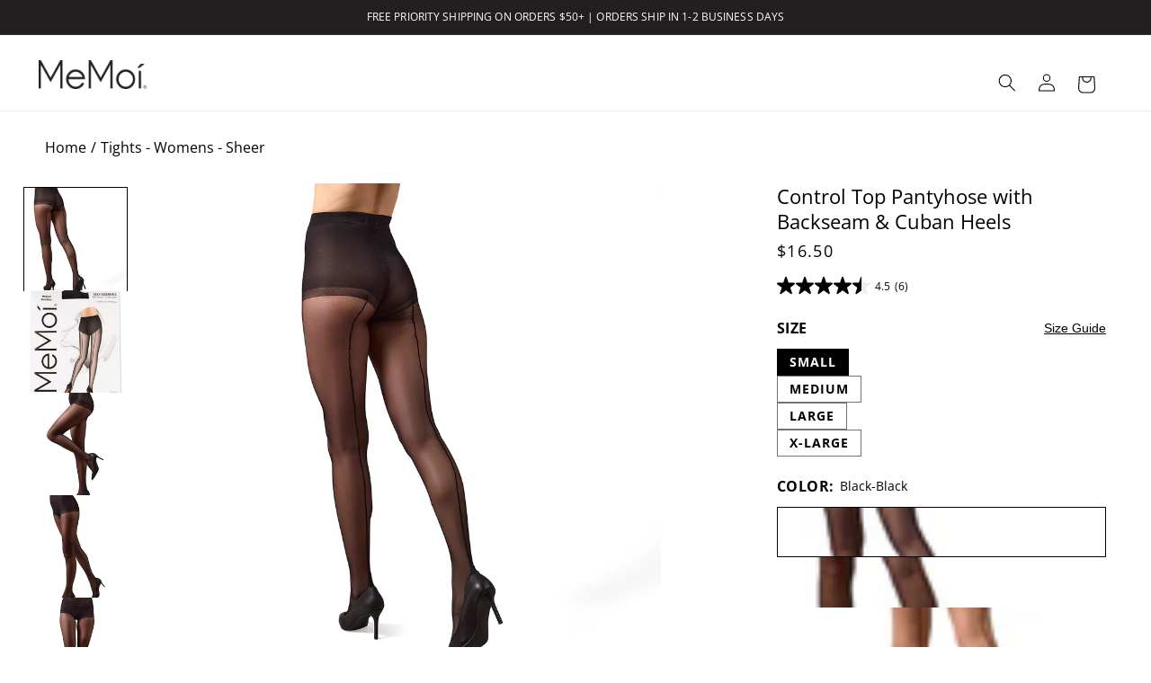

--- FILE ---
content_type: text/html; charset=utf-8
request_url: https://memoi.com/products/back-seam-cuban-heel-sheer-ct-pantyhose
body_size: 64162
content:
<!doctype html>
<html class="no-js" lang="en">
  <head>
    <meta charset="utf-8">
    <meta http-equiv="X-UA-Compatible" content="IE=edge">
    <meta name="viewport" content="width=device-width,initial-scale=1">
    <meta name="theme-color" content="">
    <link rel="canonical" href="https://memoi.com/products/back-seam-cuban-heel-sheer-ct-pantyhose">
    <link rel="preload" as="font" href="//memoi.com/cdn/fonts/open_sans/opensans_n4.c32e4d4eca5273f6d4ee95ddf54b5bbb75fc9b61.woff2" type="font/woff2" crossorigin><link rel="preload" as="font" href="//memoi.com/cdn/fonts/open_sans/opensans_n7.a9393be1574ea8606c68f4441806b2711d0d13e4.woff2" type="font/woff2" crossorigin>
    <link rel="preload" as="font" href="//memoi.com/cdn/fonts/open_sans/opensans_n4.c32e4d4eca5273f6d4ee95ddf54b5bbb75fc9b61.woff2" type="font/woff2" crossorigin>
 <link rel="icon" type="image/png" href="//memoi.com/cdn/shop/files/Favicon_Website.jpg?crop=center&height=32&v=1754428153&width=32"><link rel="preconnect" href="https://fonts.shopifycdn.com" crossorigin><title>
      Control Top Pantyhose with Backseam &amp; Cuban Heels &ndash; MeMoi</title>

    
      <meta name="description" content="Take 25% off these sexy essential Cuban heel stockings when you shop on MeMoi.com! Free shipping on orders $50+! Easy 30-day return policy.">
    

    

<meta property="og:site_name" content="MeMoi">
<meta property="og:url" content="https://memoi.com/products/back-seam-cuban-heel-sheer-ct-pantyhose">
<meta property="og:title" content="Control Top Pantyhose with Backseam &amp; Cuban Heels">
<meta property="og:type" content="product">
<meta property="og:description" content="Take 25% off these sexy essential Cuban heel stockings when you shop on MeMoi.com! Free shipping on orders $50+! Easy 30-day return policy."><meta property="og:image" content="http://memoi.com/cdn/shop/files/MM-618_BlackBlack_P.jpg?v=1752030547">
  <meta property="og:image:secure_url" content="https://memoi.com/cdn/shop/files/MM-618_BlackBlack_P.jpg?v=1752030547">
  <meta property="og:image:width" content="1200">
  <meta property="og:image:height" content="1500"><meta property="og:price:amount" content="16.50">
  <meta property="og:price:currency" content="USD"><meta name="twitter:card" content="summary_large_image">
<meta name="twitter:title" content="Control Top Pantyhose with Backseam &amp; Cuban Heels">
<meta name="twitter:description" content="Take 25% off these sexy essential Cuban heel stockings when you shop on MeMoi.com! Free shipping on orders $50+! Easy 30-day return policy.">


    <script src="//memoi.com/cdn/shop/t/120/assets/constants.js?v=58251544750838685771708462591" defer="defer"></script>
    <script src="//memoi.com/cdn/shop/t/120/assets/pubsub.js?v=158357773527763999511708462593" defer="defer"></script>
    <script src="//memoi.com/cdn/shop/t/120/assets/global.js?v=88774024594058347681752453917" defer="defer"></script><script>window.performance && window.performance.mark && window.performance.mark('shopify.content_for_header.start');</script><meta name="google-site-verification" content="-R6fXaVbcWiwgKrPuCUCCkKg-lxET9CKIHnp1iT324Q">
<meta name="google-site-verification" content="-R6fXaVbcWiwgKrPuCUCCkKg-lxET9CKIHnp1iT324Q">
<meta name="google-site-verification" content="hoHaOx90ZcjeQaPoWMh0BnE8LFBaPsqTLIKivooZnNU">
<meta name="google-site-verification" content="tSkzAFkZVcNrKjY2nMxujyQj2zP8jftvAQuxOIScKp4">
<meta id="shopify-digital-wallet" name="shopify-digital-wallet" content="/8840452/digital_wallets/dialog">
<meta name="shopify-checkout-api-token" content="27c3d25b3e8dc30f4360445fb279cee6">
<meta id="in-context-paypal-metadata" data-shop-id="8840452" data-venmo-supported="false" data-environment="production" data-locale="en_US" data-paypal-v4="true" data-currency="USD">
<link rel="alternate" type="application/json+oembed" href="https://memoi.com/products/back-seam-cuban-heel-sheer-ct-pantyhose.oembed">
<script async="async" src="/checkouts/internal/preloads.js?locale=en-US"></script>
<link rel="preconnect" href="https://shop.app" crossorigin="anonymous">
<script async="async" src="https://shop.app/checkouts/internal/preloads.js?locale=en-US&shop_id=8840452" crossorigin="anonymous"></script>
<script id="apple-pay-shop-capabilities" type="application/json">{"shopId":8840452,"countryCode":"US","currencyCode":"USD","merchantCapabilities":["supports3DS"],"merchantId":"gid:\/\/shopify\/Shop\/8840452","merchantName":"MeMoi","requiredBillingContactFields":["postalAddress","email","phone"],"requiredShippingContactFields":["postalAddress","email","phone"],"shippingType":"shipping","supportedNetworks":["visa","masterCard","amex","discover","elo","jcb"],"total":{"type":"pending","label":"MeMoi","amount":"1.00"},"shopifyPaymentsEnabled":true,"supportsSubscriptions":true}</script>
<script id="shopify-features" type="application/json">{"accessToken":"27c3d25b3e8dc30f4360445fb279cee6","betas":["rich-media-storefront-analytics"],"domain":"memoi.com","predictiveSearch":true,"shopId":8840452,"locale":"en"}</script>
<script>var Shopify = Shopify || {};
Shopify.shop = "memoi.myshopify.com";
Shopify.locale = "en";
Shopify.currency = {"active":"USD","rate":"1.0"};
Shopify.country = "US";
Shopify.theme = {"name":"main","id":165667635510,"schema_name":"Dawn","schema_version":"13.0.0","theme_store_id":887,"role":"main"};
Shopify.theme.handle = "null";
Shopify.theme.style = {"id":null,"handle":null};
Shopify.cdnHost = "memoi.com/cdn";
Shopify.routes = Shopify.routes || {};
Shopify.routes.root = "/";</script>
<script type="module">!function(o){(o.Shopify=o.Shopify||{}).modules=!0}(window);</script>
<script>!function(o){function n(){var o=[];function n(){o.push(Array.prototype.slice.apply(arguments))}return n.q=o,n}var t=o.Shopify=o.Shopify||{};t.loadFeatures=n(),t.autoloadFeatures=n()}(window);</script>
<script>
  window.ShopifyPay = window.ShopifyPay || {};
  window.ShopifyPay.apiHost = "shop.app\/pay";
  window.ShopifyPay.redirectState = null;
</script>
<script id="shop-js-analytics" type="application/json">{"pageType":"product"}</script>
<script defer="defer" async type="module" src="//memoi.com/cdn/shopifycloud/shop-js/modules/v2/client.init-shop-cart-sync_BApSsMSl.en.esm.js"></script>
<script defer="defer" async type="module" src="//memoi.com/cdn/shopifycloud/shop-js/modules/v2/chunk.common_CBoos6YZ.esm.js"></script>
<script type="module">
  await import("//memoi.com/cdn/shopifycloud/shop-js/modules/v2/client.init-shop-cart-sync_BApSsMSl.en.esm.js");
await import("//memoi.com/cdn/shopifycloud/shop-js/modules/v2/chunk.common_CBoos6YZ.esm.js");

  window.Shopify.SignInWithShop?.initShopCartSync?.({"fedCMEnabled":true,"windoidEnabled":true});

</script>
<script>
  window.Shopify = window.Shopify || {};
  if (!window.Shopify.featureAssets) window.Shopify.featureAssets = {};
  window.Shopify.featureAssets['shop-js'] = {"shop-cart-sync":["modules/v2/client.shop-cart-sync_DJczDl9f.en.esm.js","modules/v2/chunk.common_CBoos6YZ.esm.js"],"init-fed-cm":["modules/v2/client.init-fed-cm_BzwGC0Wi.en.esm.js","modules/v2/chunk.common_CBoos6YZ.esm.js"],"init-windoid":["modules/v2/client.init-windoid_BS26ThXS.en.esm.js","modules/v2/chunk.common_CBoos6YZ.esm.js"],"init-shop-email-lookup-coordinator":["modules/v2/client.init-shop-email-lookup-coordinator_DFwWcvrS.en.esm.js","modules/v2/chunk.common_CBoos6YZ.esm.js"],"shop-cash-offers":["modules/v2/client.shop-cash-offers_DthCPNIO.en.esm.js","modules/v2/chunk.common_CBoos6YZ.esm.js","modules/v2/chunk.modal_Bu1hFZFC.esm.js"],"shop-button":["modules/v2/client.shop-button_D_JX508o.en.esm.js","modules/v2/chunk.common_CBoos6YZ.esm.js"],"shop-toast-manager":["modules/v2/client.shop-toast-manager_tEhgP2F9.en.esm.js","modules/v2/chunk.common_CBoos6YZ.esm.js"],"avatar":["modules/v2/client.avatar_BTnouDA3.en.esm.js"],"pay-button":["modules/v2/client.pay-button_BuNmcIr_.en.esm.js","modules/v2/chunk.common_CBoos6YZ.esm.js"],"init-shop-cart-sync":["modules/v2/client.init-shop-cart-sync_BApSsMSl.en.esm.js","modules/v2/chunk.common_CBoos6YZ.esm.js"],"shop-login-button":["modules/v2/client.shop-login-button_DwLgFT0K.en.esm.js","modules/v2/chunk.common_CBoos6YZ.esm.js","modules/v2/chunk.modal_Bu1hFZFC.esm.js"],"init-customer-accounts-sign-up":["modules/v2/client.init-customer-accounts-sign-up_TlVCiykN.en.esm.js","modules/v2/client.shop-login-button_DwLgFT0K.en.esm.js","modules/v2/chunk.common_CBoos6YZ.esm.js","modules/v2/chunk.modal_Bu1hFZFC.esm.js"],"init-shop-for-new-customer-accounts":["modules/v2/client.init-shop-for-new-customer-accounts_DrjXSI53.en.esm.js","modules/v2/client.shop-login-button_DwLgFT0K.en.esm.js","modules/v2/chunk.common_CBoos6YZ.esm.js","modules/v2/chunk.modal_Bu1hFZFC.esm.js"],"init-customer-accounts":["modules/v2/client.init-customer-accounts_C0Oh2ljF.en.esm.js","modules/v2/client.shop-login-button_DwLgFT0K.en.esm.js","modules/v2/chunk.common_CBoos6YZ.esm.js","modules/v2/chunk.modal_Bu1hFZFC.esm.js"],"shop-follow-button":["modules/v2/client.shop-follow-button_C5D3XtBb.en.esm.js","modules/v2/chunk.common_CBoos6YZ.esm.js","modules/v2/chunk.modal_Bu1hFZFC.esm.js"],"checkout-modal":["modules/v2/client.checkout-modal_8TC_1FUY.en.esm.js","modules/v2/chunk.common_CBoos6YZ.esm.js","modules/v2/chunk.modal_Bu1hFZFC.esm.js"],"lead-capture":["modules/v2/client.lead-capture_D-pmUjp9.en.esm.js","modules/v2/chunk.common_CBoos6YZ.esm.js","modules/v2/chunk.modal_Bu1hFZFC.esm.js"],"shop-login":["modules/v2/client.shop-login_BmtnoEUo.en.esm.js","modules/v2/chunk.common_CBoos6YZ.esm.js","modules/v2/chunk.modal_Bu1hFZFC.esm.js"],"payment-terms":["modules/v2/client.payment-terms_BHOWV7U_.en.esm.js","modules/v2/chunk.common_CBoos6YZ.esm.js","modules/v2/chunk.modal_Bu1hFZFC.esm.js"]};
</script>
<script>(function() {
  var isLoaded = false;
  function asyncLoad() {
    if (isLoaded) return;
    isLoaded = true;
    var urls = ["https:\/\/cdn.getcarro.com\/script-tags\/all\/050820094100.js?shop=memoi.myshopify.com","\/\/cdn-redirector.glopal.com\/common\/js\/webinterpret-loader.js?shop=memoi.myshopify.com","\/\/cdn.shopify.com\/proxy\/7a16aa7ef2f0c1b8985277edf4872ff951affadc80e0583d733c181512a39b4d\/bingshoppingtool-t2app-prod.trafficmanager.net\/uet\/tracking_script?shop=memoi.myshopify.com\u0026sp-cache-control=cHVibGljLCBtYXgtYWdlPTkwMA","\/\/shopify.privy.com\/widget.js?shop=memoi.myshopify.com","\/\/cdn.shopify.com\/proxy\/140fcdcc64f00a5f4c8d6b2a845999bb6b5d60d013be1979d0784c13122dde2d\/apps.bazaarvoice.com\/deployments\/memoi\/main_site\/production\/en_US\/bv.js?shop=memoi.myshopify.com\u0026sp-cache-control=cHVibGljLCBtYXgtYWdlPTkwMA"];
    for (var i = 0; i < urls.length; i++) {
      var s = document.createElement('script');
      s.type = 'text/javascript';
      s.async = true;
      s.src = urls[i];
      var x = document.getElementsByTagName('script')[0];
      x.parentNode.insertBefore(s, x);
    }
  };
  if(window.attachEvent) {
    window.attachEvent('onload', asyncLoad);
  } else {
    window.addEventListener('load', asyncLoad, false);
  }
})();</script>
<script id="__st">var __st={"a":8840452,"offset":-18000,"reqid":"0c380f73-959c-4b77-b945-b687c5371e92-1768928763","pageurl":"memoi.com\/products\/back-seam-cuban-heel-sheer-ct-pantyhose","u":"9a9d7f9166ff","p":"product","rtyp":"product","rid":9104637646};</script>
<script>window.ShopifyPaypalV4VisibilityTracking = true;</script>
<script id="captcha-bootstrap">!function(){'use strict';const t='contact',e='account',n='new_comment',o=[[t,t],['blogs',n],['comments',n],[t,'customer']],c=[[e,'customer_login'],[e,'guest_login'],[e,'recover_customer_password'],[e,'create_customer']],r=t=>t.map((([t,e])=>`form[action*='/${t}']:not([data-nocaptcha='true']) input[name='form_type'][value='${e}']`)).join(','),a=t=>()=>t?[...document.querySelectorAll(t)].map((t=>t.form)):[];function s(){const t=[...o],e=r(t);return a(e)}const i='password',u='form_key',d=['recaptcha-v3-token','g-recaptcha-response','h-captcha-response',i],f=()=>{try{return window.sessionStorage}catch{return}},m='__shopify_v',_=t=>t.elements[u];function p(t,e,n=!1){try{const o=window.sessionStorage,c=JSON.parse(o.getItem(e)),{data:r}=function(t){const{data:e,action:n}=t;return t[m]||n?{data:e,action:n}:{data:t,action:n}}(c);for(const[e,n]of Object.entries(r))t.elements[e]&&(t.elements[e].value=n);n&&o.removeItem(e)}catch(o){console.error('form repopulation failed',{error:o})}}const l='form_type',E='cptcha';function T(t){t.dataset[E]=!0}const w=window,h=w.document,L='Shopify',v='ce_forms',y='captcha';let A=!1;((t,e)=>{const n=(g='f06e6c50-85a8-45c8-87d0-21a2b65856fe',I='https://cdn.shopify.com/shopifycloud/storefront-forms-hcaptcha/ce_storefront_forms_captcha_hcaptcha.v1.5.2.iife.js',D={infoText:'Protected by hCaptcha',privacyText:'Privacy',termsText:'Terms'},(t,e,n)=>{const o=w[L][v],c=o.bindForm;if(c)return c(t,g,e,D).then(n);var r;o.q.push([[t,g,e,D],n]),r=I,A||(h.body.append(Object.assign(h.createElement('script'),{id:'captcha-provider',async:!0,src:r})),A=!0)});var g,I,D;w[L]=w[L]||{},w[L][v]=w[L][v]||{},w[L][v].q=[],w[L][y]=w[L][y]||{},w[L][y].protect=function(t,e){n(t,void 0,e),T(t)},Object.freeze(w[L][y]),function(t,e,n,w,h,L){const[v,y,A,g]=function(t,e,n){const i=e?o:[],u=t?c:[],d=[...i,...u],f=r(d),m=r(i),_=r(d.filter((([t,e])=>n.includes(e))));return[a(f),a(m),a(_),s()]}(w,h,L),I=t=>{const e=t.target;return e instanceof HTMLFormElement?e:e&&e.form},D=t=>v().includes(t);t.addEventListener('submit',(t=>{const e=I(t);if(!e)return;const n=D(e)&&!e.dataset.hcaptchaBound&&!e.dataset.recaptchaBound,o=_(e),c=g().includes(e)&&(!o||!o.value);(n||c)&&t.preventDefault(),c&&!n&&(function(t){try{if(!f())return;!function(t){const e=f();if(!e)return;const n=_(t);if(!n)return;const o=n.value;o&&e.removeItem(o)}(t);const e=Array.from(Array(32),(()=>Math.random().toString(36)[2])).join('');!function(t,e){_(t)||t.append(Object.assign(document.createElement('input'),{type:'hidden',name:u})),t.elements[u].value=e}(t,e),function(t,e){const n=f();if(!n)return;const o=[...t.querySelectorAll(`input[type='${i}']`)].map((({name:t})=>t)),c=[...d,...o],r={};for(const[a,s]of new FormData(t).entries())c.includes(a)||(r[a]=s);n.setItem(e,JSON.stringify({[m]:1,action:t.action,data:r}))}(t,e)}catch(e){console.error('failed to persist form',e)}}(e),e.submit())}));const S=(t,e)=>{t&&!t.dataset[E]&&(n(t,e.some((e=>e===t))),T(t))};for(const o of['focusin','change'])t.addEventListener(o,(t=>{const e=I(t);D(e)&&S(e,y())}));const B=e.get('form_key'),M=e.get(l),P=B&&M;t.addEventListener('DOMContentLoaded',(()=>{const t=y();if(P)for(const e of t)e.elements[l].value===M&&p(e,B);[...new Set([...A(),...v().filter((t=>'true'===t.dataset.shopifyCaptcha))])].forEach((e=>S(e,t)))}))}(h,new URLSearchParams(w.location.search),n,t,e,['guest_login'])})(!0,!0)}();</script>
<script integrity="sha256-4kQ18oKyAcykRKYeNunJcIwy7WH5gtpwJnB7kiuLZ1E=" data-source-attribution="shopify.loadfeatures" defer="defer" src="//memoi.com/cdn/shopifycloud/storefront/assets/storefront/load_feature-a0a9edcb.js" crossorigin="anonymous"></script>
<script crossorigin="anonymous" defer="defer" src="//memoi.com/cdn/shopifycloud/storefront/assets/shopify_pay/storefront-65b4c6d7.js?v=20250812"></script>
<script data-source-attribution="shopify.dynamic_checkout.dynamic.init">var Shopify=Shopify||{};Shopify.PaymentButton=Shopify.PaymentButton||{isStorefrontPortableWallets:!0,init:function(){window.Shopify.PaymentButton.init=function(){};var t=document.createElement("script");t.src="https://memoi.com/cdn/shopifycloud/portable-wallets/latest/portable-wallets.en.js",t.type="module",document.head.appendChild(t)}};
</script>
<script data-source-attribution="shopify.dynamic_checkout.buyer_consent">
  function portableWalletsHideBuyerConsent(e){var t=document.getElementById("shopify-buyer-consent"),n=document.getElementById("shopify-subscription-policy-button");t&&n&&(t.classList.add("hidden"),t.setAttribute("aria-hidden","true"),n.removeEventListener("click",e))}function portableWalletsShowBuyerConsent(e){var t=document.getElementById("shopify-buyer-consent"),n=document.getElementById("shopify-subscription-policy-button");t&&n&&(t.classList.remove("hidden"),t.removeAttribute("aria-hidden"),n.addEventListener("click",e))}window.Shopify?.PaymentButton&&(window.Shopify.PaymentButton.hideBuyerConsent=portableWalletsHideBuyerConsent,window.Shopify.PaymentButton.showBuyerConsent=portableWalletsShowBuyerConsent);
</script>
<script data-source-attribution="shopify.dynamic_checkout.cart.bootstrap">document.addEventListener("DOMContentLoaded",(function(){function t(){return document.querySelector("shopify-accelerated-checkout-cart, shopify-accelerated-checkout")}if(t())Shopify.PaymentButton.init();else{new MutationObserver((function(e,n){t()&&(Shopify.PaymentButton.init(),n.disconnect())})).observe(document.body,{childList:!0,subtree:!0})}}));
</script>
<script id='scb4127' type='text/javascript' async='' src='https://memoi.com/cdn/shopifycloud/privacy-banner/storefront-banner.js'></script><link id="shopify-accelerated-checkout-styles" rel="stylesheet" media="screen" href="https://memoi.com/cdn/shopifycloud/portable-wallets/latest/accelerated-checkout-backwards-compat.css" crossorigin="anonymous">
<style id="shopify-accelerated-checkout-cart">
        #shopify-buyer-consent {
  margin-top: 1em;
  display: inline-block;
  width: 100%;
}

#shopify-buyer-consent.hidden {
  display: none;
}

#shopify-subscription-policy-button {
  background: none;
  border: none;
  padding: 0;
  text-decoration: underline;
  font-size: inherit;
  cursor: pointer;
}

#shopify-subscription-policy-button::before {
  box-shadow: none;
}

      </style>
<script id="sections-script" data-sections="header" defer="defer" src="//memoi.com/cdn/shop/t/120/compiled_assets/scripts.js?v=69264"></script>
<script>window.performance && window.performance.mark && window.performance.mark('shopify.content_for_header.end');</script>

    <style data-shopify>
      @font-face {
  font-family: "Open Sans";
  font-weight: 400;
  font-style: normal;
  font-display: swap;
  src: url("//memoi.com/cdn/fonts/open_sans/opensans_n4.c32e4d4eca5273f6d4ee95ddf54b5bbb75fc9b61.woff2") format("woff2"),
       url("//memoi.com/cdn/fonts/open_sans/opensans_n4.5f3406f8d94162b37bfa232b486ac93ee892406d.woff") format("woff");
}

      
      
      
      @font-face {
  font-family: "Open Sans";
  font-weight: 400;
  font-style: italic;
  font-display: swap;
  src: url("//memoi.com/cdn/fonts/open_sans/opensans_i4.6f1d45f7a46916cc95c694aab32ecbf7509cbf33.woff2") format("woff2"),
       url("//memoi.com/cdn/fonts/open_sans/opensans_i4.4efaa52d5a57aa9a57c1556cc2b7465d18839daa.woff") format("woff");
}

      
      @font-face {
  font-family: "Open Sans";
  font-weight: 700;
  font-style: normal;
  font-display: swap;
  src: url("//memoi.com/cdn/fonts/open_sans/opensans_n7.a9393be1574ea8606c68f4441806b2711d0d13e4.woff2") format("woff2"),
       url("//memoi.com/cdn/fonts/open_sans/opensans_n7.7b8af34a6ebf52beb1a4c1d8c73ad6910ec2e553.woff") format("woff");
}

      


      
        :root,
        .color-scheme-1 {
          --color-background: 255,255,255;
        
          --gradient-background: #ffffff;
        

        

        
        --color-black: #000;
        --color-surface-icon-fill: var(--color-black);
        --color-white: #fff;
        --color-gray-500:rgb(134, 134, 134);
        --color-gray-600: #666666;
        --color-gray-800: #818285;
        --color-steal-gray: #818285;
        --color-feather-gray: #ECEDEF;
        --color-sale-red: #C3252A;

        
        --color-text-primary: var(--color-black);
        --color-text-secondary: var(--color-white);
        --color-text-tertiary: var(--color-steal-gray);
        --color-text-sale: var(--color-sale-red);

        --color-surface-main: var(--color-white);
        --color-surface-secondary: var(--color-feather-gray);
        --color-surface-tertiary: var(--color-black);

        --color-surface-button-bg: var(--color-black);
        --color-surface-button-border: none;
        --color-text-button: var(--color-white);

        --color-surface-button-bg-secondary: var(--color-white);
        --color-surface-button-bg-secondary-border: var(--color-black);
        --color-text-button-secondary: var(--color-black);

        --color-surface-button-bg-tertiary: var( --color-feather-gray);
        --color-surface-button-bg-tertiary-border: none;
        --color-text-button-tertiary: var(--color-black);
        
        --color-surface-reviews-secondary: var(--color-feather-gray);

        --color-surface-border: var(--color-steal-gray);
        --color-surface-border-secondary: var(--color-feather-gray);
        --color-surface-border-tertiary: var(--color-black);
        --color-surface-modal-fill: rgb(0,0,0,0.5);
        --payment-terms-background-color: rgb(255 255 255);

        --color-foreground: 0,0,0;
        --color-background-contrast: 191,191,191;
        --color-shadow: 18,18,18;
        --color-button: 18,18,18;
        --color-button-text: 255,255,255;
        --color-secondary-button: 255,255,255;
        --color-secondary-button-text: 18,18,18;
        --color-link: 18,18,18;
        --color-badge-foreground: 0,0,0;
        --color-badge-background: 255,255,255;
        --color-badge-border: 0,0,0;
      }
      
        
        .color-scheme-2 {
          --color-background: 243,243,243;
        
          --gradient-background: #f3f3f3;
        

        

        
        --color-black: #000;
        --color-surface-icon-fill: var(--color-black);
        --color-white: #fff;
        --color-gray-500:rgb(134, 134, 134);
        --color-gray-600: #666666;
        --color-gray-800: #818285;
        --color-steal-gray: #818285;
        --color-feather-gray: #ECEDEF;
        --color-sale-red: #C3252A;

        
        --color-text-primary: var(--color-black);
        --color-text-secondary: var(--color-white);
        --color-text-tertiary: var(--color-steal-gray);
        --color-text-sale: var(--color-sale-red);

        --color-surface-main: var(--color-white);
        --color-surface-secondary: var(--color-feather-gray);
        --color-surface-tertiary: var(--color-black);

        --color-surface-button-bg: var(--color-black);
        --color-surface-button-border: none;
        --color-text-button: var(--color-white);

        --color-surface-button-bg-secondary: var(--color-white);
        --color-surface-button-bg-secondary-border: var(--color-black);
        --color-text-button-secondary: var(--color-black);

        --color-surface-button-bg-tertiary: var( --color-feather-gray);
        --color-surface-button-bg-tertiary-border: none;
        --color-text-button-tertiary: var(--color-black);
        
        --color-surface-reviews-secondary: var(--color-feather-gray);

        --color-surface-border: var(--color-steal-gray);
        --color-surface-border-secondary: var(--color-feather-gray);
        --color-surface-border-tertiary: var(--color-black);
        --color-surface-modal-fill: rgb(0,0,0,0.5);
        --payment-terms-background-color: rgb(243 243 243);

        --color-foreground: 18,18,18;
        --color-background-contrast: 179,179,179;
        --color-shadow: 18,18,18;
        --color-button: 205,51,43;
        --color-button-text: 243,243,243;
        --color-secondary-button: 243,243,243;
        --color-secondary-button-text: 18,18,18;
        --color-link: 18,18,18;
        --color-badge-foreground: 18,18,18;
        --color-badge-background: 243,243,243;
        --color-badge-border: 18,18,18;
      }
      
        
        .color-scheme-3 {
          --color-background: 236,237,239;
        
          --gradient-background: #ecedef;
        

        

        
        --color-black: #000;
        --color-surface-icon-fill: var(--color-black);
        --color-white: #fff;
        --color-gray-500:rgb(134, 134, 134);
        --color-gray-600: #666666;
        --color-gray-800: #818285;
        --color-steal-gray: #818285;
        --color-feather-gray: #ECEDEF;
        --color-sale-red: #C3252A;

        
        --color-text-primary: var(--color-black);
        --color-text-secondary: var(--color-white);
        --color-text-tertiary: var(--color-steal-gray);
        --color-text-sale: var(--color-sale-red);

        --color-surface-main: var(--color-white);
        --color-surface-secondary: var(--color-feather-gray);
        --color-surface-tertiary: var(--color-black);

        --color-surface-button-bg: var(--color-black);
        --color-surface-button-border: none;
        --color-text-button: var(--color-white);

        --color-surface-button-bg-secondary: var(--color-white);
        --color-surface-button-bg-secondary-border: var(--color-black);
        --color-text-button-secondary: var(--color-black);

        --color-surface-button-bg-tertiary: var( --color-feather-gray);
        --color-surface-button-bg-tertiary-border: none;
        --color-text-button-tertiary: var(--color-black);
        
        --color-surface-reviews-secondary: var(--color-feather-gray);

        --color-surface-border: var(--color-steal-gray);
        --color-surface-border-secondary: var(--color-feather-gray);
        --color-surface-border-tertiary: var(--color-black);
        --color-surface-modal-fill: rgb(0,0,0,0.5);
        --payment-terms-background-color: rgb(236 237 239);

        --color-foreground: 0,0,0;
        --color-background-contrast: 167,171,181;
        --color-shadow: 236,237,239;
        --color-button: 255,255,255;
        --color-button-text: 236,237,239;
        --color-secondary-button: 236,237,239;
        --color-secondary-button-text: 255,255,255;
        --color-link: 255,255,255;
        --color-badge-foreground: 0,0,0;
        --color-badge-background: 236,237,239;
        --color-badge-border: 0,0,0;
      }
      
        
        .color-scheme-4 {
          --color-background: 35,31,32;
        
          --gradient-background: #231f20;
        

        

        
        --color-black: #000;
        --color-surface-icon-fill: var(--color-black);
        --color-white: #fff;
        --color-gray-500:rgb(134, 134, 134);
        --color-gray-600: #666666;
        --color-gray-800: #818285;
        --color-steal-gray: #818285;
        --color-feather-gray: #ECEDEF;
        --color-sale-red: #C3252A;

        
        --color-text-primary: var(--color-black);
        --color-text-secondary: var(--color-white);
        --color-text-tertiary: var(--color-steal-gray);
        --color-text-sale: var(--color-sale-red);

        --color-surface-main: var(--color-white);
        --color-surface-secondary: var(--color-feather-gray);
        --color-surface-tertiary: var(--color-black);

        --color-surface-button-bg: var(--color-black);
        --color-surface-button-border: none;
        --color-text-button: var(--color-white);

        --color-surface-button-bg-secondary: var(--color-white);
        --color-surface-button-bg-secondary-border: var(--color-black);
        --color-text-button-secondary: var(--color-black);

        --color-surface-button-bg-tertiary: var( --color-feather-gray);
        --color-surface-button-bg-tertiary-border: none;
        --color-text-button-tertiary: var(--color-black);
        
        --color-surface-reviews-secondary: var(--color-feather-gray);

        --color-surface-border: var(--color-steal-gray);
        --color-surface-border-secondary: var(--color-feather-gray);
        --color-surface-border-tertiary: var(--color-black);
        --color-surface-modal-fill: rgb(0,0,0,0.5);
        --payment-terms-background-color: rgb(35 31 32);

        --color-foreground: 255,255,255;
        --color-background-contrast: 49,43,44;
        --color-shadow: 18,18,18;
        --color-button: 255,255,255;
        --color-button-text: 35,31,32;
        --color-secondary-button: 35,31,32;
        --color-secondary-button-text: 255,255,255;
        --color-link: 255,255,255;
        --color-badge-foreground: 255,255,255;
        --color-badge-background: 35,31,32;
        --color-badge-border: 255,255,255;
      }
      
        
        .color-scheme-5 {
          --color-background: 0,0,0;
        
          --gradient-background: #000000;
        

        

        
        --color-black: #000;
        --color-surface-icon-fill: var(--color-black);
        --color-white: #fff;
        --color-gray-500:rgb(134, 134, 134);
        --color-gray-600: #666666;
        --color-gray-800: #818285;
        --color-steal-gray: #818285;
        --color-feather-gray: #ECEDEF;
        --color-sale-red: #C3252A;

        
        --color-text-primary: var(--color-black);
        --color-text-secondary: var(--color-white);
        --color-text-tertiary: var(--color-steal-gray);
        --color-text-sale: var(--color-sale-red);

        --color-surface-main: var(--color-white);
        --color-surface-secondary: var(--color-feather-gray);
        --color-surface-tertiary: var(--color-black);

        --color-surface-button-bg: var(--color-black);
        --color-surface-button-border: none;
        --color-text-button: var(--color-white);

        --color-surface-button-bg-secondary: var(--color-white);
        --color-surface-button-bg-secondary-border: var(--color-black);
        --color-text-button-secondary: var(--color-black);

        --color-surface-button-bg-tertiary: var( --color-feather-gray);
        --color-surface-button-bg-tertiary-border: none;
        --color-text-button-tertiary: var(--color-black);
        
        --color-surface-reviews-secondary: var(--color-feather-gray);

        --color-surface-border: var(--color-steal-gray);
        --color-surface-border-secondary: var(--color-feather-gray);
        --color-surface-border-tertiary: var(--color-black);
        --color-surface-modal-fill: rgb(0,0,0,0.5);
        --payment-terms-background-color: rgb(0 0 0);

        --color-foreground: 255,255,255;
        --color-background-contrast: 128,128,128;
        --color-shadow: 0,0,0;
        --color-button: 255,255,255;
        --color-button-text: 51,79,180;
        --color-secondary-button: 0,0,0;
        --color-secondary-button-text: 255,255,255;
        --color-link: 255,255,255;
        --color-badge-foreground: 255,255,255;
        --color-badge-background: 0,0,0;
        --color-badge-border: 255,255,255;
      }
      

      body, .color-scheme-1, .color-scheme-2, .color-scheme-3, .color-scheme-4, .color-scheme-5 {
        color: rgba(var(--color-foreground));
        background-color: rgb(var(--color-background));
      }

      


      :root {
        --font-body-family: "Open Sans", sans-serif;
        --font-body-style: normal;
        --font-body-weight: 400;
        --font-body-semibold: 600; // 600 is the max weight for the body font
        --font-body-weight-bold: 700;
        --font-heading-family: "Open Sans", sans-serif;
        --font-heading-style: normal;
        --font-heading-weight-light: 300;
        --font-heading-weight: 700;
        --font-heading-weight-semibold: 600;

        --font-hero-heading-weight: 400;
   
        --m-font-size-1: clamp(
          0.8rem, 3vw, 1.6384rem
        ); /* 8px */
        --m-font-size-2: clamp(
          1.0rem, 3vw, 2.048rem
        ); /* 10px */
        --m-font-size-3: clamp(
          1.2rem, 3vw, 2.4576rem
        ); /* 12px */
        --m-font-size-4: clamp(
          1.4rem, 3vw, 2.8672rem
        ); /* 14px */
        --m-font-size-5: clamp(
          1.6rem, 3vw, 3.2768rem
        ); /* 16px */
        --m-font-size-6: clamp(
          1.8rem, 4vw, 3.6864rem
        ); /* 18px */
        --m-font-size-7: clamp(
          2.0rem, 5.5vw, 4.096rem
        ); /* 20px */
        --m-font-size-8: clamp(
          2.4rem, 6vw, 4.9152rem
        ); /* 24px */
        --m-font-size-9: clamp(
          2.8rem, 7vw, 5.7344rem
        ); /* 28x */
        --m-font-size-10: clamp(
         3.4rem, 7vw, 6.9632rem
        ); /* 36px */
6
        --d-font-size-1: 1rem; /* 10px */
        --d-font-size-2: 1.2rem; /* 12px */
        --d-font-size-3: 1.4rem; /* 14px */
        --d-font-size-4: 1.6rem; /* 16px */
        --d-font-size-5: 1.8rem; /* 18px */
        --d-font-size-6: 2.2rem; /* 22px */
        --d-font-size-7: 2.4rem; /* 24px */
        --d-font-size-8: 2.6rem; /* 26px */
        --d-font-size-9: 3.0rem; /* 30px */
        --d-font-size-10: 3.4rem; /* 34px */
        --d-font-size-11: 3.6rem; /* 36px */
        --d-font-size-12: 4.0rem; /* 40px */
        --d-font-size-13: 7.2rem; /* 72px */

        --max-font-size-1: 1.2rem;  /* 12px */
        --max-font-size-2: 1.4rem;  /* 14px */
        --max-font-size-3: 1.6rem;  /* 16px */
        --max-font-size-4: 1.8rem;  /* 18px */
        --max-font-size-5: 2.2rem;  /* 22px */
        --max-font-size-6: 2.4rem;  /* 24px */
        --max-font-size-7: 2.6rem;  /* 26px */
        --max-font-size-8: 4rem;    /* 40px */
        --max-font-size-9: 4.4rem; /* 44px */
        --max-font-size-10: 7.2rem; /* 72px */

        --line-height-1: 1.00; /* commonly used for text that is or will probably be just a single line */
        --line-height-2: 1.20;  /* commonly used for subtitle text */
        --line-height-3: 1.30; /* commonly used for product title text in product cards */
        --line-height-4: 1.40; /* commonly used for for product title text in product cards for desktop */
        --line-height-5: 1.666; 
        --line-height-6: 1.80; /* commonly used for reviews text */

        --m-size-0-5: 1.3333333333333335vw; /* 5px */
        --m-size-1: 2.666666666666667vw; /* 10px */
        --m-size-1-5: 4.000000000000001vw; /* 15px */
        --m-size-2: 5.333333333333334vw; /* 20px */
        --m-size-2-5: 8.000000000000002vw; /* 25px */
        --m-size-3: 8.0vw; /* 30px */
        --m-size-4: 10.666666666666668vw; /* 40px */
        --m-size-5: 13.333333333333332vw; /* 50px */
        --m-size-6: 16.0vw; /* 60px */
        --m-size-7: 18.666666666666668vw; /* 70px */
        --m-size-8: 21.333333333333336vw; /* 80px */
        --m-size-9: 24.0vw; /* 90px */
        --m-size-10: 26.666666666666664vw; /* 100px */

        --d-size-0-5: 0.5rem; /* 5px */
        --d-size-1: 1rem; /* 10px */
        --d-size-1-5: 1.5rem; /* 15px */
        --d-size-2: 2rem; /* 20px */
        --d-size-2-5: 2.5rem; /* 25px */
        --d-size-3: 3rem; /* 30px */
        --d-size-3-5: 3.5rem; /* 35px */
        --d-size-4: 4rem; /* 40px */
        --d-size-4-5: 4.5rem; /* 45px */
        --d-size-5: 5rem; /* 50px */
        --d-size-6: 6rem; /* 60px */
        --d-size-7: 7rem; /* 70px */
        --d-size-7-5: 7.5rem; /* 75px */
        --d-size-8: 8rem; /* 80px */
        --d-size-9: 9rem; /* 90px */
        --d-size-10: 10rem; /* 100px */

        --m-page-padding-left: var(--m-size-1);
        --m-page-padding-right: var(--m-size-1);
        --d-page-padding-left: 5rem;
        --d-page-padding-right: 5rem;
        --max-page-padding-left: 8rem;
        --max-page-padding-right: 8rem;

        --aspect-ratio-portrait: 4 / 5;

        --font-heading-1-weight: 700;;
        --font-heading-2-weight: 600;

        --font-body-scale: 1.0;
        --font-heading-scale: 1.0;

        --font-subheading-family: "Open Sans", sans-serif;
        --font-subheading-style: normal;
        --font-subheading-weight: 600;

        --font-subheading-line-height: var(--line-height-3);
        --font-subheading-letter-spacing: 0;

        --font-card-base-family: "Open Sans", sans-serif;
        --font-card-base-style: normal;
        --font-card-base-weight: 400;
        --font-card-price-size: var(--m-font-size-4);
        @media(min-width: 750px) {
          --font-card-price-size: var(--d-font-size-4);
        }
        @media(min-width: 1719px) {
          --font-card-price-size: var(--max-font-size-4);
        }
        --font-card-price-weight: 700; 
        --font-card-price-strikethrough-weight: 400;
        --font-card-price-line-height: 1;

        --font-card-title-size: var(--m-font-size-5);
        --font-card-title-weight: var(--font-card-base-weight);
        --font-card-title-line-height: var(--line-height-3);

        --font-button-family: "Open Sans", sans-serif;
        --font-button-style: normal;
        --font-button-weight: 700;
        --font-button-size:  var(--m-font-size-6);
        @media (min-width: 1279px) {
          --font-button-size: var(--d-font-size-5);
        }
        @media (min-width: 1720px) {
          --font-button-size: var(--max-font-size-5);
        }

        --font-menu-item-weight: 600;

        --z-height-1: 1;
        --z-height-2: 2;
        --z-height-3: 3;
        --z-height-4: 4;
        --z-height-5: 5;
        --z-height-6: 6;
        --z-height-7: 7;
        --z-height-8: 8;
        --z-height-9: 9;
        --z-height-10: 10;

        --media-padding: px;
        --media-border-opacity: 0.05;
        --media-border-width: 1px;
        --media-radius: 0px;
        --media-shadow-opacity: 0.0;
        --media-shadow-horizontal-offset: 0px;
        --media-shadow-vertical-offset: 4px;
        --media-shadow-blur-radius: 5px;
        --media-shadow-visible: 0;

        --page-width: 172.0rem;
        --page-width-margin: 2rem;

        --product-card-image-padding: 0.0rem;
        --product-card-corner-radius: 0.0rem;
        --product-card-text-alignment: left;
        --product-card-border-width: 0.0rem;
        --product-card-border-opacity: 0.1;
        --product-card-shadow-opacity: 0.0;
        --product-card-shadow-visible: 0;
        --product-card-shadow-horizontal-offset: 0.0rem;
        --product-card-shadow-vertical-offset: 0.4rem;
        --product-card-shadow-blur-radius: 0.5rem;

        --collection-card-image-padding: 0.0rem;
        --collection-card-corner-radius: 0.0rem;
        --collection-card-text-alignment: left;
        --collection-card-border-width: 0.0rem;
        --collection-card-border-opacity: 0.1;
        --collection-card-shadow-opacity: 0.0;
        --collection-card-shadow-visible: 0;
        --collection-card-shadow-horizontal-offset: 0.0rem;
        --collection-card-shadow-vertical-offset: 0.4rem;
        --collection-card-shadow-blur-radius: 0.5rem;

        --blog-card-image-padding: 0.0rem;
        --blog-card-corner-radius: 0.0rem;
        --blog-card-text-alignment: left;
        --blog-card-border-width: 0.0rem;
        --blog-card-border-opacity: 0.1;
        --blog-card-shadow-opacity: 0.0;
        --blog-card-shadow-visible: 0;
        --blog-card-shadow-horizontal-offset: 0.0rem;
        --blog-card-shadow-vertical-offset: 0.4rem;
        --blog-card-shadow-blur-radius: 0.5rem;

        --badge-corner-radius: 4.0rem;

        --popup-border-width: 1px;
        --popup-border-opacity: 0.1;
        --popup-corner-radius: 0px;
        --popup-shadow-opacity: 0.05;
        --popup-shadow-horizontal-offset: 0px;
        --popup-shadow-vertical-offset: 4px;
        --popup-shadow-blur-radius: 5px;

        --drawer-border-width: 1px;
        --drawer-border-opacity: 0.1;
        --drawer-shadow-opacity: 0.0;
        --drawer-shadow-horizontal-offset: 0px;
        --drawer-shadow-vertical-offset: 4px;
        --drawer-shadow-blur-radius: 5px;

        --spacing-sections-desktop: 0px;
        --spacing-sections-mobile: 0px;

        --grid-desktop-vertical-spacing: 8px;
        --grid-desktop-horizontal-spacing:  calc(22vw / 10);
        --grid-mobile-vertical-spacing: 4px;
        --grid-mobile-horizontal-spacing: 20px;

        --text-boxes-border-opacity: 0.1;
        --text-boxes-border-width: 0px;
        --text-boxes-radius: 0px;
        --text-boxes-shadow-opacity: 0.0;
        --text-boxes-shadow-visible: 0;
        --text-boxes-shadow-horizontal-offset: 0px;
        --text-boxes-shadow-vertical-offset: 4px;
        --text-boxes-shadow-blur-radius: 5px;

        --buttons-radius: 0px;
        --buttons-radius-outset: 0px;
        --buttons-border-width: 1px;
        --buttons-border-opacity: 1.0;
        --buttons-shadow-opacity: 0;
        --buttons-shadow-visible: 0;
        --buttons-shadow-horizontal-offset: 0px;
        --buttons-shadow-vertical-offset: 4px;
        --buttons-shadow-blur-radius: 5px;
        --buttons-border-offset: 0px;

        --inputs-radius: 0px;
        --inputs-border-width: 1px;
        --inputs-border-opacity: 0.55;
        --inputs-shadow-opacity: 0.0;
        --inputs-shadow-horizontal-offset: 0px;
        --inputs-margin-offset: 0px;
        --inputs-shadow-vertical-offset: 4px;
        --inputs-shadow-blur-radius: 5px;
        --inputs-radius-outset: 0px;

        --variant-pills-radius: 10px;
        --variant-pills-border-width: 1px;
        --variant-pills-border-opacity: 0.55;
        --variant-pills-shadow-opacity: 0.0;
        --variant-pills-shadow-horizontal-offset: 0px;
        --variant-pills-shadow-vertical-offset: 4px;
        --variant-pills-shadow-blur-radius: 5px;
      }

      *,
      *::before,
      *::after {
        box-sizing: inherit;
      }

      html {
        box-sizing: border-box;
        font-size: 10px;
        height: 100%;
      }

      body {
        display: grid;
        grid-template-rows: auto auto 1fr auto;
        grid-template-columns: 100%;
        min-height: 100%;
        margin: 0;
        font-size: var(--m-font-size-5);
        letter-spacing: 0;
        line-height: var(--line-height-3);
        font-family: var(--font-body-family);
        font-style: var(--font-body-style);
        font-weight: var(--font-body-weight);
        @media(min-width: 1279px) {
          line-height: var(--line-height-5);
          font-size: var(--d-font-size-4);
        }
      }

      #wi-fixedBar {
        display: none !important; /* hide the glopal fixed bar during dev process - test0r */
      }

      /* Font util classes */
      @media(max-width: 1279px) {
        .font-size-1 {
          font-size: var(--m-font-size-1) !important;
        }
        .font-size-2 {
          font-size: var(--m-font-size-2) !important;
        }
        .font-size-3 {
          font-size: var(--m-font-size-3) !important;
        }
        .font-size-4 {
          font-size: var(--m-font-size-4) !important;
        }
        .font-size-5 {
          font-size: var(--m-font-size-5) !important;
        }
        .font-size-6 {
          font-size: var(--m-font-size-6) !important;
        }
        .font-size-7 {
          font-size: var(--m-font-size-7) !important;
        }
        .font-size-8 {
          font-size: var(--m-font-size-8) !important;
        }
        .font-size-9 {
          font-size: var(--m-font-size-9) !important;
        }
        .font-size-10 {
          font-size: var(--m-font-size-10) !important;
        }
      }

      @media (min-width: 1279px) {
        .font-size--d-1 {
          font-size: var(--d-font-size-1) !important;
        }
        .font-size--d-2 {
          font-size: var(--d-font-size-2) !important;
        }
        .font-size--d-3 {
          font-size: var(--d-font-size-3) !important;
        }
        .font-size--d-4 {
          font-size: var(--d-font-size-4) !important;
        }
        .font-size--d-5 {
          font-size: var(--d-font-size-5) !important;
        }
        .font-size--d-6 {
          font-size: var(--d-font-size-6) !important;
        }
        .font-size--d-7 {
          font-size: var(--d-font-size-7) !important;
        }
        .font-size--d-8 {
          font-size: var(--d-font-size-8) !important;
        }
        .font-size--d-9 {
          font-size: var(--d-font-size-9) !important;
        }
        .font-size--d-10 {
          font-size: var(--d-font-size-10) !important;
        }
        .font-size--d-11 {
          font-size: var(--d-font-size-11) !important;
        }
        .font-size--d-12 {
          font-size: var(--d-font-size-12) !important;
        }
        .font-size--d-13 {
          font-size: var(--d-font-size-13) !important;
        }

      }

      @media (min-width: 1720px) {
        .font-size--max-1 {
          font-size: var(--max-font-size-1) !important;
        }
        .font-size--max-2 {
          font-size: var(--max-font-size-2) !important;
        }
        .font-size--max-3 {
          font-size: var(--max-font-size-3) !important;
        }
        .font-size--max-4 {
          font-size: var(--max-font-size-4) !important;
        }
        .font-size--max-5 {
          font-size: var(--max-font-size-5) !important;
        }
        .font-size--max-6 {
          font-size: var(--max-font-size-6) !important;
        }
        .font-size--max-7 {
          font-size: var(--max-font-size-7) !important;
        }
        .font-size--max-8 {
          font-size: var(--max-font-size-8) !important;
        }
        .font-size--max-9 {
          font-size: var(--max-font-size-9) !important;
        }
        .font-size--max-10 {
          font-size: var(--max-font-size-10) !important;
        }
      }
    </style>

    <link href="//memoi.com/cdn/shop/t/120/assets/base.css?v=32710739630944975361761191216" rel="stylesheet" type="text/css" media="all" />
    <link href="//memoi.com/cdn/shop/t/120/assets/custom.css?v=31711282619644887811761310786" rel="stylesheet" type="text/css" media="all" />
    <style data-shopify>
 .klevuLanding {
    min-height: 100vh;
 }
</style><link href="//memoi.com/cdn/shop/t/120/assets/component-localization-form.css?v=155603600527820746741708462592" rel="stylesheet" type="text/css" media="all" />
      <script src="//memoi.com/cdn/shop/t/120/assets/localization-form.js?v=169565320306168926741708462592" defer="defer"></script><script>
      document.documentElement.className = document.documentElement.className.replace('no-js', 'js');
      if (Shopify.designMode) {
        document.documentElement.classList.add('shopify-design-mode');
      }
    </script>
  
<style data-shopify>.ss-slide-image .ss-si-img{width:100%;}
                    .csp_container .swiper:not(.swiper-initialized) .ss-slide-caption{display:none}
                    .csp_container .swiper:not(.swiper-initialized){line-height:0}
                    .ss-si-img.ss-si-mobile,.csp-slide-video-embed .csp-video-mobile{display:none}
                    .ss_playBtn{width: 50px;height: 50px;border-radius: 50%;padding: 5px;position: absolute;bottom: 15px;left: 15px; z-index: 99;cursor: pointer;background: #7B7E7E url([data-uri]) no-repeat 0px;}
                    .ss_playBtn.is-active{background:#7B7E7E url([data-uri]) no-repeat 0px;}
                    @media screen and (max-width: 767px) {
                        .ss-si-img.ss-si-mobile,.csp-slide-video-embed .csp-video-mobile{display:block}
                        .ss-si-img.ss-si-desktop, .csp-slide-video-embed .csp-video-desktop {display: none;}
                    }
                    .swiper .swiper-button-next:after,.swiper .swiper-button-prev:after{color:#000000}
                    .swiper .swiper-pagination-bullet{background-color:#ffffff;opacity: 1;}
                    .swiper .swiper-pagination-bullet.swiper-pagination-bullet-active{background-color:#000000}
                    .swiper .swiper-pagination-fraction{color:#000000}
                    .swiper .swiper-pagination-fraction .swiper-pagination-current{color:#000000}
                    .swiper .swiper-pagination-progressbar{background-color:#f1f1f1}
                    .swiper .swiper-pagination-progressbar .swiper-pagination-progressbar-fill{background-color:#000000}
                    .swiper .swiper-scrollbar{background-color:#f1f1f1}
                    .swiper .swiper-scrollbar .swiper-scrollbar-drag{background-color:#000000}</style> 


<!-- BEGIN app block: shopify://apps/klevu-ai-search-filter/blocks/global-configuration/3fd783f0-6a26-4856-8c5b-59083a014991 -->




    <script>
        if (typeof klevu_lang === "undefined") {
            var klevu_lang = "en";
        }
    </script>
    
        <script src="https://js.klevu.com/core/v2/klevu.js" defer></script>
    

    <!-- BEGIN app snippet: metadata --><script>
    
            var klevu_page_meta = {
                pageType: "pdp",
                itemName: "Control Top Pantyhose with Backseam & Cuban Heels",
                itemUrl: "https://memoi.com/products/back-seam-cuban-heel-sheer-ct-pantyhose",
                itemId: "32231147175978",
                itemGroupId: "9104637646",
                itemSalePrice: "16.50",
                itemCurrency: "USD"
            };

        
</script>
<!-- END app snippet -->
    <!-- BEGIN app snippet: init-klevu-settings -->
<script>
    if (typeof klevuSettings === "undefined") {
        var klevuSettings = {};
    }

    (() => {
        let klevuSettingsMerge = function(target, overrides) {
            switch (true) {
                case typeof target !== typeof overrides:
                    return target;

                case Array.isArray(target):
                    return target.concat(overrides);

                case typeof target === "object":
                    Object.keys(overrides).forEach(function (overrideKey) {
                        switch (true) {
                            case typeof target[overrideKey] === "undefined":
                            case typeof target[overrideKey] !== typeof overrides[overrideKey]:
                            case typeof target[overrideKey] !== "object":
                                target[overrideKey] = overrides[overrideKey];
                                break;

                            default:
                                target[overrideKey] = klevuSettingsMerge(target[overrideKey], overrides[overrideKey]);
                                break;
                        }
                    });
                    return target;

                default:
                    throw new Error("Invalid target or overrides type");
            }
        };

        let defaultKlevuSettings = {
            global: {
                apiKey: "klevu-169956942054016869"
            },
            search: {
                minChars: 0,
                searchBoxSelector: "input[name=q]"
            },
            url: {
                search: "https://uscs33v2.ksearchnet.com/cs/v2/search",
                landing: "/search"
            },
            powerUp: {}
        };
        
            defaultKlevuSettings.powerUp.recsModule = true;
        

        

        let documentClickPreventSelectors = [];
        if (document.querySelector('.modal-overlay')) {
            documentClickPreventSelectors.push('.modal-overlay');
        }
        if (document.querySelector('.modal__toggle-open')) {
            documentClickPreventSelectors.push('.modal__toggle-open');
        }
        if (documentClickPreventSelectors.length > 0) {
            defaultKlevuSettings.search.documentClickPreventSelector = documentClickPreventSelectors.join(',');
        }

        klevuSettings = klevuSettingsMerge(defaultKlevuSettings, klevuSettings);
    })();

    
        document.addEventListener('DOMContentLoaded', () => klevu(klevuSettings));
    
</script><!-- END app snippet -->

    
        <script src="https://js.klevu.com/theme/default/v2/quick-search-theme.js" defer></script>
    
    
    
    
        <script src="https://js.klevu.com/recs/v2/klevu-recs.js" defer></script>
    
    


<!-- END app block --><script src="https://cdn.shopify.com/extensions/01998017-f5c1-7f30-b82d-976b48571f05/klevu-search-7/assets/functions.js" type="text/javascript" defer="defer"></script>
<link href="https://cdn.shopify.com/extensions/01998017-f5c1-7f30-b82d-976b48571f05/klevu-search-7/assets/quick-search.css" rel="stylesheet" type="text/css" media="all">
<script src="https://cdn.shopify.com/extensions/019bd93b-5aa5-76f8-a406-dac5f4b30b11/wishlist-shopify-app-635/assets/addtowishlistbutton.js" type="text/javascript" defer="defer"></script>
<link href="https://cdn.shopify.com/extensions/019bd93b-5aa5-76f8-a406-dac5f4b30b11/wishlist-shopify-app-635/assets/addtowishlistbutton.css" rel="stylesheet" type="text/css" media="all">
<link href="https://cdn.shopify.com/extensions/019b930b-a005-7bdb-b1cd-898e41b7f6b7/sbisa-shopify-app-135/assets/app-embed-block.css" rel="stylesheet" type="text/css" media="all">
<link href="https://monorail-edge.shopifysvc.com" rel="dns-prefetch">
<script>(function(){if ("sendBeacon" in navigator && "performance" in window) {try {var session_token_from_headers = performance.getEntriesByType('navigation')[0].serverTiming.find(x => x.name == '_s').description;} catch {var session_token_from_headers = undefined;}var session_cookie_matches = document.cookie.match(/_shopify_s=([^;]*)/);var session_token_from_cookie = session_cookie_matches && session_cookie_matches.length === 2 ? session_cookie_matches[1] : "";var session_token = session_token_from_headers || session_token_from_cookie || "";function handle_abandonment_event(e) {var entries = performance.getEntries().filter(function(entry) {return /monorail-edge.shopifysvc.com/.test(entry.name);});if (!window.abandonment_tracked && entries.length === 0) {window.abandonment_tracked = true;var currentMs = Date.now();var navigation_start = performance.timing.navigationStart;var payload = {shop_id: 8840452,url: window.location.href,navigation_start,duration: currentMs - navigation_start,session_token,page_type: "product"};window.navigator.sendBeacon("https://monorail-edge.shopifysvc.com/v1/produce", JSON.stringify({schema_id: "online_store_buyer_site_abandonment/1.1",payload: payload,metadata: {event_created_at_ms: currentMs,event_sent_at_ms: currentMs}}));}}window.addEventListener('pagehide', handle_abandonment_event);}}());</script>
<script id="web-pixels-manager-setup">(function e(e,d,r,n,o){if(void 0===o&&(o={}),!Boolean(null===(a=null===(i=window.Shopify)||void 0===i?void 0:i.analytics)||void 0===a?void 0:a.replayQueue)){var i,a;window.Shopify=window.Shopify||{};var t=window.Shopify;t.analytics=t.analytics||{};var s=t.analytics;s.replayQueue=[],s.publish=function(e,d,r){return s.replayQueue.push([e,d,r]),!0};try{self.performance.mark("wpm:start")}catch(e){}var l=function(){var e={modern:/Edge?\/(1{2}[4-9]|1[2-9]\d|[2-9]\d{2}|\d{4,})\.\d+(\.\d+|)|Firefox\/(1{2}[4-9]|1[2-9]\d|[2-9]\d{2}|\d{4,})\.\d+(\.\d+|)|Chrom(ium|e)\/(9{2}|\d{3,})\.\d+(\.\d+|)|(Maci|X1{2}).+ Version\/(15\.\d+|(1[6-9]|[2-9]\d|\d{3,})\.\d+)([,.]\d+|)( \(\w+\)|)( Mobile\/\w+|) Safari\/|Chrome.+OPR\/(9{2}|\d{3,})\.\d+\.\d+|(CPU[ +]OS|iPhone[ +]OS|CPU[ +]iPhone|CPU IPhone OS|CPU iPad OS)[ +]+(15[._]\d+|(1[6-9]|[2-9]\d|\d{3,})[._]\d+)([._]\d+|)|Android:?[ /-](13[3-9]|1[4-9]\d|[2-9]\d{2}|\d{4,})(\.\d+|)(\.\d+|)|Android.+Firefox\/(13[5-9]|1[4-9]\d|[2-9]\d{2}|\d{4,})\.\d+(\.\d+|)|Android.+Chrom(ium|e)\/(13[3-9]|1[4-9]\d|[2-9]\d{2}|\d{4,})\.\d+(\.\d+|)|SamsungBrowser\/([2-9]\d|\d{3,})\.\d+/,legacy:/Edge?\/(1[6-9]|[2-9]\d|\d{3,})\.\d+(\.\d+|)|Firefox\/(5[4-9]|[6-9]\d|\d{3,})\.\d+(\.\d+|)|Chrom(ium|e)\/(5[1-9]|[6-9]\d|\d{3,})\.\d+(\.\d+|)([\d.]+$|.*Safari\/(?![\d.]+ Edge\/[\d.]+$))|(Maci|X1{2}).+ Version\/(10\.\d+|(1[1-9]|[2-9]\d|\d{3,})\.\d+)([,.]\d+|)( \(\w+\)|)( Mobile\/\w+|) Safari\/|Chrome.+OPR\/(3[89]|[4-9]\d|\d{3,})\.\d+\.\d+|(CPU[ +]OS|iPhone[ +]OS|CPU[ +]iPhone|CPU IPhone OS|CPU iPad OS)[ +]+(10[._]\d+|(1[1-9]|[2-9]\d|\d{3,})[._]\d+)([._]\d+|)|Android:?[ /-](13[3-9]|1[4-9]\d|[2-9]\d{2}|\d{4,})(\.\d+|)(\.\d+|)|Mobile Safari.+OPR\/([89]\d|\d{3,})\.\d+\.\d+|Android.+Firefox\/(13[5-9]|1[4-9]\d|[2-9]\d{2}|\d{4,})\.\d+(\.\d+|)|Android.+Chrom(ium|e)\/(13[3-9]|1[4-9]\d|[2-9]\d{2}|\d{4,})\.\d+(\.\d+|)|Android.+(UC? ?Browser|UCWEB|U3)[ /]?(15\.([5-9]|\d{2,})|(1[6-9]|[2-9]\d|\d{3,})\.\d+)\.\d+|SamsungBrowser\/(5\.\d+|([6-9]|\d{2,})\.\d+)|Android.+MQ{2}Browser\/(14(\.(9|\d{2,})|)|(1[5-9]|[2-9]\d|\d{3,})(\.\d+|))(\.\d+|)|K[Aa][Ii]OS\/(3\.\d+|([4-9]|\d{2,})\.\d+)(\.\d+|)/},d=e.modern,r=e.legacy,n=navigator.userAgent;return n.match(d)?"modern":n.match(r)?"legacy":"unknown"}(),u="modern"===l?"modern":"legacy",c=(null!=n?n:{modern:"",legacy:""})[u],f=function(e){return[e.baseUrl,"/wpm","/b",e.hashVersion,"modern"===e.buildTarget?"m":"l",".js"].join("")}({baseUrl:d,hashVersion:r,buildTarget:u}),m=function(e){var d=e.version,r=e.bundleTarget,n=e.surface,o=e.pageUrl,i=e.monorailEndpoint;return{emit:function(e){var a=e.status,t=e.errorMsg,s=(new Date).getTime(),l=JSON.stringify({metadata:{event_sent_at_ms:s},events:[{schema_id:"web_pixels_manager_load/3.1",payload:{version:d,bundle_target:r,page_url:o,status:a,surface:n,error_msg:t},metadata:{event_created_at_ms:s}}]});if(!i)return console&&console.warn&&console.warn("[Web Pixels Manager] No Monorail endpoint provided, skipping logging."),!1;try{return self.navigator.sendBeacon.bind(self.navigator)(i,l)}catch(e){}var u=new XMLHttpRequest;try{return u.open("POST",i,!0),u.setRequestHeader("Content-Type","text/plain"),u.send(l),!0}catch(e){return console&&console.warn&&console.warn("[Web Pixels Manager] Got an unhandled error while logging to Monorail."),!1}}}}({version:r,bundleTarget:l,surface:e.surface,pageUrl:self.location.href,monorailEndpoint:e.monorailEndpoint});try{o.browserTarget=l,function(e){var d=e.src,r=e.async,n=void 0===r||r,o=e.onload,i=e.onerror,a=e.sri,t=e.scriptDataAttributes,s=void 0===t?{}:t,l=document.createElement("script"),u=document.querySelector("head"),c=document.querySelector("body");if(l.async=n,l.src=d,a&&(l.integrity=a,l.crossOrigin="anonymous"),s)for(var f in s)if(Object.prototype.hasOwnProperty.call(s,f))try{l.dataset[f]=s[f]}catch(e){}if(o&&l.addEventListener("load",o),i&&l.addEventListener("error",i),u)u.appendChild(l);else{if(!c)throw new Error("Did not find a head or body element to append the script");c.appendChild(l)}}({src:f,async:!0,onload:function(){if(!function(){var e,d;return Boolean(null===(d=null===(e=window.Shopify)||void 0===e?void 0:e.analytics)||void 0===d?void 0:d.initialized)}()){var d=window.webPixelsManager.init(e)||void 0;if(d){var r=window.Shopify.analytics;r.replayQueue.forEach((function(e){var r=e[0],n=e[1],o=e[2];d.publishCustomEvent(r,n,o)})),r.replayQueue=[],r.publish=d.publishCustomEvent,r.visitor=d.visitor,r.initialized=!0}}},onerror:function(){return m.emit({status:"failed",errorMsg:"".concat(f," has failed to load")})},sri:function(e){var d=/^sha384-[A-Za-z0-9+/=]+$/;return"string"==typeof e&&d.test(e)}(c)?c:"",scriptDataAttributes:o}),m.emit({status:"loading"})}catch(e){m.emit({status:"failed",errorMsg:(null==e?void 0:e.message)||"Unknown error"})}}})({shopId: 8840452,storefrontBaseUrl: "https://memoi.com",extensionsBaseUrl: "https://extensions.shopifycdn.com/cdn/shopifycloud/web-pixels-manager",monorailEndpoint: "https://monorail-edge.shopifysvc.com/unstable/produce_batch",surface: "storefront-renderer",enabledBetaFlags: ["2dca8a86"],webPixelsConfigList: [{"id":"2195489078","configuration":"{\"locale\":\"en_US\",\"client\":\"memoi\",\"environment\":\"production\",\"deployment_zone\":\"main_site\",\"use_external_ids\":\"false\",\"storefront_api_key\":\"253ce4c1b84463e1d8b2ce918818befc\",\"product_metafield_key\":\"none\",\"product_metafield_namespace\":\"none\",\"multi_locale_enabled\":\"false\",\"locale_mapping\":\"{}\"}","eventPayloadVersion":"v1","runtimeContext":"STRICT","scriptVersion":"c66697eb58325cdd391312b133dd08c4","type":"APP","apiClientId":1888040,"privacyPurposes":["ANALYTICS","MARKETING"],"dataSharingAdjustments":{"protectedCustomerApprovalScopes":["read_customer_address","read_customer_email","read_customer_name","read_customer_personal_data"]}},{"id":"2122875190","configuration":"{\"pixelCode\":\"CDRQ8VRC77U157SGQR6G\"}","eventPayloadVersion":"v1","runtimeContext":"STRICT","scriptVersion":"22e92c2ad45662f435e4801458fb78cc","type":"APP","apiClientId":4383523,"privacyPurposes":["ANALYTICS","MARKETING","SALE_OF_DATA"],"dataSharingAdjustments":{"protectedCustomerApprovalScopes":["read_customer_address","read_customer_email","read_customer_name","read_customer_personal_data","read_customer_phone"]}},{"id":"2113044790","configuration":"{\"tagID\":\"2613412951069\"}","eventPayloadVersion":"v1","runtimeContext":"STRICT","scriptVersion":"18031546ee651571ed29edbe71a3550b","type":"APP","apiClientId":3009811,"privacyPurposes":["ANALYTICS","MARKETING","SALE_OF_DATA"],"dataSharingAdjustments":{"protectedCustomerApprovalScopes":["read_customer_address","read_customer_email","read_customer_name","read_customer_personal_data","read_customer_phone"]}},{"id":"1970241846","configuration":"{\"ti\":\"73002388\",\"endpoint\":\"https:\/\/bat.bing.com\/action\/0\"}","eventPayloadVersion":"v1","runtimeContext":"STRICT","scriptVersion":"5ee93563fe31b11d2d65e2f09a5229dc","type":"APP","apiClientId":2997493,"privacyPurposes":["ANALYTICS","MARKETING","SALE_OF_DATA"],"dataSharingAdjustments":{"protectedCustomerApprovalScopes":["read_customer_personal_data"]}},{"id":"1090224438","configuration":"{\"swymApiEndpoint\":\"https:\/\/swymstore-v3premium-01.swymrelay.com\",\"swymTier\":\"v3premium-01\"}","eventPayloadVersion":"v1","runtimeContext":"STRICT","scriptVersion":"5b6f6917e306bc7f24523662663331c0","type":"APP","apiClientId":1350849,"privacyPurposes":["ANALYTICS","MARKETING","PREFERENCES"],"dataSharingAdjustments":{"protectedCustomerApprovalScopes":["read_customer_email","read_customer_name","read_customer_personal_data","read_customer_phone"]}},{"id":"1000735030","configuration":"{\"config\":\"{\\\"google_tag_ids\\\":[\\\"G-YWQS7TCQ4B\\\",\\\"AW-857209970\\\"],\\\"target_country\\\":\\\"US\\\",\\\"gtag_events\\\":[{\\\"type\\\":\\\"search\\\",\\\"action_label\\\":[\\\"G-YWQS7TCQ4B\\\",\\\"AW-857209970\\\/w1GdCN6ey9sBEPL435gD\\\"]},{\\\"type\\\":\\\"begin_checkout\\\",\\\"action_label\\\":[\\\"G-YWQS7TCQ4B\\\",\\\"AW-857209970\\\/LrPSCNuey9sBEPL435gD\\\"]},{\\\"type\\\":\\\"view_item\\\",\\\"action_label\\\":[\\\"G-YWQS7TCQ4B\\\",\\\"AW-857209970\\\/urkzCNWey9sBEPL435gD\\\"]},{\\\"type\\\":\\\"purchase\\\",\\\"action_label\\\":[\\\"G-YWQS7TCQ4B\\\",\\\"AW-857209970\\\/XUHVCNKey9sBEPL435gD\\\"]},{\\\"type\\\":\\\"page_view\\\",\\\"action_label\\\":[\\\"G-YWQS7TCQ4B\\\",\\\"AW-857209970\\\/0fvVCM-ey9sBEPL435gD\\\"]},{\\\"type\\\":\\\"add_payment_info\\\",\\\"action_label\\\":[\\\"G-YWQS7TCQ4B\\\",\\\"AW-857209970\\\/SMokCOGey9sBEPL435gD\\\"]},{\\\"type\\\":\\\"add_to_cart\\\",\\\"action_label\\\":[\\\"G-YWQS7TCQ4B\\\",\\\"AW-857209970\\\/rBLkCNiey9sBEPL435gD\\\"]}],\\\"enable_monitoring_mode\\\":false}\"}","eventPayloadVersion":"v1","runtimeContext":"OPEN","scriptVersion":"b2a88bafab3e21179ed38636efcd8a93","type":"APP","apiClientId":1780363,"privacyPurposes":[],"dataSharingAdjustments":{"protectedCustomerApprovalScopes":["read_customer_address","read_customer_email","read_customer_name","read_customer_personal_data","read_customer_phone"]}},{"id":"346063158","configuration":"{\"pixel_id\":\"194813711206281\",\"pixel_type\":\"facebook_pixel\",\"metaapp_system_user_token\":\"-\"}","eventPayloadVersion":"v1","runtimeContext":"OPEN","scriptVersion":"ca16bc87fe92b6042fbaa3acc2fbdaa6","type":"APP","apiClientId":2329312,"privacyPurposes":["ANALYTICS","MARKETING","SALE_OF_DATA"],"dataSharingAdjustments":{"protectedCustomerApprovalScopes":["read_customer_address","read_customer_email","read_customer_name","read_customer_personal_data","read_customer_phone"]}},{"id":"110035254","configuration":"{\"campaignID\":\"22070\",\"externalExecutionURL\":\"https:\/\/engine.saasler.com\/api\/v1\/webhook_executions\/fd1a81acdb9d49c2844094b2d72f2936\"}","eventPayloadVersion":"v1","runtimeContext":"STRICT","scriptVersion":"d89aa9260a7e3daa33c6dca1e641a0ca","type":"APP","apiClientId":3546795,"privacyPurposes":[],"dataSharingAdjustments":{"protectedCustomerApprovalScopes":["read_customer_email","read_customer_personal_data"]}},{"id":"185172278","eventPayloadVersion":"1","runtimeContext":"LAX","scriptVersion":"1","type":"CUSTOM","privacyPurposes":["SALE_OF_DATA"],"name":"Shopper Approved TYP Code"},{"id":"shopify-app-pixel","configuration":"{}","eventPayloadVersion":"v1","runtimeContext":"STRICT","scriptVersion":"0450","apiClientId":"shopify-pixel","type":"APP","privacyPurposes":["ANALYTICS","MARKETING"]},{"id":"shopify-custom-pixel","eventPayloadVersion":"v1","runtimeContext":"LAX","scriptVersion":"0450","apiClientId":"shopify-pixel","type":"CUSTOM","privacyPurposes":["ANALYTICS","MARKETING"]}],isMerchantRequest: false,initData: {"shop":{"name":"MeMoi","paymentSettings":{"currencyCode":"USD"},"myshopifyDomain":"memoi.myshopify.com","countryCode":"US","storefrontUrl":"https:\/\/memoi.com"},"customer":null,"cart":null,"checkout":null,"productVariants":[{"price":{"amount":16.5,"currencyCode":"USD"},"product":{"title":"Control Top Pantyhose with Backseam \u0026 Cuban Heels","vendor":"MeMoi","id":"9104637646","untranslatedTitle":"Control Top Pantyhose with Backseam \u0026 Cuban Heels","url":"\/products\/back-seam-cuban-heel-sheer-ct-pantyhose","type":"Tights - Womens - Sheer"},"id":"32231147175978","image":{"src":"\/\/memoi.com\/cdn\/shop\/files\/MM-618_BlackBlack_Back_M.jpg?v=1752030773"},"sku":"MM-618-B\/B-SM","title":"Small \/ Black-Black","untranslatedTitle":"Small \/ Black-Black"},{"price":{"amount":16.5,"currencyCode":"USD"},"product":{"title":"Control Top Pantyhose with Backseam \u0026 Cuban Heels","vendor":"MeMoi","id":"9104637646","untranslatedTitle":"Control Top Pantyhose with Backseam \u0026 Cuban Heels","url":"\/products\/back-seam-cuban-heel-sheer-ct-pantyhose","type":"Tights - Womens - Sheer"},"id":"32231147208746","image":{"src":"\/\/memoi.com\/cdn\/shop\/files\/MM-618_BlackRed_Back_M.jpg?v=1752030935"},"sku":"MM-618-B\/R-SM","title":"Small \/ Black-Red","untranslatedTitle":"Small \/ Black-Red"},{"price":{"amount":16.5,"currencyCode":"USD"},"product":{"title":"Control Top Pantyhose with Backseam \u0026 Cuban Heels","vendor":"MeMoi","id":"9104637646","untranslatedTitle":"Control Top Pantyhose with Backseam \u0026 Cuban Heels","url":"\/products\/back-seam-cuban-heel-sheer-ct-pantyhose","type":"Tights - Womens - Sheer"},"id":"32231147241514","image":{"src":"\/\/memoi.com\/cdn\/shop\/files\/MM-618_NudeBlack_Back_M.jpg?v=1752031236"},"sku":"MM-618-N\/B-SM","title":"Small \/ Nude-Black","untranslatedTitle":"Small \/ Nude-Black"},{"price":{"amount":16.5,"currencyCode":"USD"},"product":{"title":"Control Top Pantyhose with Backseam \u0026 Cuban Heels","vendor":"MeMoi","id":"9104637646","untranslatedTitle":"Control Top Pantyhose with Backseam \u0026 Cuban Heels","url":"\/products\/back-seam-cuban-heel-sheer-ct-pantyhose","type":"Tights - Womens - Sheer"},"id":"32231147274282","image":{"src":"\/\/memoi.com\/cdn\/shop\/files\/MM-618_NudeRed_Front_M.jpg?v=1752031461"},"sku":"MM-618-N\/R-SM","title":"Small \/ Nude-Red","untranslatedTitle":"Small \/ Nude-Red"},{"price":{"amount":16.5,"currencyCode":"USD"},"product":{"title":"Control Top Pantyhose with Backseam \u0026 Cuban Heels","vendor":"MeMoi","id":"9104637646","untranslatedTitle":"Control Top Pantyhose with Backseam \u0026 Cuban Heels","url":"\/products\/back-seam-cuban-heel-sheer-ct-pantyhose","type":"Tights - Womens - Sheer"},"id":"32231147307050","image":{"src":"\/\/memoi.com\/cdn\/shop\/files\/MM-618_BlackBlack_Back_M.jpg?v=1752030773"},"sku":"MM-618-B\/B-MED","title":"Medium \/ Black-Black","untranslatedTitle":"Medium \/ Black-Black"},{"price":{"amount":16.5,"currencyCode":"USD"},"product":{"title":"Control Top Pantyhose with Backseam \u0026 Cuban Heels","vendor":"MeMoi","id":"9104637646","untranslatedTitle":"Control Top Pantyhose with Backseam \u0026 Cuban Heels","url":"\/products\/back-seam-cuban-heel-sheer-ct-pantyhose","type":"Tights - Womens - Sheer"},"id":"32231147339818","image":{"src":"\/\/memoi.com\/cdn\/shop\/files\/MM-618_BlackRed_Back_M.jpg?v=1752030935"},"sku":"MM-618-B\/R-MED","title":"Medium \/ Black-Red","untranslatedTitle":"Medium \/ Black-Red"},{"price":{"amount":16.5,"currencyCode":"USD"},"product":{"title":"Control Top Pantyhose with Backseam \u0026 Cuban Heels","vendor":"MeMoi","id":"9104637646","untranslatedTitle":"Control Top Pantyhose with Backseam \u0026 Cuban Heels","url":"\/products\/back-seam-cuban-heel-sheer-ct-pantyhose","type":"Tights - Womens - Sheer"},"id":"32231147372586","image":{"src":"\/\/memoi.com\/cdn\/shop\/files\/MM-618_NudeBlack_Back_M.jpg?v=1752031236"},"sku":"MM-618-N\/B-MED","title":"Medium \/ Nude-Black","untranslatedTitle":"Medium \/ Nude-Black"},{"price":{"amount":16.5,"currencyCode":"USD"},"product":{"title":"Control Top Pantyhose with Backseam \u0026 Cuban Heels","vendor":"MeMoi","id":"9104637646","untranslatedTitle":"Control Top Pantyhose with Backseam \u0026 Cuban Heels","url":"\/products\/back-seam-cuban-heel-sheer-ct-pantyhose","type":"Tights - Womens - Sheer"},"id":"32231147405354","image":{"src":"\/\/memoi.com\/cdn\/shop\/files\/MM-618_NudeRed_Front_M.jpg?v=1752031461"},"sku":"MM-618-N\/R-MED","title":"Medium \/ Nude-Red","untranslatedTitle":"Medium \/ Nude-Red"},{"price":{"amount":16.5,"currencyCode":"USD"},"product":{"title":"Control Top Pantyhose with Backseam \u0026 Cuban Heels","vendor":"MeMoi","id":"9104637646","untranslatedTitle":"Control Top Pantyhose with Backseam \u0026 Cuban Heels","url":"\/products\/back-seam-cuban-heel-sheer-ct-pantyhose","type":"Tights - Womens - Sheer"},"id":"32231147438122","image":{"src":"\/\/memoi.com\/cdn\/shop\/files\/MM-618_BlackBlack_Back_M.jpg?v=1752030773"},"sku":"MM-618-B\/B-LRG","title":"Large \/ Black-Black","untranslatedTitle":"Large \/ Black-Black"},{"price":{"amount":16.5,"currencyCode":"USD"},"product":{"title":"Control Top Pantyhose with Backseam \u0026 Cuban Heels","vendor":"MeMoi","id":"9104637646","untranslatedTitle":"Control Top Pantyhose with Backseam \u0026 Cuban Heels","url":"\/products\/back-seam-cuban-heel-sheer-ct-pantyhose","type":"Tights - Womens - Sheer"},"id":"32231147470890","image":{"src":"\/\/memoi.com\/cdn\/shop\/files\/MM-618_BlackRed_Back_M.jpg?v=1752030935"},"sku":"MM-618-B\/R-LRG","title":"Large \/ Black-Red","untranslatedTitle":"Large \/ Black-Red"},{"price":{"amount":16.5,"currencyCode":"USD"},"product":{"title":"Control Top Pantyhose with Backseam \u0026 Cuban Heels","vendor":"MeMoi","id":"9104637646","untranslatedTitle":"Control Top Pantyhose with Backseam \u0026 Cuban Heels","url":"\/products\/back-seam-cuban-heel-sheer-ct-pantyhose","type":"Tights - Womens - Sheer"},"id":"32231147503658","image":{"src":"\/\/memoi.com\/cdn\/shop\/files\/MM-618_NudeBlack_Back_M.jpg?v=1752031236"},"sku":"MM-618-N\/B-LRG","title":"Large \/ Nude-Black","untranslatedTitle":"Large \/ Nude-Black"},{"price":{"amount":16.5,"currencyCode":"USD"},"product":{"title":"Control Top Pantyhose with Backseam \u0026 Cuban Heels","vendor":"MeMoi","id":"9104637646","untranslatedTitle":"Control Top Pantyhose with Backseam \u0026 Cuban Heels","url":"\/products\/back-seam-cuban-heel-sheer-ct-pantyhose","type":"Tights - Womens - Sheer"},"id":"32231147536426","image":{"src":"\/\/memoi.com\/cdn\/shop\/files\/MM-618_NudeRed_Front_M.jpg?v=1752031461"},"sku":"MM-618-N\/R-LRG","title":"Large \/ Nude-Red","untranslatedTitle":"Large \/ Nude-Red"},{"price":{"amount":16.5,"currencyCode":"USD"},"product":{"title":"Control Top Pantyhose with Backseam \u0026 Cuban Heels","vendor":"MeMoi","id":"9104637646","untranslatedTitle":"Control Top Pantyhose with Backseam \u0026 Cuban Heels","url":"\/products\/back-seam-cuban-heel-sheer-ct-pantyhose","type":"Tights - Womens - Sheer"},"id":"32231147569194","image":{"src":"\/\/memoi.com\/cdn\/shop\/files\/MM-618_BlackBlack_Back_M.jpg?v=1752030773"},"sku":"MM-618-B\/B-XLG","title":"X-Large \/ Black-Black","untranslatedTitle":"X-Large \/ Black-Black"},{"price":{"amount":16.5,"currencyCode":"USD"},"product":{"title":"Control Top Pantyhose with Backseam \u0026 Cuban Heels","vendor":"MeMoi","id":"9104637646","untranslatedTitle":"Control Top Pantyhose with Backseam \u0026 Cuban Heels","url":"\/products\/back-seam-cuban-heel-sheer-ct-pantyhose","type":"Tights - Womens - Sheer"},"id":"32231147601962","image":{"src":"\/\/memoi.com\/cdn\/shop\/files\/MM-618_BlackRed_Back_M.jpg?v=1752030935"},"sku":"MM-618-B\/R-XLG","title":"X-Large \/ Black-Red","untranslatedTitle":"X-Large \/ Black-Red"},{"price":{"amount":16.5,"currencyCode":"USD"},"product":{"title":"Control Top Pantyhose with Backseam \u0026 Cuban Heels","vendor":"MeMoi","id":"9104637646","untranslatedTitle":"Control Top Pantyhose with Backseam \u0026 Cuban Heels","url":"\/products\/back-seam-cuban-heel-sheer-ct-pantyhose","type":"Tights - Womens - Sheer"},"id":"32231147634730","image":{"src":"\/\/memoi.com\/cdn\/shop\/files\/MM-618_NudeBlack_Back_M.jpg?v=1752031236"},"sku":"MM-618-N\/B-XLG","title":"X-Large \/ Nude-Black","untranslatedTitle":"X-Large \/ Nude-Black"},{"price":{"amount":16.5,"currencyCode":"USD"},"product":{"title":"Control Top Pantyhose with Backseam \u0026 Cuban Heels","vendor":"MeMoi","id":"9104637646","untranslatedTitle":"Control Top Pantyhose with Backseam \u0026 Cuban Heels","url":"\/products\/back-seam-cuban-heel-sheer-ct-pantyhose","type":"Tights - Womens - Sheer"},"id":"32231147667498","image":{"src":"\/\/memoi.com\/cdn\/shop\/files\/MM-618_NudeRed_Front_M.jpg?v=1752031461"},"sku":"MM-618-N\/R-XLG","title":"X-Large \/ Nude-Red","untranslatedTitle":"X-Large \/ Nude-Red"}],"purchasingCompany":null},},"https://memoi.com/cdn","fcfee988w5aeb613cpc8e4bc33m6693e112",{"modern":"","legacy":""},{"shopId":"8840452","storefrontBaseUrl":"https:\/\/memoi.com","extensionBaseUrl":"https:\/\/extensions.shopifycdn.com\/cdn\/shopifycloud\/web-pixels-manager","surface":"storefront-renderer","enabledBetaFlags":"[\"2dca8a86\"]","isMerchantRequest":"false","hashVersion":"fcfee988w5aeb613cpc8e4bc33m6693e112","publish":"custom","events":"[[\"page_viewed\",{}],[\"product_viewed\",{\"productVariant\":{\"price\":{\"amount\":16.5,\"currencyCode\":\"USD\"},\"product\":{\"title\":\"Control Top Pantyhose with Backseam \u0026 Cuban Heels\",\"vendor\":\"MeMoi\",\"id\":\"9104637646\",\"untranslatedTitle\":\"Control Top Pantyhose with Backseam \u0026 Cuban Heels\",\"url\":\"\/products\/back-seam-cuban-heel-sheer-ct-pantyhose\",\"type\":\"Tights - Womens - Sheer\"},\"id\":\"32231147175978\",\"image\":{\"src\":\"\/\/memoi.com\/cdn\/shop\/files\/MM-618_BlackBlack_Back_M.jpg?v=1752030773\"},\"sku\":\"MM-618-B\/B-SM\",\"title\":\"Small \/ Black-Black\",\"untranslatedTitle\":\"Small \/ Black-Black\"}}]]"});</script><script>
  window.ShopifyAnalytics = window.ShopifyAnalytics || {};
  window.ShopifyAnalytics.meta = window.ShopifyAnalytics.meta || {};
  window.ShopifyAnalytics.meta.currency = 'USD';
  var meta = {"product":{"id":9104637646,"gid":"gid:\/\/shopify\/Product\/9104637646","vendor":"MeMoi","type":"Tights - Womens - Sheer","handle":"back-seam-cuban-heel-sheer-ct-pantyhose","variants":[{"id":32231147175978,"price":1650,"name":"Control Top Pantyhose with Backseam \u0026 Cuban Heels - Small \/ Black-Black","public_title":"Small \/ Black-Black","sku":"MM-618-B\/B-SM"},{"id":32231147208746,"price":1650,"name":"Control Top Pantyhose with Backseam \u0026 Cuban Heels - Small \/ Black-Red","public_title":"Small \/ Black-Red","sku":"MM-618-B\/R-SM"},{"id":32231147241514,"price":1650,"name":"Control Top Pantyhose with Backseam \u0026 Cuban Heels - Small \/ Nude-Black","public_title":"Small \/ Nude-Black","sku":"MM-618-N\/B-SM"},{"id":32231147274282,"price":1650,"name":"Control Top Pantyhose with Backseam \u0026 Cuban Heels - Small \/ Nude-Red","public_title":"Small \/ Nude-Red","sku":"MM-618-N\/R-SM"},{"id":32231147307050,"price":1650,"name":"Control Top Pantyhose with Backseam \u0026 Cuban Heels - Medium \/ Black-Black","public_title":"Medium \/ Black-Black","sku":"MM-618-B\/B-MED"},{"id":32231147339818,"price":1650,"name":"Control Top Pantyhose with Backseam \u0026 Cuban Heels - Medium \/ Black-Red","public_title":"Medium \/ Black-Red","sku":"MM-618-B\/R-MED"},{"id":32231147372586,"price":1650,"name":"Control Top Pantyhose with Backseam \u0026 Cuban Heels - Medium \/ Nude-Black","public_title":"Medium \/ Nude-Black","sku":"MM-618-N\/B-MED"},{"id":32231147405354,"price":1650,"name":"Control Top Pantyhose with Backseam \u0026 Cuban Heels - Medium \/ Nude-Red","public_title":"Medium \/ Nude-Red","sku":"MM-618-N\/R-MED"},{"id":32231147438122,"price":1650,"name":"Control Top Pantyhose with Backseam \u0026 Cuban Heels - Large \/ Black-Black","public_title":"Large \/ Black-Black","sku":"MM-618-B\/B-LRG"},{"id":32231147470890,"price":1650,"name":"Control Top Pantyhose with Backseam \u0026 Cuban Heels - Large \/ Black-Red","public_title":"Large \/ Black-Red","sku":"MM-618-B\/R-LRG"},{"id":32231147503658,"price":1650,"name":"Control Top Pantyhose with Backseam \u0026 Cuban Heels - Large \/ Nude-Black","public_title":"Large \/ Nude-Black","sku":"MM-618-N\/B-LRG"},{"id":32231147536426,"price":1650,"name":"Control Top Pantyhose with Backseam \u0026 Cuban Heels - Large \/ Nude-Red","public_title":"Large \/ Nude-Red","sku":"MM-618-N\/R-LRG"},{"id":32231147569194,"price":1650,"name":"Control Top Pantyhose with Backseam \u0026 Cuban Heels - X-Large \/ Black-Black","public_title":"X-Large \/ Black-Black","sku":"MM-618-B\/B-XLG"},{"id":32231147601962,"price":1650,"name":"Control Top Pantyhose with Backseam \u0026 Cuban Heels - X-Large \/ Black-Red","public_title":"X-Large \/ Black-Red","sku":"MM-618-B\/R-XLG"},{"id":32231147634730,"price":1650,"name":"Control Top Pantyhose with Backseam \u0026 Cuban Heels - X-Large \/ Nude-Black","public_title":"X-Large \/ Nude-Black","sku":"MM-618-N\/B-XLG"},{"id":32231147667498,"price":1650,"name":"Control Top Pantyhose with Backseam \u0026 Cuban Heels - X-Large \/ Nude-Red","public_title":"X-Large \/ Nude-Red","sku":"MM-618-N\/R-XLG"}],"remote":false},"page":{"pageType":"product","resourceType":"product","resourceId":9104637646,"requestId":"0c380f73-959c-4b77-b945-b687c5371e92-1768928763"}};
  for (var attr in meta) {
    window.ShopifyAnalytics.meta[attr] = meta[attr];
  }
</script>
<script class="analytics">
  (function () {
    var customDocumentWrite = function(content) {
      var jquery = null;

      if (window.jQuery) {
        jquery = window.jQuery;
      } else if (window.Checkout && window.Checkout.$) {
        jquery = window.Checkout.$;
      }

      if (jquery) {
        jquery('body').append(content);
      }
    };

    var hasLoggedConversion = function(token) {
      if (token) {
        return document.cookie.indexOf('loggedConversion=' + token) !== -1;
      }
      return false;
    }

    var setCookieIfConversion = function(token) {
      if (token) {
        var twoMonthsFromNow = new Date(Date.now());
        twoMonthsFromNow.setMonth(twoMonthsFromNow.getMonth() + 2);

        document.cookie = 'loggedConversion=' + token + '; expires=' + twoMonthsFromNow;
      }
    }

    var trekkie = window.ShopifyAnalytics.lib = window.trekkie = window.trekkie || [];
    if (trekkie.integrations) {
      return;
    }
    trekkie.methods = [
      'identify',
      'page',
      'ready',
      'track',
      'trackForm',
      'trackLink'
    ];
    trekkie.factory = function(method) {
      return function() {
        var args = Array.prototype.slice.call(arguments);
        args.unshift(method);
        trekkie.push(args);
        return trekkie;
      };
    };
    for (var i = 0; i < trekkie.methods.length; i++) {
      var key = trekkie.methods[i];
      trekkie[key] = trekkie.factory(key);
    }
    trekkie.load = function(config) {
      trekkie.config = config || {};
      trekkie.config.initialDocumentCookie = document.cookie;
      var first = document.getElementsByTagName('script')[0];
      var script = document.createElement('script');
      script.type = 'text/javascript';
      script.onerror = function(e) {
        var scriptFallback = document.createElement('script');
        scriptFallback.type = 'text/javascript';
        scriptFallback.onerror = function(error) {
                var Monorail = {
      produce: function produce(monorailDomain, schemaId, payload) {
        var currentMs = new Date().getTime();
        var event = {
          schema_id: schemaId,
          payload: payload,
          metadata: {
            event_created_at_ms: currentMs,
            event_sent_at_ms: currentMs
          }
        };
        return Monorail.sendRequest("https://" + monorailDomain + "/v1/produce", JSON.stringify(event));
      },
      sendRequest: function sendRequest(endpointUrl, payload) {
        // Try the sendBeacon API
        if (window && window.navigator && typeof window.navigator.sendBeacon === 'function' && typeof window.Blob === 'function' && !Monorail.isIos12()) {
          var blobData = new window.Blob([payload], {
            type: 'text/plain'
          });

          if (window.navigator.sendBeacon(endpointUrl, blobData)) {
            return true;
          } // sendBeacon was not successful

        } // XHR beacon

        var xhr = new XMLHttpRequest();

        try {
          xhr.open('POST', endpointUrl);
          xhr.setRequestHeader('Content-Type', 'text/plain');
          xhr.send(payload);
        } catch (e) {
          console.log(e);
        }

        return false;
      },
      isIos12: function isIos12() {
        return window.navigator.userAgent.lastIndexOf('iPhone; CPU iPhone OS 12_') !== -1 || window.navigator.userAgent.lastIndexOf('iPad; CPU OS 12_') !== -1;
      }
    };
    Monorail.produce('monorail-edge.shopifysvc.com',
      'trekkie_storefront_load_errors/1.1',
      {shop_id: 8840452,
      theme_id: 165667635510,
      app_name: "storefront",
      context_url: window.location.href,
      source_url: "//memoi.com/cdn/s/trekkie.storefront.cd680fe47e6c39ca5d5df5f0a32d569bc48c0f27.min.js"});

        };
        scriptFallback.async = true;
        scriptFallback.src = '//memoi.com/cdn/s/trekkie.storefront.cd680fe47e6c39ca5d5df5f0a32d569bc48c0f27.min.js';
        first.parentNode.insertBefore(scriptFallback, first);
      };
      script.async = true;
      script.src = '//memoi.com/cdn/s/trekkie.storefront.cd680fe47e6c39ca5d5df5f0a32d569bc48c0f27.min.js';
      first.parentNode.insertBefore(script, first);
    };
    trekkie.load(
      {"Trekkie":{"appName":"storefront","development":false,"defaultAttributes":{"shopId":8840452,"isMerchantRequest":null,"themeId":165667635510,"themeCityHash":"5802199964552258675","contentLanguage":"en","currency":"USD","eventMetadataId":"98af9355-ca42-4026-b722-79c54eb6e7b6"},"isServerSideCookieWritingEnabled":true,"monorailRegion":"shop_domain","enabledBetaFlags":["65f19447"]},"Session Attribution":{},"S2S":{"facebookCapiEnabled":true,"source":"trekkie-storefront-renderer","apiClientId":580111}}
    );

    var loaded = false;
    trekkie.ready(function() {
      if (loaded) return;
      loaded = true;

      window.ShopifyAnalytics.lib = window.trekkie;

      var originalDocumentWrite = document.write;
      document.write = customDocumentWrite;
      try { window.ShopifyAnalytics.merchantGoogleAnalytics.call(this); } catch(error) {};
      document.write = originalDocumentWrite;

      window.ShopifyAnalytics.lib.page(null,{"pageType":"product","resourceType":"product","resourceId":9104637646,"requestId":"0c380f73-959c-4b77-b945-b687c5371e92-1768928763","shopifyEmitted":true});

      var match = window.location.pathname.match(/checkouts\/(.+)\/(thank_you|post_purchase)/)
      var token = match? match[1]: undefined;
      if (!hasLoggedConversion(token)) {
        setCookieIfConversion(token);
        window.ShopifyAnalytics.lib.track("Viewed Product",{"currency":"USD","variantId":32231147175978,"productId":9104637646,"productGid":"gid:\/\/shopify\/Product\/9104637646","name":"Control Top Pantyhose with Backseam \u0026 Cuban Heels - Small \/ Black-Black","price":"16.50","sku":"MM-618-B\/B-SM","brand":"MeMoi","variant":"Small \/ Black-Black","category":"Tights - Womens - Sheer","nonInteraction":true,"remote":false},undefined,undefined,{"shopifyEmitted":true});
      window.ShopifyAnalytics.lib.track("monorail:\/\/trekkie_storefront_viewed_product\/1.1",{"currency":"USD","variantId":32231147175978,"productId":9104637646,"productGid":"gid:\/\/shopify\/Product\/9104637646","name":"Control Top Pantyhose with Backseam \u0026 Cuban Heels - Small \/ Black-Black","price":"16.50","sku":"MM-618-B\/B-SM","brand":"MeMoi","variant":"Small \/ Black-Black","category":"Tights - Womens - Sheer","nonInteraction":true,"remote":false,"referer":"https:\/\/memoi.com\/products\/back-seam-cuban-heel-sheer-ct-pantyhose"});
      }
    });


        var eventsListenerScript = document.createElement('script');
        eventsListenerScript.async = true;
        eventsListenerScript.src = "//memoi.com/cdn/shopifycloud/storefront/assets/shop_events_listener-3da45d37.js";
        document.getElementsByTagName('head')[0].appendChild(eventsListenerScript);

})();</script>
<script
  defer
  src="https://memoi.com/cdn/shopifycloud/perf-kit/shopify-perf-kit-3.0.4.min.js"
  data-application="storefront-renderer"
  data-shop-id="8840452"
  data-render-region="gcp-us-central1"
  data-page-type="product"
  data-theme-instance-id="165667635510"
  data-theme-name="Dawn"
  data-theme-version="13.0.0"
  data-monorail-region="shop_domain"
  data-resource-timing-sampling-rate="10"
  data-shs="true"
  data-shs-beacon="true"
  data-shs-export-with-fetch="true"
  data-shs-logs-sample-rate="1"
  data-shs-beacon-endpoint="https://memoi.com/api/collect"
></script>
</head>

  <body class="gradient">
    <a class="skip-to-content-link button visually-hidden" href="#MainContent">
      Skip to content
    </a>

<link href="//memoi.com/cdn/shop/t/120/assets/quantity-popover.css?v=153075665213740339621708462593" rel="stylesheet" type="text/css" media="all" />
<link href="//memoi.com/cdn/shop/t/120/assets/component-card.css?v=153194170078277273151761309926" rel="stylesheet" type="text/css" media="all" />

<script src="//memoi.com/cdn/shop/t/120/assets/cart.js?v=53633143096811371201736980952" defer="defer"></script>
<script src="//memoi.com/cdn/shop/t/120/assets/quantity-popover.js?v=19455713230017000861708462592" defer="defer"></script>

<style>
  .drawer {
    visibility: hidden;
  }
</style>

<cart-drawer class="drawer is-empty">
  <div id="CartDrawer" class="cart-drawer">
    <div id="CartDrawer-Overlay" class="cart-drawer__overlay"></div>
    <div
      class="drawer__inner gradient color-scheme-1"
      role="dialog"
      aria-modal="true"
      aria-label="Your cart"
      tabindex="-1"
    ><div class="drawer__inner-empty">
          <div class="cart-drawer__warnings center">
            <div class="cart-drawer__empty-content">
              <h2 class="cart__empty-text">Your cart is empty</h2>
              <button
                class="drawer__close"
                type="button"
                onclick="this.closest('cart-drawer').close()"
                aria-label="Close"
              >
                <svg
  xmlns="http://www.w3.org/2000/svg"
  aria-hidden="true"
  focusable="false"
  class="icon icon-close"
  fill="none"
  viewBox="0 0 18 17"
>
  <path d="M.865 15.978a.5.5 0 00.707.707l7.433-7.431 7.579 7.282a.501.501 0 00.846-.37.5.5 0 00-.153-.351L9.712 8.546l7.417-7.416a.5.5 0 10-.707-.708L8.991 7.853 1.413.573a.5.5 0 10-.693.72l7.563 7.268-7.418 7.417z" fill="currentColor">
</svg>

              </button>
              <a href="/collections/all" class="button">
                Continue shopping
              </a><p class="cart__login-title h3">Have an account?</p>
                <p class="cart__login-paragraph">
                  <a href="/account/login" class="link underlined-link">Log in</a> to check out faster.
                </p></div>
          </div></div><div class="drawer__header">
        <h2 class="drawer__heading">Your cart</h2>
        <button
          class="drawer__close"
          type="button"
          onclick="this.closest('cart-drawer').close()"
          aria-label="Close"
        >
          <svg
  xmlns="http://www.w3.org/2000/svg"
  aria-hidden="true"
  focusable="false"
  class="icon icon-close"
  fill="none"
  viewBox="0 0 18 17"
>
  <path d="M.865 15.978a.5.5 0 00.707.707l7.433-7.431 7.579 7.282a.501.501 0 00.846-.37.5.5 0 00-.153-.351L9.712 8.546l7.417-7.416a.5.5 0 10-.707-.708L8.991 7.853 1.413.573a.5.5 0 10-.693.72l7.563 7.268-7.418 7.417z" fill="currentColor">
</svg>

        </button>
      </div>
      <cart-drawer-items
        
          class=" is-empty"
        
      >
        <form
          action="/cart"
          id="CartDrawer-Form"
          class="cart__contents cart-drawer__form"
          method="post"
        >
          <div id="CartDrawer-CartItems" class="drawer__contents js-contents"><p id="CartDrawer-LiveRegionText" class="visually-hidden" role="status"></p>
            <p id="CartDrawer-LineItemStatus" class="visually-hidden" aria-hidden="true" role="status">
              Loading...
            </p>
          </div>
          <div id="CartDrawer-CartErrors" role="alert"></div>
        </form>
      </cart-drawer-items>
      <div class="drawer__footer"><!-- Start blocks -->
        <!-- Subtotals -->

        <div class="cart-drawer__footer" >
          <div></div>

          <div class="totals" role="status">
            <h2 class="totals__total">Estimated total</h2>
            <p class="totals__total-value">$0.00 USD</p>
          </div>

          <small class="tax-note caption-large rte">Taxes, discounts and shipping calculated at checkout
</small>
        </div>

        <!-- CTAs -->

        <div class="cart__ctas" >
          <noscript>
            <button type="submit" class="cart__update-button button button--secondary" form="CartDrawer-Form">
              Update
            </button>
          </noscript>

          <button
            type="submit"
            id="CartDrawer-Checkout"
            class="cart__checkout-button button"
            name="checkout"
            form="CartDrawer-Form"
            
              disabled
            
          >
            Check out
          </button>
        </div>
      </div>
    </div>
  </div>
</cart-drawer>

<script>
  document.addEventListener('DOMContentLoaded', function () {
    function isIE() {
      const ua = window.navigator.userAgent;
      const msie = ua.indexOf('MSIE ');
      const trident = ua.indexOf('Trident/');

      return msie > 0 || trident > 0;
    }

    if (!isIE()) return;
    const cartSubmitInput = document.createElement('input');
    cartSubmitInput.setAttribute('name', 'checkout');
    cartSubmitInput.setAttribute('type', 'hidden');
    document.querySelector('#cart').appendChild(cartSubmitInput);
    document.querySelector('#checkout').addEventListener('click', function (event) {
      document.querySelector('#cart').submit();
    });
  });
</script>
<!-- BEGIN sections: header-group -->
<div id="shopify-section-sections--22135492706614__announcement-bar" class="shopify-section shopify-section-group-header-group announcement-bar-section"><link href="//memoi.com/cdn/shop/t/120/assets/component-slideshow.css?v=49296790663199790701750794136" rel="stylesheet" type="text/css" media="all" />
<link href="//memoi.com/cdn/shop/t/120/assets/component-slider.css?v=17527191058232116241751672692" rel="stylesheet" type="text/css" media="all" />
  <link href="//memoi.com/cdn/shop/t/120/assets/component-list-social.css?v=130442189453975514411743432369" rel="stylesheet" type="text/css" media="all" />


<div
  class="utility-bar color-scheme-4 gradient utility-bar--bottom-border"
  
>
  <div class="page-width utility-bar__grid"><div
        class="announcement-bar"
        role="region"
        aria-label="Announcement"
        
      ><p class="announcement-bar__message">
            <span>FREE PRIORITY SHIPPING ON ORDERS $50+  |  ORDERS SHIP IN 1-2 BUSINESS DAYS</span></p></div><div class="localization-wrapper"></div>
  </div>
</div>


</div><div id="shopify-section-sections--22135492706614__header" class="shopify-section shopify-section-group-header-group section-header"><link rel="stylesheet" href="//memoi.com/cdn/shop/t/120/assets/component-list-menu.css?v=151968516119678728991708462592" media="print" onload="this.media='all'">
<link rel="stylesheet" href="//memoi.com/cdn/shop/t/120/assets/component-search.css?v=165164710990765432851708462592" media="print" onload="this.media='all'">
<link rel="stylesheet" href="//memoi.com/cdn/shop/t/120/assets/component-menu-drawer.css?v=108783904434329917321751478144" media="print" onload="this.media='all'">
<link rel="stylesheet" href="//memoi.com/cdn/shop/t/120/assets/component-cart-notification.css?v=54116361853792938221708462591" media="print" onload="this.media='all'">
<link rel="stylesheet" href="//memoi.com/cdn/shop/t/120/assets/component-cart-items.css?v=48659269825897634091740506102" media="print" onload="this.media='all'">
<link rel="stylesheet" href="//memoi.com/cdn/shop/t/120/assets/memoi-qikify-style-overide.css?v=72137546718657084441753394698" media="print" onload="this.media='all'"><link rel="stylesheet" href="//memoi.com/cdn/shop/t/120/assets/component-mega-menu.css?v=10110889665867715061708462593" media="print" onload="this.media='all'">
  <noscript><link href="//memoi.com/cdn/shop/t/120/assets/component-mega-menu.css?v=10110889665867715061708462593" rel="stylesheet" type="text/css" media="all" /></noscript><link href="//memoi.com/cdn/shop/t/120/assets/component-cart-drawer.css?v=183814630289148051801753383065" rel="stylesheet" type="text/css" media="all" />
  <link href="//memoi.com/cdn/shop/t/120/assets/component-cart.css?v=84057360527945865771740352153" rel="stylesheet" type="text/css" media="all" />
  <link href="//memoi.com/cdn/shop/t/120/assets/component-totals.css?v=3538817672461479651740352152" rel="stylesheet" type="text/css" media="all" />
  <link href="//memoi.com/cdn/shop/t/120/assets/component-price.css?v=169940435323661412531749341051" rel="stylesheet" type="text/css" media="all" />
  <link href="//memoi.com/cdn/shop/t/120/assets/component-discounts.css?v=152760482443307489271708462592" rel="stylesheet" type="text/css" media="all" />
<noscript><link href="//memoi.com/cdn/shop/t/120/assets/component-list-menu.css?v=151968516119678728991708462592" rel="stylesheet" type="text/css" media="all" /></noscript>
<noscript><link href="//memoi.com/cdn/shop/t/120/assets/component-search.css?v=165164710990765432851708462592" rel="stylesheet" type="text/css" media="all" /></noscript>
<noscript><link href="//memoi.com/cdn/shop/t/120/assets/component-menu-drawer.css?v=108783904434329917321751478144" rel="stylesheet" type="text/css" media="all" /></noscript>
<noscript><link href="//memoi.com/cdn/shop/t/120/assets/component-cart-notification.css?v=54116361853792938221708462591" rel="stylesheet" type="text/css" media="all" /></noscript>
<noscript><link href="//memoi.com/cdn/shop/t/120/assets/component-cart-items.css?v=48659269825897634091740506102" rel="stylesheet" type="text/css" media="all" /></noscript>

<style>@media screen and (min-width: 990px) {
      header-drawer {
        display: none;
      }
    }.menu-drawer-container {
    display: flex;
    justify-content: center;
  }

  .list-menu {
    list-style: none;
    padding: 0;
    margin: 0;
  }

  .list-menu--inline {
    display: inline-flex;
    flex-wrap: wrap;
  }

  summary.list-menu__item {
    padding-right: 2.7rem;
  }

  .list-menu__item {
    display: flex;
    align-items: center;
    line-height: calc(1 + 0.3 / var(--font-body-scale));
  }

  .list-menu__item--link {
    text-decoration: none;
    padding-bottom: 1rem;
    padding-top: 1rem;
    line-height: calc(1 + 0.8 / var(--font-body-scale));
  }

  @media screen and (min-width: 750px) {
    .list-menu__item--link {
      padding-bottom: 0.5rem;
      padding-top: 0.5rem;
    }
  }
</style><style data-shopify>.header {
    padding: 10px var(--m-size-1) 10px var(--m-size-1);
  }

  .section-header {
    position: sticky; /* This is for fixing a Safari z-index issue. PR #2147 */
    margin-bottom: 0px;
  }

  @media screen and (min-width: 750px) {
    .section-header {
      margin-bottom: 0px;
    }
  }

  @media screen and (min-width: 990px) {
    .header {
      padding-top: 20px;
      padding-bottom: 20px;
      padding-left: var(--d-size-5);
      padding-right: var(--d-size-5);
    }
  }</style><script src="//memoi.com/cdn/shop/t/120/assets/details-disclosure.js?v=13653116266235556501708462593" defer="defer"></script>
<script src="//memoi.com/cdn/shop/t/120/assets/details-modal.js?v=25581673532751508451708462593" defer="defer"></script>
<script src="//memoi.com/cdn/shop/t/120/assets/cart-notification.js?v=130258919139755524791736980951" defer="defer"></script>
<script src="//memoi.com/cdn/shop/t/120/assets/search-form.js?v=133129549252120666541708462592" defer="defer"></script><script src="//memoi.com/cdn/shop/t/120/assets/cart-drawer.js?v=122636062738966096021736980951" defer="defer"></script><svg xmlns="http://www.w3.org/2000/svg" class="hidden">
  <symbol id="icon-search" viewbox="0 0 18 19" fill="none">
    <path fill-rule="evenodd" clip-rule="evenodd" d="M11.03 11.68A5.784 5.784 0 112.85 3.5a5.784 5.784 0 018.18 8.18zm.26 1.12a6.78 6.78 0 11.72-.7l5.4 5.4a.5.5 0 11-.71.7l-5.41-5.4z" fill="currentColor"/>
  </symbol>

  <symbol id="icon-reset" class="icon icon-close"  fill="none" viewBox="0 0 18 18" stroke="currentColor">
    <circle r="8.5" cy="9" cx="9" stroke-opacity="0.2"/>
    <path d="M6.82972 6.82915L1.17193 1.17097" stroke-linecap="round" stroke-linejoin="round" transform="translate(5 5)"/>
    <path d="M1.22896 6.88502L6.77288 1.11523" stroke-linecap="round" stroke-linejoin="round" transform="translate(5 5)"/>
  </symbol>

  <symbol id="icon-close" class="icon icon-close" fill="none" viewBox="0 0 18 17">
    <path d="M.865 15.978a.5.5 0 00.707.707l7.433-7.431 7.579 7.282a.501.501 0 00.846-.37.5.5 0 00-.153-.351L9.712 8.546l7.417-7.416a.5.5 0 10-.707-.708L8.991 7.853 1.413.573a.5.5 0 10-.693.72l7.563 7.268-7.418 7.417z" fill="currentColor">
  </symbol>
</svg><sticky-header data-sticky-type="always" class="header-wrapper color-scheme-1 gradient header-wrapper--border-bottom"><header class="header header--middle-left page-width header--has-menu header--has-social header--has-account">

<header-drawer data-breakpoint="tablet">
  <details id="Details-menu-drawer-container" class="menu-drawer-container">
    <summary
      class="header__icon header__icon--menu header__icon--summary link focus-inset"
      aria-label="Menu"
    >
      <span>
        <svg
  xmlns="http://www.w3.org/2000/svg"
  aria-hidden="true"
  focusable="false"
  class="icon icon-hamburger"
  fill="none"
  viewBox="0 0 18 16"
>
  <path d="M1 .5a.5.5 0 100 1h15.71a.5.5 0 000-1H1zM.5 8a.5.5 0 01.5-.5h15.71a.5.5 0 010 1H1A.5.5 0 01.5 8zm0 7a.5.5 0 01.5-.5h15.71a.5.5 0 010 1H1a.5.5 0 01-.5-.5z" fill="currentColor">
</svg>

        <svg
  xmlns="http://www.w3.org/2000/svg"
  aria-hidden="true"
  focusable="false"
  class="icon icon-close"
  fill="none"
  viewBox="0 0 18 17"
>
  <path d="M.865 15.978a.5.5 0 00.707.707l7.433-7.431 7.579 7.282a.501.501 0 00.846-.37.5.5 0 00-.153-.351L9.712 8.546l7.417-7.416a.5.5 0 10-.707-.708L8.991 7.853 1.413.573a.5.5 0 10-.693.72l7.563 7.268-7.418 7.417z" fill="currentColor">
</svg>

      </span>
    </summary>
    <div id="menu-drawer" class="gradient menu-drawer motion-reduce color-scheme-1">
      <div class="menu-drawer__inner-container">
        <div class="menu-drawer__navigation-container">
          <nav class="menu-drawer__navigation">
            <ul class="menu-drawer__menu has-submenu list-menu" role="list"><li><details id="Details-menu-drawer-menu-item-1">
                      <summary
                        id="HeaderDrawer-seasonal"
                        class="menu-drawer__menu-item list-menu__item link link--text focus-inset"
                      >
                        Seasonal
                        <svg class="icon icon-arrow" xmlns="http://www.w3.org/2000/svg" width="100%" height="auto" viewBox="0 0 15 26" fill="none">
  <path d="M1.4 1.0999L14 12.9999L1.4 24.8999" stroke="black" stroke-linecap="round" stroke-linejoin="round"/>
</svg>

                        <svg aria-hidden="true" focusable="false" class="icon icon-caret" viewBox="0 0 10 6">
  <path fill-rule="evenodd" clip-rule="evenodd" d="M9.354.646a.5.5 0 00-.708 0L5 4.293 1.354.646a.5.5 0 00-.708.708l4 4a.5.5 0 00.708 0l4-4a.5.5 0 000-.708z" fill="currentColor">
</svg>

                      </summary>
                      <div
                        id="link-seasonal"
                        class="menu-drawer__submenu has-submenu gradient motion-reduce"
                        tabindex="-1"
                      >
                        <div class="menu-drawer__inner-submenu">
                          <button class="menu-drawer__close-button link link--text focus-inset" aria-expanded="true">
                            <svg class="icon icon-arrow" xmlns="http://www.w3.org/2000/svg" width="100%" height="auto" viewBox="0 0 15 26" fill="none">
  <path d="M1.4 1.0999L14 12.9999L1.4 24.8999" stroke="black" stroke-linecap="round" stroke-linejoin="round"/>
</svg>

                            Seasonal
                          </button>
                          <ul class="menu-drawer__menu list-menu" role="list" tabindex="-1"><li><a
                                    id="HeaderDrawer-seasonal-summer-fruit"
                                    href="https://memoi.com/collections/summer-fruit"
                                    class="menu-drawer__menu-item link link--text list-menu__item focus-inset"
                                    
                                  >
                                    Summer Fruit 
                                  </a></li><li><a
                                    id="HeaderDrawer-seasonal-summer-collection"
                                    href="/collections/summer-collection"
                                    class="menu-drawer__menu-item link link--text list-menu__item focus-inset"
                                    
                                  >
                                    Summer Collection
                                  </a></li><li><a
                                    id="HeaderDrawer-seasonal-summer-camp"
                                    href="https://memoi.com/collections/summercamp"
                                    class="menu-drawer__menu-item link link--text list-menu__item focus-inset"
                                    
                                  >
                                    Summer Camp
                                  </a></li><li><a
                                    id="HeaderDrawer-seasonal-summer-novelty"
                                    href="/collections/spring-novelty-collection"
                                    class="menu-drawer__menu-item link link--text list-menu__item focus-inset"
                                    
                                  >
                                    Summer Novelty
                                  </a></li><li><a
                                    id="HeaderDrawer-seasonal-tie-dye"
                                    href="/collections/type_tie-dye"
                                    class="menu-drawer__menu-item link link--text list-menu__item focus-inset"
                                    
                                  >
                                    Tie Dye 
                                  </a></li><li><a
                                    id="HeaderDrawer-seasonal-the-all-american-collection"
                                    href="https://memoi.com/collections/the-all-american-collection"
                                    class="menu-drawer__menu-item link link--text list-menu__item focus-inset"
                                    
                                  >
                                    The All-American Collection
                                  </a></li></ul>
                        </div>
                      </div>
                    </details></li><li><details id="Details-menu-drawer-menu-item-2">
                      <summary
                        id="HeaderDrawer-women"
                        class="menu-drawer__menu-item list-menu__item link link--text focus-inset"
                      >
                        Women
                        <svg class="icon icon-arrow" xmlns="http://www.w3.org/2000/svg" width="100%" height="auto" viewBox="0 0 15 26" fill="none">
  <path d="M1.4 1.0999L14 12.9999L1.4 24.8999" stroke="black" stroke-linecap="round" stroke-linejoin="round"/>
</svg>

                        <svg aria-hidden="true" focusable="false" class="icon icon-caret" viewBox="0 0 10 6">
  <path fill-rule="evenodd" clip-rule="evenodd" d="M9.354.646a.5.5 0 00-.708 0L5 4.293 1.354.646a.5.5 0 00-.708.708l4 4a.5.5 0 00.708 0l4-4a.5.5 0 000-.708z" fill="currentColor">
</svg>

                      </summary>
                      <div
                        id="link-women"
                        class="menu-drawer__submenu has-submenu gradient motion-reduce"
                        tabindex="-1"
                      >
                        <div class="menu-drawer__inner-submenu">
                          <button class="menu-drawer__close-button link link--text focus-inset" aria-expanded="true">
                            <svg class="icon icon-arrow" xmlns="http://www.w3.org/2000/svg" width="100%" height="auto" viewBox="0 0 15 26" fill="none">
  <path d="M1.4 1.0999L14 12.9999L1.4 24.8999" stroke="black" stroke-linecap="round" stroke-linejoin="round"/>
</svg>

                            Women
                          </button>
                          <ul class="menu-drawer__menu list-menu" role="list" tabindex="-1"><li><details id="Details-menu-drawer-women-shop-by-category">
                                    <summary
                                      id="HeaderDrawer-women-shop-by-category"
                                      class="menu-drawer__menu-item link link--text list-menu__item focus-inset"
                                    >
                                      Shop By Category
                                      <svg class="icon icon-arrow" xmlns="http://www.w3.org/2000/svg" width="100%" height="auto" viewBox="0 0 15 26" fill="none">
  <path d="M1.4 1.0999L14 12.9999L1.4 24.8999" stroke="black" stroke-linecap="round" stroke-linejoin="round"/>
</svg>

                                      <svg aria-hidden="true" focusable="false" class="icon icon-caret" viewBox="0 0 10 6">
  <path fill-rule="evenodd" clip-rule="evenodd" d="M9.354.646a.5.5 0 00-.708 0L5 4.293 1.354.646a.5.5 0 00-.708.708l4 4a.5.5 0 00.708 0l4-4a.5.5 0 000-.708z" fill="currentColor">
</svg>

                                    </summary>
                                    <div
                                      id="childlink-shop-by-category"
                                      class="menu-drawer__submenu has-submenu gradient motion-reduce"
                                    >
                                      <button
                                        class="menu-drawer__close-button link link--text focus-inset"
                                        aria-expanded="true"
                                      >
                                        <svg
  viewBox="0 0 14 10"
  fill="none"
  aria-hidden="true"
  focusable="false"
  class="icon icon-arrow"
  xmlns="http://www.w3.org/2000/svg"
>
  <path fill-rule="evenodd" clip-rule="evenodd" d="M8.537.808a.5.5 0 01.817-.162l4 4a.5.5 0 010 .708l-4 4a.5.5 0 11-.708-.708L11.793 5.5H1a.5.5 0 010-1h10.793L8.646 1.354a.5.5 0 01-.109-.546z" fill="currentColor">
</svg>

                                        Shop By Category
                                      </button>
                                      <ul
                                        class="menu-drawer__menu list-menu"
                                        role="list"
                                        tabindex="-1"
                                      ><li>
                                            <a
                                              id="HeaderDrawer-women-shop-by-category-socks"
                                              href="/collections/womens-socks-prestige"
                                              class="menu-drawer__menu-item link link--text list-menu__item focus-inset"
                                              
                                            >
                                              Socks
                                            </a>
                                          </li><li>
                                            <a
                                              id="HeaderDrawer-women-shop-by-category-tights-pantyhose"
                                              href="/collections/tights-womens"
                                              class="menu-drawer__menu-item link link--text list-menu__item focus-inset"
                                              
                                            >
                                              Tights &amp; Pantyhose
                                            </a>
                                          </li><li>
                                            <a
                                              id="HeaderDrawer-women-shop-by-category-shapewear"
                                              href="/collections/womens-shapewear-collection"
                                              class="menu-drawer__menu-item link link--text list-menu__item focus-inset"
                                              
                                            >
                                              Shapewear
                                            </a>
                                          </li><li>
                                            <a
                                              id="HeaderDrawer-women-shop-by-category-leggings"
                                              href="/collections/womens-leggings-1"
                                              class="menu-drawer__menu-item link link--text list-menu__item focus-inset"
                                              
                                            >
                                              Leggings
                                            </a>
                                          </li><li>
                                            <a
                                              id="HeaderDrawer-women-shop-by-category-knee-thigh-his"
                                              href="/collections/knee-thigh-his"
                                              class="menu-drawer__menu-item link link--text list-menu__item focus-inset"
                                              
                                            >
                                              Knee &amp; Thigh HI&#39;s
                                            </a>
                                          </li><li>
                                            <a
                                              id="HeaderDrawer-women-shop-by-category-slippers"
                                              href="/collections/shop-womens-slippers"
                                              class="menu-drawer__menu-item link link--text list-menu__item focus-inset"
                                              
                                            >
                                              Slippers
                                            </a>
                                          </li><li>
                                            <a
                                              id="HeaderDrawer-women-shop-by-category-underwear"
                                              href="/collections/womens-underwear"
                                              class="menu-drawer__menu-item link link--text list-menu__item focus-inset"
                                              
                                            >
                                              Underwear
                                            </a>
                                          </li><li>
                                            <a
                                              id="HeaderDrawer-women-shop-by-category-period-incontinence-briefs"
                                              href="/collections/love-luna-period-incontinence-briefs"
                                              class="menu-drawer__menu-item link link--text list-menu__item focus-inset"
                                              
                                            >
                                              Period &amp; Incontinence Briefs
                                            </a>
                                          </li><li>
                                            <a
                                              id="HeaderDrawer-women-shop-by-category-accessories-masks"
                                              href="/collections/accessories"
                                              class="menu-drawer__menu-item link link--text list-menu__item focus-inset"
                                              
                                            >
                                              Accessories &amp; Masks
                                            </a>
                                          </li></ul>
                                    </div>
                                  </details></li><li><details id="Details-menu-drawer-women-collections">
                                    <summary
                                      id="HeaderDrawer-women-collections"
                                      class="menu-drawer__menu-item link link--text list-menu__item focus-inset"
                                    >
                                      Collections
                                      <svg class="icon icon-arrow" xmlns="http://www.w3.org/2000/svg" width="100%" height="auto" viewBox="0 0 15 26" fill="none">
  <path d="M1.4 1.0999L14 12.9999L1.4 24.8999" stroke="black" stroke-linecap="round" stroke-linejoin="round"/>
</svg>

                                      <svg aria-hidden="true" focusable="false" class="icon icon-caret" viewBox="0 0 10 6">
  <path fill-rule="evenodd" clip-rule="evenodd" d="M9.354.646a.5.5 0 00-.708 0L5 4.293 1.354.646a.5.5 0 00-.708.708l4 4a.5.5 0 00.708 0l4-4a.5.5 0 000-.708z" fill="currentColor">
</svg>

                                    </summary>
                                    <div
                                      id="childlink-collections"
                                      class="menu-drawer__submenu has-submenu gradient motion-reduce"
                                    >
                                      <button
                                        class="menu-drawer__close-button link link--text focus-inset"
                                        aria-expanded="true"
                                      >
                                        <svg
  viewBox="0 0 14 10"
  fill="none"
  aria-hidden="true"
  focusable="false"
  class="icon icon-arrow"
  xmlns="http://www.w3.org/2000/svg"
>
  <path fill-rule="evenodd" clip-rule="evenodd" d="M8.537.808a.5.5 0 01.817-.162l4 4a.5.5 0 010 .708l-4 4a.5.5 0 11-.708-.708L11.793 5.5H1a.5.5 0 010-1h10.793L8.646 1.354a.5.5 0 01-.109-.546z" fill="currentColor">
</svg>

                                        Collections
                                      </button>
                                      <ul
                                        class="menu-drawer__menu list-menu"
                                        role="list"
                                        tabindex="-1"
                                      ><li>
                                            <a
                                              id="HeaderDrawer-women-collections-curvy-plus-size"
                                              href="/collections/shop-womens-plus-size-curvy"
                                              class="menu-drawer__menu-item link link--text list-menu__item focus-inset"
                                              
                                            >
                                              Curvy Plus Size
                                            </a>
                                          </li><li>
                                            <a
                                              id="HeaderDrawer-women-collections-maternity"
                                              href="/collections/womens-maternity-collection"
                                              class="menu-drawer__menu-item link link--text list-menu__item focus-inset"
                                              
                                            >
                                              Maternity
                                            </a>
                                          </li><li>
                                            <a
                                              id="HeaderDrawer-women-collections-loungewear-sleepwear"
                                              href="/collections/womens-loungewear"
                                              class="menu-drawer__menu-item link link--text list-menu__item focus-inset"
                                              
                                            >
                                              Loungewear/Sleepwear
                                            </a>
                                          </li><li>
                                            <a
                                              id="HeaderDrawer-women-collections-activewear"
                                              href="/collections/activewear"
                                              class="menu-drawer__menu-item link link--text list-menu__item focus-inset"
                                              
                                            >
                                              Activewear
                                            </a>
                                          </li><li>
                                            <a
                                              id="HeaderDrawer-women-collections-lingerie-bridal"
                                              href="/collections/womens-lingerie-bridal"
                                              class="menu-drawer__menu-item link link--text list-menu__item focus-inset"
                                              
                                            >
                                              Lingerie/Bridal
                                            </a>
                                          </li><li>
                                            <a
                                              id="HeaderDrawer-women-collections-gifts"
                                              href="/collections/womens-giftables-collection"
                                              class="menu-drawer__menu-item link link--text list-menu__item focus-inset"
                                              
                                            >
                                              Gifts
                                            </a>
                                          </li><li>
                                            <a
                                              id="HeaderDrawer-women-collections-bodysuits"
                                              href="/collections/bodysuits"
                                              class="menu-drawer__menu-item link link--text list-menu__item focus-inset"
                                              
                                            >
                                              Bodysuits
                                            </a>
                                          </li><li>
                                            <a
                                              id="HeaderDrawer-women-collections-bodysmoothers"
                                              href="/collections/bodysmoothers-by-memoi"
                                              class="menu-drawer__menu-item link link--text list-menu__item focus-inset"
                                              
                                            >
                                              BodySmootHers 
                                            </a>
                                          </li><li>
                                            <a
                                              id="HeaderDrawer-women-collections-foot-cushions"
                                              href="/collections/womens-foot-cushions-1"
                                              class="menu-drawer__menu-item link link--text list-menu__item focus-inset"
                                              
                                            >
                                              Foot Cushions
                                            </a>
                                          </li></ul>
                                    </div>
                                  </details></li></ul>
                        </div>
                      </div>
                    </details></li><li><details id="Details-menu-drawer-menu-item-3">
                      <summary
                        id="HeaderDrawer-men"
                        class="menu-drawer__menu-item list-menu__item link link--text focus-inset"
                      >
                        Men
                        <svg class="icon icon-arrow" xmlns="http://www.w3.org/2000/svg" width="100%" height="auto" viewBox="0 0 15 26" fill="none">
  <path d="M1.4 1.0999L14 12.9999L1.4 24.8999" stroke="black" stroke-linecap="round" stroke-linejoin="round"/>
</svg>

                        <svg aria-hidden="true" focusable="false" class="icon icon-caret" viewBox="0 0 10 6">
  <path fill-rule="evenodd" clip-rule="evenodd" d="M9.354.646a.5.5 0 00-.708 0L5 4.293 1.354.646a.5.5 0 00-.708.708l4 4a.5.5 0 00.708 0l4-4a.5.5 0 000-.708z" fill="currentColor">
</svg>

                      </summary>
                      <div
                        id="link-men"
                        class="menu-drawer__submenu has-submenu gradient motion-reduce"
                        tabindex="-1"
                      >
                        <div class="menu-drawer__inner-submenu">
                          <button class="menu-drawer__close-button link link--text focus-inset" aria-expanded="true">
                            <svg class="icon icon-arrow" xmlns="http://www.w3.org/2000/svg" width="100%" height="auto" viewBox="0 0 15 26" fill="none">
  <path d="M1.4 1.0999L14 12.9999L1.4 24.8999" stroke="black" stroke-linecap="round" stroke-linejoin="round"/>
</svg>

                            Men
                          </button>
                          <ul class="menu-drawer__menu list-menu" role="list" tabindex="-1"><li><a
                                    id="HeaderDrawer-men-mens-socks-underwear"
                                    href="/collections/mens"
                                    class="menu-drawer__menu-item link link--text list-menu__item focus-inset"
                                    
                                  >
                                    Men&#39;s Socks &amp; Underwear
                                  </a></li><li><a
                                    id="HeaderDrawer-men-mens-pajamas-slippers"
                                    href="/collections/mens-pajama"
                                    class="menu-drawer__menu-item link link--text list-menu__item focus-inset"
                                    
                                  >
                                    Men&#39;s Pajamas &amp; Slippers
                                  </a></li></ul>
                        </div>
                      </div>
                    </details></li><li><details id="Details-menu-drawer-menu-item-4">
                      <summary
                        id="HeaderDrawer-kids"
                        class="menu-drawer__menu-item list-menu__item link link--text focus-inset"
                      >
                        Kids
                        <svg class="icon icon-arrow" xmlns="http://www.w3.org/2000/svg" width="100%" height="auto" viewBox="0 0 15 26" fill="none">
  <path d="M1.4 1.0999L14 12.9999L1.4 24.8999" stroke="black" stroke-linecap="round" stroke-linejoin="round"/>
</svg>

                        <svg aria-hidden="true" focusable="false" class="icon icon-caret" viewBox="0 0 10 6">
  <path fill-rule="evenodd" clip-rule="evenodd" d="M9.354.646a.5.5 0 00-.708 0L5 4.293 1.354.646a.5.5 0 00-.708.708l4 4a.5.5 0 00.708 0l4-4a.5.5 0 000-.708z" fill="currentColor">
</svg>

                      </summary>
                      <div
                        id="link-kids"
                        class="menu-drawer__submenu has-submenu gradient motion-reduce"
                        tabindex="-1"
                      >
                        <div class="menu-drawer__inner-submenu">
                          <button class="menu-drawer__close-button link link--text focus-inset" aria-expanded="true">
                            <svg class="icon icon-arrow" xmlns="http://www.w3.org/2000/svg" width="100%" height="auto" viewBox="0 0 15 26" fill="none">
  <path d="M1.4 1.0999L14 12.9999L1.4 24.8999" stroke="black" stroke-linecap="round" stroke-linejoin="round"/>
</svg>

                            Kids
                          </button>
                          <ul class="menu-drawer__menu list-menu" role="list" tabindex="-1"><li><details id="Details-menu-drawer-kids-girls">
                                    <summary
                                      id="HeaderDrawer-kids-girls"
                                      class="menu-drawer__menu-item link link--text list-menu__item focus-inset"
                                    >
                                      Girls
                                      <svg class="icon icon-arrow" xmlns="http://www.w3.org/2000/svg" width="100%" height="auto" viewBox="0 0 15 26" fill="none">
  <path d="M1.4 1.0999L14 12.9999L1.4 24.8999" stroke="black" stroke-linecap="round" stroke-linejoin="round"/>
</svg>

                                      <svg aria-hidden="true" focusable="false" class="icon icon-caret" viewBox="0 0 10 6">
  <path fill-rule="evenodd" clip-rule="evenodd" d="M9.354.646a.5.5 0 00-.708 0L5 4.293 1.354.646a.5.5 0 00-.708.708l4 4a.5.5 0 00.708 0l4-4a.5.5 0 000-.708z" fill="currentColor">
</svg>

                                    </summary>
                                    <div
                                      id="childlink-girls"
                                      class="menu-drawer__submenu has-submenu gradient motion-reduce"
                                    >
                                      <button
                                        class="menu-drawer__close-button link link--text focus-inset"
                                        aria-expanded="true"
                                      >
                                        <svg
  viewBox="0 0 14 10"
  fill="none"
  aria-hidden="true"
  focusable="false"
  class="icon icon-arrow"
  xmlns="http://www.w3.org/2000/svg"
>
  <path fill-rule="evenodd" clip-rule="evenodd" d="M8.537.808a.5.5 0 01.817-.162l4 4a.5.5 0 010 .708l-4 4a.5.5 0 11-.708-.708L11.793 5.5H1a.5.5 0 010-1h10.793L8.646 1.354a.5.5 0 01-.109-.546z" fill="currentColor">
</svg>

                                        Girls
                                      </button>
                                      <ul
                                        class="menu-drawer__menu list-menu"
                                        role="list"
                                        tabindex="-1"
                                      ><li>
                                            <a
                                              id="HeaderDrawer-kids-girls-all-girls"
                                              href="/collections/girls"
                                              class="menu-drawer__menu-item link link--text list-menu__item focus-inset"
                                              
                                            >
                                              All Girls
                                            </a>
                                          </li><li>
                                            <a
                                              id="HeaderDrawer-kids-girls-tights"
                                              href="/collections/kids-tights"
                                              class="menu-drawer__menu-item link link--text list-menu__item focus-inset"
                                              
                                            >
                                              Tights
                                            </a>
                                          </li><li>
                                            <a
                                              id="HeaderDrawer-kids-girls-socks"
                                              href="/collections/socks-girls"
                                              class="menu-drawer__menu-item link link--text list-menu__item focus-inset"
                                              
                                            >
                                              Socks
                                            </a>
                                          </li><li>
                                            <a
                                              id="HeaderDrawer-kids-girls-knee-highs"
                                              href="/collections/knee-high-socks"
                                              class="menu-drawer__menu-item link link--text list-menu__item focus-inset"
                                              
                                            >
                                              Knee Highs
                                            </a>
                                          </li><li>
                                            <a
                                              id="HeaderDrawer-kids-girls-infant-collection"
                                              href="/collections/girls-infant-collection"
                                              class="menu-drawer__menu-item link link--text list-menu__item focus-inset"
                                              
                                            >
                                              Infant Collection
                                            </a>
                                          </li><li>
                                            <a
                                              id="HeaderDrawer-kids-girls-slippers"
                                              href="/collections/kids-slippers"
                                              class="menu-drawer__menu-item link link--text list-menu__item focus-inset"
                                              
                                            >
                                              Slippers
                                            </a>
                                          </li><li>
                                            <a
                                              id="HeaderDrawer-kids-girls-leggings"
                                              href="/collections/kids-leggings-legwarmers"
                                              class="menu-drawer__menu-item link link--text list-menu__item focus-inset"
                                              
                                            >
                                              Leggings
                                            </a>
                                          </li><li>
                                            <a
                                              id="HeaderDrawer-kids-girls-leg-warmers"
                                              href="/collections/kids-legwarmers"
                                              class="menu-drawer__menu-item link link--text list-menu__item focus-inset"
                                              
                                            >
                                              Leg Warmers
                                            </a>
                                          </li><li>
                                            <a
                                              id="HeaderDrawer-kids-girls-underwear"
                                              href="/collections/girls-underwear"
                                              class="menu-drawer__menu-item link link--text list-menu__item focus-inset"
                                              
                                            >
                                              Underwear
                                            </a>
                                          </li></ul>
                                    </div>
                                  </details></li><li><details id="Details-menu-drawer-kids-boys-collection">
                                    <summary
                                      id="HeaderDrawer-kids-boys-collection"
                                      class="menu-drawer__menu-item link link--text list-menu__item focus-inset"
                                    >
                                      Boy&#39;s Collection
                                      <svg class="icon icon-arrow" xmlns="http://www.w3.org/2000/svg" width="100%" height="auto" viewBox="0 0 15 26" fill="none">
  <path d="M1.4 1.0999L14 12.9999L1.4 24.8999" stroke="black" stroke-linecap="round" stroke-linejoin="round"/>
</svg>

                                      <svg aria-hidden="true" focusable="false" class="icon icon-caret" viewBox="0 0 10 6">
  <path fill-rule="evenodd" clip-rule="evenodd" d="M9.354.646a.5.5 0 00-.708 0L5 4.293 1.354.646a.5.5 0 00-.708.708l4 4a.5.5 0 00.708 0l4-4a.5.5 0 000-.708z" fill="currentColor">
</svg>

                                    </summary>
                                    <div
                                      id="childlink-boys-collection"
                                      class="menu-drawer__submenu has-submenu gradient motion-reduce"
                                    >
                                      <button
                                        class="menu-drawer__close-button link link--text focus-inset"
                                        aria-expanded="true"
                                      >
                                        <svg
  viewBox="0 0 14 10"
  fill="none"
  aria-hidden="true"
  focusable="false"
  class="icon icon-arrow"
  xmlns="http://www.w3.org/2000/svg"
>
  <path fill-rule="evenodd" clip-rule="evenodd" d="M8.537.808a.5.5 0 01.817-.162l4 4a.5.5 0 010 .708l-4 4a.5.5 0 11-.708-.708L11.793 5.5H1a.5.5 0 010-1h10.793L8.646 1.354a.5.5 0 01-.109-.546z" fill="currentColor">
</svg>

                                        Boy&#39;s Collection
                                      </button>
                                      <ul
                                        class="menu-drawer__menu list-menu"
                                        role="list"
                                        tabindex="-1"
                                      ><li>
                                            <a
                                              id="HeaderDrawer-kids-boys-collection-boys-socks-accessories"
                                              href="/collections/boys-socks"
                                              class="menu-drawer__menu-item link link--text list-menu__item focus-inset"
                                              
                                            >
                                              Boys Socks &amp; Accessories
                                            </a>
                                          </li><li>
                                            <a
                                              id="HeaderDrawer-kids-boys-collection-boys-underwear"
                                              href="/collections/boys-underwear"
                                              class="menu-drawer__menu-item link link--text list-menu__item focus-inset"
                                              
                                            >
                                              Boys Underwear
                                            </a>
                                          </li><li>
                                            <a
                                              id="HeaderDrawer-kids-boys-collection-boys-slippers"
                                              href="/collections/boys-slippers"
                                              class="menu-drawer__menu-item link link--text list-menu__item focus-inset"
                                              
                                            >
                                              Boys Slippers
                                            </a>
                                          </li></ul>
                                    </div>
                                  </details></li></ul>
                        </div>
                      </div>
                    </details></li><li><a
                      id="HeaderDrawer-accessories"
                      href="/collections/accessories"
                      class="menu-drawer__menu-item list-menu__item link link--text focus-inset"
                      
                    >
                      Accessories
                    </a></li><li><a
                      id="HeaderDrawer-wellfit"
                      href="/collections/wellfit-activewear"
                      class="menu-drawer__menu-item list-menu__item link link--text focus-inset"
                      
                    >
                      Wellfit
                    </a></li><li><a
                      id="HeaderDrawer-shapewear"
                      href="/collections/womens-shapewear-collection"
                      class="menu-drawer__menu-item list-menu__item link link--text focus-inset"
                      
                    >
                      Shapewear
                    </a></li><li><a
                      id="HeaderDrawer-lovemoi"
                      href="/collections/lovmoi-intimates"
                      class="menu-drawer__menu-item list-menu__item link link--text focus-inset"
                      
                    >
                      LoveMoi
                    </a></li><li><a
                      id="HeaderDrawer-ecomoi"
                      href="/collections/ecomoi"
                      class="menu-drawer__menu-item list-menu__item link link--text focus-inset"
                      
                    >
                      EcoMoi
                    </a></li><li><details id="Details-menu-drawer-menu-item-10">
                      <summary
                        id="HeaderDrawer-brands"
                        class="menu-drawer__menu-item list-menu__item link link--text focus-inset"
                      >
                        BRANDS
                        <svg class="icon icon-arrow" xmlns="http://www.w3.org/2000/svg" width="100%" height="auto" viewBox="0 0 15 26" fill="none">
  <path d="M1.4 1.0999L14 12.9999L1.4 24.8999" stroke="black" stroke-linecap="round" stroke-linejoin="round"/>
</svg>

                        <svg aria-hidden="true" focusable="false" class="icon icon-caret" viewBox="0 0 10 6">
  <path fill-rule="evenodd" clip-rule="evenodd" d="M9.354.646a.5.5 0 00-.708 0L5 4.293 1.354.646a.5.5 0 00-.708.708l4 4a.5.5 0 00.708 0l4-4a.5.5 0 000-.708z" fill="currentColor">
</svg>

                      </summary>
                      <div
                        id="link-brands"
                        class="menu-drawer__submenu has-submenu gradient motion-reduce"
                        tabindex="-1"
                      >
                        <div class="menu-drawer__inner-submenu">
                          <button class="menu-drawer__close-button link link--text focus-inset" aria-expanded="true">
                            <svg class="icon icon-arrow" xmlns="http://www.w3.org/2000/svg" width="100%" height="auto" viewBox="0 0 15 26" fill="none">
  <path d="M1.4 1.0999L14 12.9999L1.4 24.8999" stroke="black" stroke-linecap="round" stroke-linejoin="round"/>
</svg>

                            BRANDS
                          </button>
                          <ul class="menu-drawer__menu list-menu" role="list" tabindex="-1"><li><a
                                    id="HeaderDrawer-brands-levante"
                                    href="/collections/levante"
                                    class="menu-drawer__menu-item link link--text list-menu__item focus-inset"
                                    
                                  >
                                    LEVANTE
                                  </a></li><li><a
                                    id="HeaderDrawer-brands-natori"
                                    href="/collections/natori"
                                    class="menu-drawer__menu-item link link--text list-menu__item focus-inset"
                                    
                                  >
                                    NATORI
                                  </a></li><li><a
                                    id="HeaderDrawer-brands-love-luna"
                                    href="/collections/love-luna-period-incontinence-briefs"
                                    class="menu-drawer__menu-item link link--text list-menu__item focus-inset"
                                    
                                  >
                                    LOVE LUNA
                                  </a></li></ul>
                        </div>
                      </div>
                    </details></li><li><a
                      id="HeaderDrawer-sale"
                      href="/collections/sale"
                      class="menu-drawer__menu-item list-menu__item link link--text focus-inset"
                      
                    >
                      Sale
                    </a></li></ul>
          </nav>
          <div class="menu-drawer__utility-links"><a
                href="/account/login"
                class="menu-drawer__account link focus-inset h5 medium-hide large-up-hide"
              >
                <svg
  xmlns="http://www.w3.org/2000/svg"
  aria-hidden="true"
  focusable="false"
  class="icon icon-account"
  fill="none"
  viewBox="0 0 18 19"
>
  <path fill-rule="evenodd" clip-rule="evenodd" d="M6 4.5a3 3 0 116 0 3 3 0 01-6 0zm3-4a4 4 0 100 8 4 4 0 000-8zm5.58 12.15c1.12.82 1.83 2.24 1.91 4.85H1.51c.08-2.6.79-4.03 1.9-4.85C4.66 11.75 6.5 11.5 9 11.5s4.35.26 5.58 1.15zM9 10.5c-2.5 0-4.65.24-6.17 1.35C1.27 12.98.5 14.93.5 18v.5h17V18c0-3.07-.77-5.02-2.33-6.15-1.52-1.1-3.67-1.35-6.17-1.35z" fill="currentColor">
</svg>
Log in</a><div class="menu-drawer__localization header-localization"><noscript><form method="post" action="/localization" id="HeaderCountryMobileFormNoScriptDrawer" accept-charset="UTF-8" class="localization-form" enctype="multipart/form-data"><input type="hidden" name="form_type" value="localization" /><input type="hidden" name="utf8" value="✓" /><input type="hidden" name="_method" value="put" /><input type="hidden" name="return_to" value="/products/back-seam-cuban-heel-sheer-ct-pantyhose" /><div class="localization-form__select">
                        <h2 class="visually-hidden" id="HeaderCountryMobileLabelNoScriptDrawer">
                          Country/region
                        </h2>
                        <select
                          class="localization-selector link"
                          name="country_code"
                          aria-labelledby="HeaderCountryMobileLabelNoScriptDrawer"
                        ><option
                              value="AL"
                            >
                              Albania (ALL
                              L)
                            </option><option
                              value="AR"
                            >
                              Argentina (USD
                              $)
                            </option><option
                              value="AM"
                            >
                              Armenia (AMD
                              դր.)
                            </option><option
                              value="AW"
                            >
                              Aruba (AWG
                              ƒ)
                            </option><option
                              value="AT"
                            >
                              Austria (EUR
                              €)
                            </option><option
                              value="BS"
                            >
                              Bahamas (BSD
                              $)
                            </option><option
                              value="BB"
                            >
                              Barbados (BBD
                              $)
                            </option><option
                              value="BE"
                            >
                              Belgium (EUR
                              €)
                            </option><option
                              value="BZ"
                            >
                              Belize (BZD
                              $)
                            </option><option
                              value="BM"
                            >
                              Bermuda (USD
                              $)
                            </option><option
                              value="BO"
                            >
                              Bolivia (BOB
                              Bs.)
                            </option><option
                              value="BW"
                            >
                              Botswana (BWP
                              P)
                            </option><option
                              value="BR"
                            >
                              Brazil (USD
                              $)
                            </option><option
                              value="VG"
                            >
                              British Virgin Islands (USD
                              $)
                            </option><option
                              value="BG"
                            >
                              Bulgaria (EUR
                              €)
                            </option><option
                              value="CA"
                            >
                              Canada (CAD
                              $)
                            </option><option
                              value="KY"
                            >
                              Cayman Islands (KYD
                              $)
                            </option><option
                              value="CL"
                            >
                              Chile (USD
                              $)
                            </option><option
                              value="CN"
                            >
                              China (CNY
                              ¥)
                            </option><option
                              value="CO"
                            >
                              Colombia (USD
                              $)
                            </option><option
                              value="CR"
                            >
                              Costa Rica (CRC
                              ₡)
                            </option><option
                              value="CW"
                            >
                              Curaçao (ANG
                              ƒ)
                            </option><option
                              value="CZ"
                            >
                              Czechia (CZK
                              Kč)
                            </option><option
                              value="DK"
                            >
                              Denmark (DKK
                              kr.)
                            </option><option
                              value="DM"
                            >
                              Dominica (XCD
                              $)
                            </option><option
                              value="DO"
                            >
                              Dominican Republic (DOP
                              $)
                            </option><option
                              value="EC"
                            >
                              Ecuador (USD
                              $)
                            </option><option
                              value="SV"
                            >
                              El Salvador (USD
                              $)
                            </option><option
                              value="FI"
                            >
                              Finland (EUR
                              €)
                            </option><option
                              value="FR"
                            >
                              France (EUR
                              €)
                            </option><option
                              value="GF"
                            >
                              French Guiana (EUR
                              €)
                            </option><option
                              value="GE"
                            >
                              Georgia (USD
                              $)
                            </option><option
                              value="DE"
                            >
                              Germany (EUR
                              €)
                            </option><option
                              value="GH"
                            >
                              Ghana (USD
                              $)
                            </option><option
                              value="GR"
                            >
                              Greece (EUR
                              €)
                            </option><option
                              value="GL"
                            >
                              Greenland (DKK
                              kr.)
                            </option><option
                              value="GD"
                            >
                              Grenada (XCD
                              $)
                            </option><option
                              value="GT"
                            >
                              Guatemala (GTQ
                              Q)
                            </option><option
                              value="GY"
                            >
                              Guyana (GYD
                              $)
                            </option><option
                              value="HT"
                            >
                              Haiti (USD
                              $)
                            </option><option
                              value="HN"
                            >
                              Honduras (HNL
                              L)
                            </option><option
                              value="HK"
                            >
                              Hong Kong SAR (HKD
                              $)
                            </option><option
                              value="HU"
                            >
                              Hungary (HUF
                              Ft)
                            </option><option
                              value="IS"
                            >
                              Iceland (ISK
                              kr)
                            </option><option
                              value="IN"
                            >
                              India (INR
                              ₹)
                            </option><option
                              value="IE"
                            >
                              Ireland (EUR
                              €)
                            </option><option
                              value="IL"
                            >
                              Israel (ILS
                              ₪)
                            </option><option
                              value="IT"
                            >
                              Italy (EUR
                              €)
                            </option><option
                              value="JM"
                            >
                              Jamaica (JMD
                              $)
                            </option><option
                              value="JP"
                            >
                              Japan (JPY
                              ¥)
                            </option><option
                              value="KE"
                            >
                              Kenya (KES
                              KSh)
                            </option><option
                              value="LT"
                            >
                              Lithuania (EUR
                              €)
                            </option><option
                              value="MW"
                            >
                              Malawi (MWK
                              MK)
                            </option><option
                              value="MY"
                            >
                              Malaysia (MYR
                              RM)
                            </option><option
                              value="MX"
                            >
                              Mexico (USD
                              $)
                            </option><option
                              value="NL"
                            >
                              Netherlands (EUR
                              €)
                            </option><option
                              value="NI"
                            >
                              Nicaragua (NIO
                              C$)
                            </option><option
                              value="NG"
                            >
                              Nigeria (NGN
                              ₦)
                            </option><option
                              value="NO"
                            >
                              Norway (USD
                              $)
                            </option><option
                              value="PA"
                            >
                              Panama (USD
                              $)
                            </option><option
                              value="PE"
                            >
                              Peru (PEN
                              S/)
                            </option><option
                              value="PH"
                            >
                              Philippines (PHP
                              ₱)
                            </option><option
                              value="PL"
                            >
                              Poland (PLN
                              zł)
                            </option><option
                              value="PT"
                            >
                              Portugal (EUR
                              €)
                            </option><option
                              value="RO"
                            >
                              Romania (RON
                              Lei)
                            </option><option
                              value="RW"
                            >
                              Rwanda (RWF
                              FRw)
                            </option><option
                              value="ZA"
                            >
                              South Africa (USD
                              $)
                            </option><option
                              value="ES"
                            >
                              Spain (EUR
                              €)
                            </option><option
                              value="SD"
                            >
                              Sudan (USD
                              $)
                            </option><option
                              value="SE"
                            >
                              Sweden (SEK
                              kr)
                            </option><option
                              value="CH"
                            >
                              Switzerland (CHF
                              CHF)
                            </option><option
                              value="TH"
                            >
                              Thailand (THB
                              ฿)
                            </option><option
                              value="TT"
                            >
                              Trinidad &amp; Tobago (TTD
                              $)
                            </option><option
                              value="TR"
                            >
                              Türkiye (USD
                              $)
                            </option><option
                              value="UM"
                            >
                              U.S. Outlying Islands (USD
                              $)
                            </option><option
                              value="UG"
                            >
                              Uganda (UGX
                              USh)
                            </option><option
                              value="UA"
                            >
                              Ukraine (UAH
                              ₴)
                            </option><option
                              value="GB"
                            >
                              United Kingdom (GBP
                              £)
                            </option><option
                              value="US"
                                selected
                              
                            >
                              United States (USD
                              $)
                            </option><option
                              value="UY"
                            >
                              Uruguay (UYU
                              $U)
                            </option><option
                              value="VE"
                            >
                              Venezuela (USD
                              $)
                            </option><option
                              value="ZM"
                            >
                              Zambia (USD
                              $)
                            </option><option
                              value="ZW"
                            >
                              Zimbabwe (USD
                              $)
                            </option></select>
                        <svg aria-hidden="true" focusable="false" class="icon icon-caret" viewBox="0 0 10 6">
  <path fill-rule="evenodd" clip-rule="evenodd" d="M9.354.646a.5.5 0 00-.708 0L5 4.293 1.354.646a.5.5 0 00-.708.708l4 4a.5.5 0 00.708 0l4-4a.5.5 0 000-.708z" fill="currentColor">
</svg>

                      </div>
                      <button class="button button--tertiary">Update country/region</button></form></noscript>

                  <localization-form class="no-js-hidden"><form method="post" action="/localization" id="HeaderCountryMobileForm" accept-charset="UTF-8" class="localization-form" enctype="multipart/form-data"><input type="hidden" name="form_type" value="localization" /><input type="hidden" name="utf8" value="✓" /><input type="hidden" name="_method" value="put" /><input type="hidden" name="return_to" value="/products/back-seam-cuban-heel-sheer-ct-pantyhose" /><div>
                        <h2 class="visually-hidden" id="HeaderCountryMobileLabel">
                          Country/region
                        </h2>

<div class="disclosure">
  <button
    type="button"
    class="disclosure__button localization-form__select localization-selector link link--text caption-large"
    aria-expanded="false"
    aria-controls="HeaderCountryMobile-country-results"
    aria-describedby="HeaderCountryMobileLabel"
  >
    <span>United States |
      USD
      $</span>
    <svg aria-hidden="true" focusable="false" class="icon icon-caret" viewBox="0 0 10 6">
  <path fill-rule="evenodd" clip-rule="evenodd" d="M9.354.646a.5.5 0 00-.708 0L5 4.293 1.354.646a.5.5 0 00-.708.708l4 4a.5.5 0 00.708 0l4-4a.5.5 0 000-.708z" fill="currentColor">
</svg>

  </button>
  <div class="disclosure__list-wrapper country-selector" hidden>
    <div class="country-filter">
      
        <div class="field">
          <input
            class="country-filter__input field__input"
            id="country-filter-input"
            type="search"
            name="country_filter"
            value=""
            placeholder="Search"
            role="combobox"
            aria-owns="country-results"
            aria-controls="country-results"
            aria-haspopup="listbox"
            aria-autocomplete="list"
            autocorrect="off"
            autocomplete="off"
            autocapitalize="off"
            spellcheck="false"
          >
          <label class="field__label" for="country-filter-input">Search</label>
          <button
            type="reset"
            class="country-filter__reset-button field__button hidden"
            aria-label="Clear search term"
          >
            <svg class="icon icon-close" aria-hidden="true" focusable="false">
              <use xlink:href="#icon-reset">
            </svg>
          </button>
          <div class="country-filter__search-icon field__button motion-reduce">
            <svg class="icon icon-search" aria-hidden="true" focusable="false">
              <use xlink:href="#icon-search">
            </svg>
          </div>
        </div>
      
      <button
        class="country-selector__close-button button--small link"
        type="button"
        aria-label="Close"
      >
        <svg
  xmlns="http://www.w3.org/2000/svg"
  aria-hidden="true"
  focusable="false"
  class="icon icon-close"
  fill="none"
  viewBox="0 0 18 17"
>
  <path d="M.865 15.978a.5.5 0 00.707.707l7.433-7.431 7.579 7.282a.501.501 0 00.846-.37.5.5 0 00-.153-.351L9.712 8.546l7.417-7.416a.5.5 0 10-.707-.708L8.991 7.853 1.413.573a.5.5 0 10-.693.72l7.563 7.268-7.418 7.417z" fill="currentColor">
</svg>

      </button>
    </div>
    <div id="sr-country-search-results" class="visually-hidden" aria-live="polite"></div>
    <div
      class="disclosure__list country-selector__list"
      id="HeaderCountryMobile-country-results"
    >
      
        <ul
          role="list"
          class="list-unstyled popular-countries"
          aria-label="Popular countries/regions"
        ><li class="disclosure__item" tabindex="-1">
              <a
                class="link link--text disclosure__link caption-large focus-inset"
                href="#"
                
                data-value="CA"
                id="Canada"
              >
                <span
                  
                    class="visibility-hidden"
                  
                ><svg
  class="icon icon-checkmark"
  aria-hidden="true"
  focusable="false"
  xmlns="http://www.w3.org/2000/svg"
  viewBox="0 0 12 9"
  fill="none"
>
  <path fill-rule="evenodd" clip-rule="evenodd" d="M11.35.643a.5.5 0 01.006.707l-6.77 6.886a.5.5 0 01-.719-.006L.638 4.845a.5.5 0 11.724-.69l2.872 3.011 6.41-6.517a.5.5 0 01.707-.006h-.001z" fill="currentColor"/>
</svg>
</span>
                <span class="country">Canada</span>
                <span class="localization-form__currency motion-reduce ">
                  CAD
                  $</span>
              </a>
            </li><li class="disclosure__item" tabindex="-1">
              <a
                class="link link--text disclosure__link caption-large focus-inset"
                href="#"
                
                data-value="MX"
                id="Mexico"
              >
                <span
                  
                    class="visibility-hidden"
                  
                ><svg
  class="icon icon-checkmark"
  aria-hidden="true"
  focusable="false"
  xmlns="http://www.w3.org/2000/svg"
  viewBox="0 0 12 9"
  fill="none"
>
  <path fill-rule="evenodd" clip-rule="evenodd" d="M11.35.643a.5.5 0 01.006.707l-6.77 6.886a.5.5 0 01-.719-.006L.638 4.845a.5.5 0 11.724-.69l2.872 3.011 6.41-6.517a.5.5 0 01.707-.006h-.001z" fill="currentColor"/>
</svg>
</span>
                <span class="country">Mexico</span>
                <span class="localization-form__currency motion-reduce ">
                  USD
                  $</span>
              </a>
            </li><li class="disclosure__item" tabindex="-1">
              <a
                class="link link--text disclosure__link caption-large focus-inset"
                href="#"
                
                  aria-current="true"
                
                data-value="US"
                id="United States"
              >
                <span
                  
                ><svg
  class="icon icon-checkmark"
  aria-hidden="true"
  focusable="false"
  xmlns="http://www.w3.org/2000/svg"
  viewBox="0 0 12 9"
  fill="none"
>
  <path fill-rule="evenodd" clip-rule="evenodd" d="M11.35.643a.5.5 0 01.006.707l-6.77 6.886a.5.5 0 01-.719-.006L.638 4.845a.5.5 0 11.724-.69l2.872 3.011 6.41-6.517a.5.5 0 01.707-.006h-.001z" fill="currentColor"/>
</svg>
</span>
                <span class="country">United States</span>
                <span class="localization-form__currency motion-reduce ">
                  USD
                  $</span>
              </a>
            </li></ul>
      
      <ul role="list" class="list-unstyled countries"><li class="disclosure__item" tabindex="-1">
            <a
              class="link link--text disclosure__link caption-large focus-inset"
              href="#"
              
              data-value="AL"
              id="Albania"
            >
              <span
                
                  class="visibility-hidden"
                
              ><svg
  class="icon icon-checkmark"
  aria-hidden="true"
  focusable="false"
  xmlns="http://www.w3.org/2000/svg"
  viewBox="0 0 12 9"
  fill="none"
>
  <path fill-rule="evenodd" clip-rule="evenodd" d="M11.35.643a.5.5 0 01.006.707l-6.77 6.886a.5.5 0 01-.719-.006L.638 4.845a.5.5 0 11.724-.69l2.872 3.011 6.41-6.517a.5.5 0 01.707-.006h-.001z" fill="currentColor"/>
</svg>
</span>
              <span class="country">Albania</span>
              <span class="localization-form__currency motion-reduce">
                ALL
                L</span>
            </a>
          </li><li class="disclosure__item" tabindex="-1">
            <a
              class="link link--text disclosure__link caption-large focus-inset"
              href="#"
              
              data-value="AR"
              id="Argentina"
            >
              <span
                
                  class="visibility-hidden"
                
              ><svg
  class="icon icon-checkmark"
  aria-hidden="true"
  focusable="false"
  xmlns="http://www.w3.org/2000/svg"
  viewBox="0 0 12 9"
  fill="none"
>
  <path fill-rule="evenodd" clip-rule="evenodd" d="M11.35.643a.5.5 0 01.006.707l-6.77 6.886a.5.5 0 01-.719-.006L.638 4.845a.5.5 0 11.724-.69l2.872 3.011 6.41-6.517a.5.5 0 01.707-.006h-.001z" fill="currentColor"/>
</svg>
</span>
              <span class="country">Argentina</span>
              <span class="localization-form__currency motion-reduce">
                USD
                $</span>
            </a>
          </li><li class="disclosure__item" tabindex="-1">
            <a
              class="link link--text disclosure__link caption-large focus-inset"
              href="#"
              
              data-value="AM"
              id="Armenia"
            >
              <span
                
                  class="visibility-hidden"
                
              ><svg
  class="icon icon-checkmark"
  aria-hidden="true"
  focusable="false"
  xmlns="http://www.w3.org/2000/svg"
  viewBox="0 0 12 9"
  fill="none"
>
  <path fill-rule="evenodd" clip-rule="evenodd" d="M11.35.643a.5.5 0 01.006.707l-6.77 6.886a.5.5 0 01-.719-.006L.638 4.845a.5.5 0 11.724-.69l2.872 3.011 6.41-6.517a.5.5 0 01.707-.006h-.001z" fill="currentColor"/>
</svg>
</span>
              <span class="country">Armenia</span>
              <span class="localization-form__currency motion-reduce">
                AMD
                դր.</span>
            </a>
          </li><li class="disclosure__item" tabindex="-1">
            <a
              class="link link--text disclosure__link caption-large focus-inset"
              href="#"
              
              data-value="AW"
              id="Aruba"
            >
              <span
                
                  class="visibility-hidden"
                
              ><svg
  class="icon icon-checkmark"
  aria-hidden="true"
  focusable="false"
  xmlns="http://www.w3.org/2000/svg"
  viewBox="0 0 12 9"
  fill="none"
>
  <path fill-rule="evenodd" clip-rule="evenodd" d="M11.35.643a.5.5 0 01.006.707l-6.77 6.886a.5.5 0 01-.719-.006L.638 4.845a.5.5 0 11.724-.69l2.872 3.011 6.41-6.517a.5.5 0 01.707-.006h-.001z" fill="currentColor"/>
</svg>
</span>
              <span class="country">Aruba</span>
              <span class="localization-form__currency motion-reduce">
                AWG
                ƒ</span>
            </a>
          </li><li class="disclosure__item" tabindex="-1">
            <a
              class="link link--text disclosure__link caption-large focus-inset"
              href="#"
              
              data-value="AT"
              id="Austria"
            >
              <span
                
                  class="visibility-hidden"
                
              ><svg
  class="icon icon-checkmark"
  aria-hidden="true"
  focusable="false"
  xmlns="http://www.w3.org/2000/svg"
  viewBox="0 0 12 9"
  fill="none"
>
  <path fill-rule="evenodd" clip-rule="evenodd" d="M11.35.643a.5.5 0 01.006.707l-6.77 6.886a.5.5 0 01-.719-.006L.638 4.845a.5.5 0 11.724-.69l2.872 3.011 6.41-6.517a.5.5 0 01.707-.006h-.001z" fill="currentColor"/>
</svg>
</span>
              <span class="country">Austria</span>
              <span class="localization-form__currency motion-reduce">
                EUR
                €</span>
            </a>
          </li><li class="disclosure__item" tabindex="-1">
            <a
              class="link link--text disclosure__link caption-large focus-inset"
              href="#"
              
              data-value="BS"
              id="Bahamas"
            >
              <span
                
                  class="visibility-hidden"
                
              ><svg
  class="icon icon-checkmark"
  aria-hidden="true"
  focusable="false"
  xmlns="http://www.w3.org/2000/svg"
  viewBox="0 0 12 9"
  fill="none"
>
  <path fill-rule="evenodd" clip-rule="evenodd" d="M11.35.643a.5.5 0 01.006.707l-6.77 6.886a.5.5 0 01-.719-.006L.638 4.845a.5.5 0 11.724-.69l2.872 3.011 6.41-6.517a.5.5 0 01.707-.006h-.001z" fill="currentColor"/>
</svg>
</span>
              <span class="country">Bahamas</span>
              <span class="localization-form__currency motion-reduce">
                BSD
                $</span>
            </a>
          </li><li class="disclosure__item" tabindex="-1">
            <a
              class="link link--text disclosure__link caption-large focus-inset"
              href="#"
              
              data-value="BB"
              id="Barbados"
            >
              <span
                
                  class="visibility-hidden"
                
              ><svg
  class="icon icon-checkmark"
  aria-hidden="true"
  focusable="false"
  xmlns="http://www.w3.org/2000/svg"
  viewBox="0 0 12 9"
  fill="none"
>
  <path fill-rule="evenodd" clip-rule="evenodd" d="M11.35.643a.5.5 0 01.006.707l-6.77 6.886a.5.5 0 01-.719-.006L.638 4.845a.5.5 0 11.724-.69l2.872 3.011 6.41-6.517a.5.5 0 01.707-.006h-.001z" fill="currentColor"/>
</svg>
</span>
              <span class="country">Barbados</span>
              <span class="localization-form__currency motion-reduce">
                BBD
                $</span>
            </a>
          </li><li class="disclosure__item" tabindex="-1">
            <a
              class="link link--text disclosure__link caption-large focus-inset"
              href="#"
              
              data-value="BE"
              id="Belgium"
            >
              <span
                
                  class="visibility-hidden"
                
              ><svg
  class="icon icon-checkmark"
  aria-hidden="true"
  focusable="false"
  xmlns="http://www.w3.org/2000/svg"
  viewBox="0 0 12 9"
  fill="none"
>
  <path fill-rule="evenodd" clip-rule="evenodd" d="M11.35.643a.5.5 0 01.006.707l-6.77 6.886a.5.5 0 01-.719-.006L.638 4.845a.5.5 0 11.724-.69l2.872 3.011 6.41-6.517a.5.5 0 01.707-.006h-.001z" fill="currentColor"/>
</svg>
</span>
              <span class="country">Belgium</span>
              <span class="localization-form__currency motion-reduce">
                EUR
                €</span>
            </a>
          </li><li class="disclosure__item" tabindex="-1">
            <a
              class="link link--text disclosure__link caption-large focus-inset"
              href="#"
              
              data-value="BZ"
              id="Belize"
            >
              <span
                
                  class="visibility-hidden"
                
              ><svg
  class="icon icon-checkmark"
  aria-hidden="true"
  focusable="false"
  xmlns="http://www.w3.org/2000/svg"
  viewBox="0 0 12 9"
  fill="none"
>
  <path fill-rule="evenodd" clip-rule="evenodd" d="M11.35.643a.5.5 0 01.006.707l-6.77 6.886a.5.5 0 01-.719-.006L.638 4.845a.5.5 0 11.724-.69l2.872 3.011 6.41-6.517a.5.5 0 01.707-.006h-.001z" fill="currentColor"/>
</svg>
</span>
              <span class="country">Belize</span>
              <span class="localization-form__currency motion-reduce">
                BZD
                $</span>
            </a>
          </li><li class="disclosure__item" tabindex="-1">
            <a
              class="link link--text disclosure__link caption-large focus-inset"
              href="#"
              
              data-value="BM"
              id="Bermuda"
            >
              <span
                
                  class="visibility-hidden"
                
              ><svg
  class="icon icon-checkmark"
  aria-hidden="true"
  focusable="false"
  xmlns="http://www.w3.org/2000/svg"
  viewBox="0 0 12 9"
  fill="none"
>
  <path fill-rule="evenodd" clip-rule="evenodd" d="M11.35.643a.5.5 0 01.006.707l-6.77 6.886a.5.5 0 01-.719-.006L.638 4.845a.5.5 0 11.724-.69l2.872 3.011 6.41-6.517a.5.5 0 01.707-.006h-.001z" fill="currentColor"/>
</svg>
</span>
              <span class="country">Bermuda</span>
              <span class="localization-form__currency motion-reduce">
                USD
                $</span>
            </a>
          </li><li class="disclosure__item" tabindex="-1">
            <a
              class="link link--text disclosure__link caption-large focus-inset"
              href="#"
              
              data-value="BO"
              id="Bolivia"
            >
              <span
                
                  class="visibility-hidden"
                
              ><svg
  class="icon icon-checkmark"
  aria-hidden="true"
  focusable="false"
  xmlns="http://www.w3.org/2000/svg"
  viewBox="0 0 12 9"
  fill="none"
>
  <path fill-rule="evenodd" clip-rule="evenodd" d="M11.35.643a.5.5 0 01.006.707l-6.77 6.886a.5.5 0 01-.719-.006L.638 4.845a.5.5 0 11.724-.69l2.872 3.011 6.41-6.517a.5.5 0 01.707-.006h-.001z" fill="currentColor"/>
</svg>
</span>
              <span class="country">Bolivia</span>
              <span class="localization-form__currency motion-reduce">
                BOB
                Bs.</span>
            </a>
          </li><li class="disclosure__item" tabindex="-1">
            <a
              class="link link--text disclosure__link caption-large focus-inset"
              href="#"
              
              data-value="BW"
              id="Botswana"
            >
              <span
                
                  class="visibility-hidden"
                
              ><svg
  class="icon icon-checkmark"
  aria-hidden="true"
  focusable="false"
  xmlns="http://www.w3.org/2000/svg"
  viewBox="0 0 12 9"
  fill="none"
>
  <path fill-rule="evenodd" clip-rule="evenodd" d="M11.35.643a.5.5 0 01.006.707l-6.77 6.886a.5.5 0 01-.719-.006L.638 4.845a.5.5 0 11.724-.69l2.872 3.011 6.41-6.517a.5.5 0 01.707-.006h-.001z" fill="currentColor"/>
</svg>
</span>
              <span class="country">Botswana</span>
              <span class="localization-form__currency motion-reduce">
                BWP
                P</span>
            </a>
          </li><li class="disclosure__item" tabindex="-1">
            <a
              class="link link--text disclosure__link caption-large focus-inset"
              href="#"
              
              data-value="BR"
              id="Brazil"
            >
              <span
                
                  class="visibility-hidden"
                
              ><svg
  class="icon icon-checkmark"
  aria-hidden="true"
  focusable="false"
  xmlns="http://www.w3.org/2000/svg"
  viewBox="0 0 12 9"
  fill="none"
>
  <path fill-rule="evenodd" clip-rule="evenodd" d="M11.35.643a.5.5 0 01.006.707l-6.77 6.886a.5.5 0 01-.719-.006L.638 4.845a.5.5 0 11.724-.69l2.872 3.011 6.41-6.517a.5.5 0 01.707-.006h-.001z" fill="currentColor"/>
</svg>
</span>
              <span class="country">Brazil</span>
              <span class="localization-form__currency motion-reduce">
                USD
                $</span>
            </a>
          </li><li class="disclosure__item" tabindex="-1">
            <a
              class="link link--text disclosure__link caption-large focus-inset"
              href="#"
              
              data-value="VG"
              id="British Virgin Islands"
            >
              <span
                
                  class="visibility-hidden"
                
              ><svg
  class="icon icon-checkmark"
  aria-hidden="true"
  focusable="false"
  xmlns="http://www.w3.org/2000/svg"
  viewBox="0 0 12 9"
  fill="none"
>
  <path fill-rule="evenodd" clip-rule="evenodd" d="M11.35.643a.5.5 0 01.006.707l-6.77 6.886a.5.5 0 01-.719-.006L.638 4.845a.5.5 0 11.724-.69l2.872 3.011 6.41-6.517a.5.5 0 01.707-.006h-.001z" fill="currentColor"/>
</svg>
</span>
              <span class="country">British Virgin Islands</span>
              <span class="localization-form__currency motion-reduce">
                USD
                $</span>
            </a>
          </li><li class="disclosure__item" tabindex="-1">
            <a
              class="link link--text disclosure__link caption-large focus-inset"
              href="#"
              
              data-value="BG"
              id="Bulgaria"
            >
              <span
                
                  class="visibility-hidden"
                
              ><svg
  class="icon icon-checkmark"
  aria-hidden="true"
  focusable="false"
  xmlns="http://www.w3.org/2000/svg"
  viewBox="0 0 12 9"
  fill="none"
>
  <path fill-rule="evenodd" clip-rule="evenodd" d="M11.35.643a.5.5 0 01.006.707l-6.77 6.886a.5.5 0 01-.719-.006L.638 4.845a.5.5 0 11.724-.69l2.872 3.011 6.41-6.517a.5.5 0 01.707-.006h-.001z" fill="currentColor"/>
</svg>
</span>
              <span class="country">Bulgaria</span>
              <span class="localization-form__currency motion-reduce">
                EUR
                €</span>
            </a>
          </li><li class="disclosure__item" tabindex="-1">
            <a
              class="link link--text disclosure__link caption-large focus-inset"
              href="#"
              
              data-value="CA"
              id="Canada"
            >
              <span
                
                  class="visibility-hidden"
                
              ><svg
  class="icon icon-checkmark"
  aria-hidden="true"
  focusable="false"
  xmlns="http://www.w3.org/2000/svg"
  viewBox="0 0 12 9"
  fill="none"
>
  <path fill-rule="evenodd" clip-rule="evenodd" d="M11.35.643a.5.5 0 01.006.707l-6.77 6.886a.5.5 0 01-.719-.006L.638 4.845a.5.5 0 11.724-.69l2.872 3.011 6.41-6.517a.5.5 0 01.707-.006h-.001z" fill="currentColor"/>
</svg>
</span>
              <span class="country">Canada</span>
              <span class="localization-form__currency motion-reduce">
                CAD
                $</span>
            </a>
          </li><li class="disclosure__item" tabindex="-1">
            <a
              class="link link--text disclosure__link caption-large focus-inset"
              href="#"
              
              data-value="KY"
              id="Cayman Islands"
            >
              <span
                
                  class="visibility-hidden"
                
              ><svg
  class="icon icon-checkmark"
  aria-hidden="true"
  focusable="false"
  xmlns="http://www.w3.org/2000/svg"
  viewBox="0 0 12 9"
  fill="none"
>
  <path fill-rule="evenodd" clip-rule="evenodd" d="M11.35.643a.5.5 0 01.006.707l-6.77 6.886a.5.5 0 01-.719-.006L.638 4.845a.5.5 0 11.724-.69l2.872 3.011 6.41-6.517a.5.5 0 01.707-.006h-.001z" fill="currentColor"/>
</svg>
</span>
              <span class="country">Cayman Islands</span>
              <span class="localization-form__currency motion-reduce">
                KYD
                $</span>
            </a>
          </li><li class="disclosure__item" tabindex="-1">
            <a
              class="link link--text disclosure__link caption-large focus-inset"
              href="#"
              
              data-value="CL"
              id="Chile"
            >
              <span
                
                  class="visibility-hidden"
                
              ><svg
  class="icon icon-checkmark"
  aria-hidden="true"
  focusable="false"
  xmlns="http://www.w3.org/2000/svg"
  viewBox="0 0 12 9"
  fill="none"
>
  <path fill-rule="evenodd" clip-rule="evenodd" d="M11.35.643a.5.5 0 01.006.707l-6.77 6.886a.5.5 0 01-.719-.006L.638 4.845a.5.5 0 11.724-.69l2.872 3.011 6.41-6.517a.5.5 0 01.707-.006h-.001z" fill="currentColor"/>
</svg>
</span>
              <span class="country">Chile</span>
              <span class="localization-form__currency motion-reduce">
                USD
                $</span>
            </a>
          </li><li class="disclosure__item" tabindex="-1">
            <a
              class="link link--text disclosure__link caption-large focus-inset"
              href="#"
              
              data-value="CN"
              id="China"
            >
              <span
                
                  class="visibility-hidden"
                
              ><svg
  class="icon icon-checkmark"
  aria-hidden="true"
  focusable="false"
  xmlns="http://www.w3.org/2000/svg"
  viewBox="0 0 12 9"
  fill="none"
>
  <path fill-rule="evenodd" clip-rule="evenodd" d="M11.35.643a.5.5 0 01.006.707l-6.77 6.886a.5.5 0 01-.719-.006L.638 4.845a.5.5 0 11.724-.69l2.872 3.011 6.41-6.517a.5.5 0 01.707-.006h-.001z" fill="currentColor"/>
</svg>
</span>
              <span class="country">China</span>
              <span class="localization-form__currency motion-reduce">
                CNY
                ¥</span>
            </a>
          </li><li class="disclosure__item" tabindex="-1">
            <a
              class="link link--text disclosure__link caption-large focus-inset"
              href="#"
              
              data-value="CO"
              id="Colombia"
            >
              <span
                
                  class="visibility-hidden"
                
              ><svg
  class="icon icon-checkmark"
  aria-hidden="true"
  focusable="false"
  xmlns="http://www.w3.org/2000/svg"
  viewBox="0 0 12 9"
  fill="none"
>
  <path fill-rule="evenodd" clip-rule="evenodd" d="M11.35.643a.5.5 0 01.006.707l-6.77 6.886a.5.5 0 01-.719-.006L.638 4.845a.5.5 0 11.724-.69l2.872 3.011 6.41-6.517a.5.5 0 01.707-.006h-.001z" fill="currentColor"/>
</svg>
</span>
              <span class="country">Colombia</span>
              <span class="localization-form__currency motion-reduce">
                USD
                $</span>
            </a>
          </li><li class="disclosure__item" tabindex="-1">
            <a
              class="link link--text disclosure__link caption-large focus-inset"
              href="#"
              
              data-value="CR"
              id="Costa Rica"
            >
              <span
                
                  class="visibility-hidden"
                
              ><svg
  class="icon icon-checkmark"
  aria-hidden="true"
  focusable="false"
  xmlns="http://www.w3.org/2000/svg"
  viewBox="0 0 12 9"
  fill="none"
>
  <path fill-rule="evenodd" clip-rule="evenodd" d="M11.35.643a.5.5 0 01.006.707l-6.77 6.886a.5.5 0 01-.719-.006L.638 4.845a.5.5 0 11.724-.69l2.872 3.011 6.41-6.517a.5.5 0 01.707-.006h-.001z" fill="currentColor"/>
</svg>
</span>
              <span class="country">Costa Rica</span>
              <span class="localization-form__currency motion-reduce">
                CRC
                ₡</span>
            </a>
          </li><li class="disclosure__item" tabindex="-1">
            <a
              class="link link--text disclosure__link caption-large focus-inset"
              href="#"
              
              data-value="CW"
              id="Curaçao"
            >
              <span
                
                  class="visibility-hidden"
                
              ><svg
  class="icon icon-checkmark"
  aria-hidden="true"
  focusable="false"
  xmlns="http://www.w3.org/2000/svg"
  viewBox="0 0 12 9"
  fill="none"
>
  <path fill-rule="evenodd" clip-rule="evenodd" d="M11.35.643a.5.5 0 01.006.707l-6.77 6.886a.5.5 0 01-.719-.006L.638 4.845a.5.5 0 11.724-.69l2.872 3.011 6.41-6.517a.5.5 0 01.707-.006h-.001z" fill="currentColor"/>
</svg>
</span>
              <span class="country">Curaçao</span>
              <span class="localization-form__currency motion-reduce">
                ANG
                ƒ</span>
            </a>
          </li><li class="disclosure__item" tabindex="-1">
            <a
              class="link link--text disclosure__link caption-large focus-inset"
              href="#"
              
              data-value="CZ"
              id="Czechia"
            >
              <span
                
                  class="visibility-hidden"
                
              ><svg
  class="icon icon-checkmark"
  aria-hidden="true"
  focusable="false"
  xmlns="http://www.w3.org/2000/svg"
  viewBox="0 0 12 9"
  fill="none"
>
  <path fill-rule="evenodd" clip-rule="evenodd" d="M11.35.643a.5.5 0 01.006.707l-6.77 6.886a.5.5 0 01-.719-.006L.638 4.845a.5.5 0 11.724-.69l2.872 3.011 6.41-6.517a.5.5 0 01.707-.006h-.001z" fill="currentColor"/>
</svg>
</span>
              <span class="country">Czechia</span>
              <span class="localization-form__currency motion-reduce">
                CZK
                Kč</span>
            </a>
          </li><li class="disclosure__item" tabindex="-1">
            <a
              class="link link--text disclosure__link caption-large focus-inset"
              href="#"
              
              data-value="DK"
              id="Denmark"
            >
              <span
                
                  class="visibility-hidden"
                
              ><svg
  class="icon icon-checkmark"
  aria-hidden="true"
  focusable="false"
  xmlns="http://www.w3.org/2000/svg"
  viewBox="0 0 12 9"
  fill="none"
>
  <path fill-rule="evenodd" clip-rule="evenodd" d="M11.35.643a.5.5 0 01.006.707l-6.77 6.886a.5.5 0 01-.719-.006L.638 4.845a.5.5 0 11.724-.69l2.872 3.011 6.41-6.517a.5.5 0 01.707-.006h-.001z" fill="currentColor"/>
</svg>
</span>
              <span class="country">Denmark</span>
              <span class="localization-form__currency motion-reduce">
                DKK
                kr.</span>
            </a>
          </li><li class="disclosure__item" tabindex="-1">
            <a
              class="link link--text disclosure__link caption-large focus-inset"
              href="#"
              
              data-value="DM"
              id="Dominica"
            >
              <span
                
                  class="visibility-hidden"
                
              ><svg
  class="icon icon-checkmark"
  aria-hidden="true"
  focusable="false"
  xmlns="http://www.w3.org/2000/svg"
  viewBox="0 0 12 9"
  fill="none"
>
  <path fill-rule="evenodd" clip-rule="evenodd" d="M11.35.643a.5.5 0 01.006.707l-6.77 6.886a.5.5 0 01-.719-.006L.638 4.845a.5.5 0 11.724-.69l2.872 3.011 6.41-6.517a.5.5 0 01.707-.006h-.001z" fill="currentColor"/>
</svg>
</span>
              <span class="country">Dominica</span>
              <span class="localization-form__currency motion-reduce">
                XCD
                $</span>
            </a>
          </li><li class="disclosure__item" tabindex="-1">
            <a
              class="link link--text disclosure__link caption-large focus-inset"
              href="#"
              
              data-value="DO"
              id="Dominican Republic"
            >
              <span
                
                  class="visibility-hidden"
                
              ><svg
  class="icon icon-checkmark"
  aria-hidden="true"
  focusable="false"
  xmlns="http://www.w3.org/2000/svg"
  viewBox="0 0 12 9"
  fill="none"
>
  <path fill-rule="evenodd" clip-rule="evenodd" d="M11.35.643a.5.5 0 01.006.707l-6.77 6.886a.5.5 0 01-.719-.006L.638 4.845a.5.5 0 11.724-.69l2.872 3.011 6.41-6.517a.5.5 0 01.707-.006h-.001z" fill="currentColor"/>
</svg>
</span>
              <span class="country">Dominican Republic</span>
              <span class="localization-form__currency motion-reduce">
                DOP
                $</span>
            </a>
          </li><li class="disclosure__item" tabindex="-1">
            <a
              class="link link--text disclosure__link caption-large focus-inset"
              href="#"
              
              data-value="EC"
              id="Ecuador"
            >
              <span
                
                  class="visibility-hidden"
                
              ><svg
  class="icon icon-checkmark"
  aria-hidden="true"
  focusable="false"
  xmlns="http://www.w3.org/2000/svg"
  viewBox="0 0 12 9"
  fill="none"
>
  <path fill-rule="evenodd" clip-rule="evenodd" d="M11.35.643a.5.5 0 01.006.707l-6.77 6.886a.5.5 0 01-.719-.006L.638 4.845a.5.5 0 11.724-.69l2.872 3.011 6.41-6.517a.5.5 0 01.707-.006h-.001z" fill="currentColor"/>
</svg>
</span>
              <span class="country">Ecuador</span>
              <span class="localization-form__currency motion-reduce">
                USD
                $</span>
            </a>
          </li><li class="disclosure__item" tabindex="-1">
            <a
              class="link link--text disclosure__link caption-large focus-inset"
              href="#"
              
              data-value="SV"
              id="El Salvador"
            >
              <span
                
                  class="visibility-hidden"
                
              ><svg
  class="icon icon-checkmark"
  aria-hidden="true"
  focusable="false"
  xmlns="http://www.w3.org/2000/svg"
  viewBox="0 0 12 9"
  fill="none"
>
  <path fill-rule="evenodd" clip-rule="evenodd" d="M11.35.643a.5.5 0 01.006.707l-6.77 6.886a.5.5 0 01-.719-.006L.638 4.845a.5.5 0 11.724-.69l2.872 3.011 6.41-6.517a.5.5 0 01.707-.006h-.001z" fill="currentColor"/>
</svg>
</span>
              <span class="country">El Salvador</span>
              <span class="localization-form__currency motion-reduce">
                USD
                $</span>
            </a>
          </li><li class="disclosure__item" tabindex="-1">
            <a
              class="link link--text disclosure__link caption-large focus-inset"
              href="#"
              
              data-value="FI"
              id="Finland"
            >
              <span
                
                  class="visibility-hidden"
                
              ><svg
  class="icon icon-checkmark"
  aria-hidden="true"
  focusable="false"
  xmlns="http://www.w3.org/2000/svg"
  viewBox="0 0 12 9"
  fill="none"
>
  <path fill-rule="evenodd" clip-rule="evenodd" d="M11.35.643a.5.5 0 01.006.707l-6.77 6.886a.5.5 0 01-.719-.006L.638 4.845a.5.5 0 11.724-.69l2.872 3.011 6.41-6.517a.5.5 0 01.707-.006h-.001z" fill="currentColor"/>
</svg>
</span>
              <span class="country">Finland</span>
              <span class="localization-form__currency motion-reduce">
                EUR
                €</span>
            </a>
          </li><li class="disclosure__item" tabindex="-1">
            <a
              class="link link--text disclosure__link caption-large focus-inset"
              href="#"
              
              data-value="FR"
              id="France"
            >
              <span
                
                  class="visibility-hidden"
                
              ><svg
  class="icon icon-checkmark"
  aria-hidden="true"
  focusable="false"
  xmlns="http://www.w3.org/2000/svg"
  viewBox="0 0 12 9"
  fill="none"
>
  <path fill-rule="evenodd" clip-rule="evenodd" d="M11.35.643a.5.5 0 01.006.707l-6.77 6.886a.5.5 0 01-.719-.006L.638 4.845a.5.5 0 11.724-.69l2.872 3.011 6.41-6.517a.5.5 0 01.707-.006h-.001z" fill="currentColor"/>
</svg>
</span>
              <span class="country">France</span>
              <span class="localization-form__currency motion-reduce">
                EUR
                €</span>
            </a>
          </li><li class="disclosure__item" tabindex="-1">
            <a
              class="link link--text disclosure__link caption-large focus-inset"
              href="#"
              
              data-value="GF"
              id="French Guiana"
            >
              <span
                
                  class="visibility-hidden"
                
              ><svg
  class="icon icon-checkmark"
  aria-hidden="true"
  focusable="false"
  xmlns="http://www.w3.org/2000/svg"
  viewBox="0 0 12 9"
  fill="none"
>
  <path fill-rule="evenodd" clip-rule="evenodd" d="M11.35.643a.5.5 0 01.006.707l-6.77 6.886a.5.5 0 01-.719-.006L.638 4.845a.5.5 0 11.724-.69l2.872 3.011 6.41-6.517a.5.5 0 01.707-.006h-.001z" fill="currentColor"/>
</svg>
</span>
              <span class="country">French Guiana</span>
              <span class="localization-form__currency motion-reduce">
                EUR
                €</span>
            </a>
          </li><li class="disclosure__item" tabindex="-1">
            <a
              class="link link--text disclosure__link caption-large focus-inset"
              href="#"
              
              data-value="GE"
              id="Georgia"
            >
              <span
                
                  class="visibility-hidden"
                
              ><svg
  class="icon icon-checkmark"
  aria-hidden="true"
  focusable="false"
  xmlns="http://www.w3.org/2000/svg"
  viewBox="0 0 12 9"
  fill="none"
>
  <path fill-rule="evenodd" clip-rule="evenodd" d="M11.35.643a.5.5 0 01.006.707l-6.77 6.886a.5.5 0 01-.719-.006L.638 4.845a.5.5 0 11.724-.69l2.872 3.011 6.41-6.517a.5.5 0 01.707-.006h-.001z" fill="currentColor"/>
</svg>
</span>
              <span class="country">Georgia</span>
              <span class="localization-form__currency motion-reduce">
                USD
                $</span>
            </a>
          </li><li class="disclosure__item" tabindex="-1">
            <a
              class="link link--text disclosure__link caption-large focus-inset"
              href="#"
              
              data-value="DE"
              id="Germany"
            >
              <span
                
                  class="visibility-hidden"
                
              ><svg
  class="icon icon-checkmark"
  aria-hidden="true"
  focusable="false"
  xmlns="http://www.w3.org/2000/svg"
  viewBox="0 0 12 9"
  fill="none"
>
  <path fill-rule="evenodd" clip-rule="evenodd" d="M11.35.643a.5.5 0 01.006.707l-6.77 6.886a.5.5 0 01-.719-.006L.638 4.845a.5.5 0 11.724-.69l2.872 3.011 6.41-6.517a.5.5 0 01.707-.006h-.001z" fill="currentColor"/>
</svg>
</span>
              <span class="country">Germany</span>
              <span class="localization-form__currency motion-reduce">
                EUR
                €</span>
            </a>
          </li><li class="disclosure__item" tabindex="-1">
            <a
              class="link link--text disclosure__link caption-large focus-inset"
              href="#"
              
              data-value="GH"
              id="Ghana"
            >
              <span
                
                  class="visibility-hidden"
                
              ><svg
  class="icon icon-checkmark"
  aria-hidden="true"
  focusable="false"
  xmlns="http://www.w3.org/2000/svg"
  viewBox="0 0 12 9"
  fill="none"
>
  <path fill-rule="evenodd" clip-rule="evenodd" d="M11.35.643a.5.5 0 01.006.707l-6.77 6.886a.5.5 0 01-.719-.006L.638 4.845a.5.5 0 11.724-.69l2.872 3.011 6.41-6.517a.5.5 0 01.707-.006h-.001z" fill="currentColor"/>
</svg>
</span>
              <span class="country">Ghana</span>
              <span class="localization-form__currency motion-reduce">
                USD
                $</span>
            </a>
          </li><li class="disclosure__item" tabindex="-1">
            <a
              class="link link--text disclosure__link caption-large focus-inset"
              href="#"
              
              data-value="GR"
              id="Greece"
            >
              <span
                
                  class="visibility-hidden"
                
              ><svg
  class="icon icon-checkmark"
  aria-hidden="true"
  focusable="false"
  xmlns="http://www.w3.org/2000/svg"
  viewBox="0 0 12 9"
  fill="none"
>
  <path fill-rule="evenodd" clip-rule="evenodd" d="M11.35.643a.5.5 0 01.006.707l-6.77 6.886a.5.5 0 01-.719-.006L.638 4.845a.5.5 0 11.724-.69l2.872 3.011 6.41-6.517a.5.5 0 01.707-.006h-.001z" fill="currentColor"/>
</svg>
</span>
              <span class="country">Greece</span>
              <span class="localization-form__currency motion-reduce">
                EUR
                €</span>
            </a>
          </li><li class="disclosure__item" tabindex="-1">
            <a
              class="link link--text disclosure__link caption-large focus-inset"
              href="#"
              
              data-value="GL"
              id="Greenland"
            >
              <span
                
                  class="visibility-hidden"
                
              ><svg
  class="icon icon-checkmark"
  aria-hidden="true"
  focusable="false"
  xmlns="http://www.w3.org/2000/svg"
  viewBox="0 0 12 9"
  fill="none"
>
  <path fill-rule="evenodd" clip-rule="evenodd" d="M11.35.643a.5.5 0 01.006.707l-6.77 6.886a.5.5 0 01-.719-.006L.638 4.845a.5.5 0 11.724-.69l2.872 3.011 6.41-6.517a.5.5 0 01.707-.006h-.001z" fill="currentColor"/>
</svg>
</span>
              <span class="country">Greenland</span>
              <span class="localization-form__currency motion-reduce">
                DKK
                kr.</span>
            </a>
          </li><li class="disclosure__item" tabindex="-1">
            <a
              class="link link--text disclosure__link caption-large focus-inset"
              href="#"
              
              data-value="GD"
              id="Grenada"
            >
              <span
                
                  class="visibility-hidden"
                
              ><svg
  class="icon icon-checkmark"
  aria-hidden="true"
  focusable="false"
  xmlns="http://www.w3.org/2000/svg"
  viewBox="0 0 12 9"
  fill="none"
>
  <path fill-rule="evenodd" clip-rule="evenodd" d="M11.35.643a.5.5 0 01.006.707l-6.77 6.886a.5.5 0 01-.719-.006L.638 4.845a.5.5 0 11.724-.69l2.872 3.011 6.41-6.517a.5.5 0 01.707-.006h-.001z" fill="currentColor"/>
</svg>
</span>
              <span class="country">Grenada</span>
              <span class="localization-form__currency motion-reduce">
                XCD
                $</span>
            </a>
          </li><li class="disclosure__item" tabindex="-1">
            <a
              class="link link--text disclosure__link caption-large focus-inset"
              href="#"
              
              data-value="GT"
              id="Guatemala"
            >
              <span
                
                  class="visibility-hidden"
                
              ><svg
  class="icon icon-checkmark"
  aria-hidden="true"
  focusable="false"
  xmlns="http://www.w3.org/2000/svg"
  viewBox="0 0 12 9"
  fill="none"
>
  <path fill-rule="evenodd" clip-rule="evenodd" d="M11.35.643a.5.5 0 01.006.707l-6.77 6.886a.5.5 0 01-.719-.006L.638 4.845a.5.5 0 11.724-.69l2.872 3.011 6.41-6.517a.5.5 0 01.707-.006h-.001z" fill="currentColor"/>
</svg>
</span>
              <span class="country">Guatemala</span>
              <span class="localization-form__currency motion-reduce">
                GTQ
                Q</span>
            </a>
          </li><li class="disclosure__item" tabindex="-1">
            <a
              class="link link--text disclosure__link caption-large focus-inset"
              href="#"
              
              data-value="GY"
              id="Guyana"
            >
              <span
                
                  class="visibility-hidden"
                
              ><svg
  class="icon icon-checkmark"
  aria-hidden="true"
  focusable="false"
  xmlns="http://www.w3.org/2000/svg"
  viewBox="0 0 12 9"
  fill="none"
>
  <path fill-rule="evenodd" clip-rule="evenodd" d="M11.35.643a.5.5 0 01.006.707l-6.77 6.886a.5.5 0 01-.719-.006L.638 4.845a.5.5 0 11.724-.69l2.872 3.011 6.41-6.517a.5.5 0 01.707-.006h-.001z" fill="currentColor"/>
</svg>
</span>
              <span class="country">Guyana</span>
              <span class="localization-form__currency motion-reduce">
                GYD
                $</span>
            </a>
          </li><li class="disclosure__item" tabindex="-1">
            <a
              class="link link--text disclosure__link caption-large focus-inset"
              href="#"
              
              data-value="HT"
              id="Haiti"
            >
              <span
                
                  class="visibility-hidden"
                
              ><svg
  class="icon icon-checkmark"
  aria-hidden="true"
  focusable="false"
  xmlns="http://www.w3.org/2000/svg"
  viewBox="0 0 12 9"
  fill="none"
>
  <path fill-rule="evenodd" clip-rule="evenodd" d="M11.35.643a.5.5 0 01.006.707l-6.77 6.886a.5.5 0 01-.719-.006L.638 4.845a.5.5 0 11.724-.69l2.872 3.011 6.41-6.517a.5.5 0 01.707-.006h-.001z" fill="currentColor"/>
</svg>
</span>
              <span class="country">Haiti</span>
              <span class="localization-form__currency motion-reduce">
                USD
                $</span>
            </a>
          </li><li class="disclosure__item" tabindex="-1">
            <a
              class="link link--text disclosure__link caption-large focus-inset"
              href="#"
              
              data-value="HN"
              id="Honduras"
            >
              <span
                
                  class="visibility-hidden"
                
              ><svg
  class="icon icon-checkmark"
  aria-hidden="true"
  focusable="false"
  xmlns="http://www.w3.org/2000/svg"
  viewBox="0 0 12 9"
  fill="none"
>
  <path fill-rule="evenodd" clip-rule="evenodd" d="M11.35.643a.5.5 0 01.006.707l-6.77 6.886a.5.5 0 01-.719-.006L.638 4.845a.5.5 0 11.724-.69l2.872 3.011 6.41-6.517a.5.5 0 01.707-.006h-.001z" fill="currentColor"/>
</svg>
</span>
              <span class="country">Honduras</span>
              <span class="localization-form__currency motion-reduce">
                HNL
                L</span>
            </a>
          </li><li class="disclosure__item" tabindex="-1">
            <a
              class="link link--text disclosure__link caption-large focus-inset"
              href="#"
              
              data-value="HK"
              id="Hong Kong SAR"
            >
              <span
                
                  class="visibility-hidden"
                
              ><svg
  class="icon icon-checkmark"
  aria-hidden="true"
  focusable="false"
  xmlns="http://www.w3.org/2000/svg"
  viewBox="0 0 12 9"
  fill="none"
>
  <path fill-rule="evenodd" clip-rule="evenodd" d="M11.35.643a.5.5 0 01.006.707l-6.77 6.886a.5.5 0 01-.719-.006L.638 4.845a.5.5 0 11.724-.69l2.872 3.011 6.41-6.517a.5.5 0 01.707-.006h-.001z" fill="currentColor"/>
</svg>
</span>
              <span class="country">Hong Kong SAR</span>
              <span class="localization-form__currency motion-reduce">
                HKD
                $</span>
            </a>
          </li><li class="disclosure__item" tabindex="-1">
            <a
              class="link link--text disclosure__link caption-large focus-inset"
              href="#"
              
              data-value="HU"
              id="Hungary"
            >
              <span
                
                  class="visibility-hidden"
                
              ><svg
  class="icon icon-checkmark"
  aria-hidden="true"
  focusable="false"
  xmlns="http://www.w3.org/2000/svg"
  viewBox="0 0 12 9"
  fill="none"
>
  <path fill-rule="evenodd" clip-rule="evenodd" d="M11.35.643a.5.5 0 01.006.707l-6.77 6.886a.5.5 0 01-.719-.006L.638 4.845a.5.5 0 11.724-.69l2.872 3.011 6.41-6.517a.5.5 0 01.707-.006h-.001z" fill="currentColor"/>
</svg>
</span>
              <span class="country">Hungary</span>
              <span class="localization-form__currency motion-reduce">
                HUF
                Ft</span>
            </a>
          </li><li class="disclosure__item" tabindex="-1">
            <a
              class="link link--text disclosure__link caption-large focus-inset"
              href="#"
              
              data-value="IS"
              id="Iceland"
            >
              <span
                
                  class="visibility-hidden"
                
              ><svg
  class="icon icon-checkmark"
  aria-hidden="true"
  focusable="false"
  xmlns="http://www.w3.org/2000/svg"
  viewBox="0 0 12 9"
  fill="none"
>
  <path fill-rule="evenodd" clip-rule="evenodd" d="M11.35.643a.5.5 0 01.006.707l-6.77 6.886a.5.5 0 01-.719-.006L.638 4.845a.5.5 0 11.724-.69l2.872 3.011 6.41-6.517a.5.5 0 01.707-.006h-.001z" fill="currentColor"/>
</svg>
</span>
              <span class="country">Iceland</span>
              <span class="localization-form__currency motion-reduce">
                ISK
                kr</span>
            </a>
          </li><li class="disclosure__item" tabindex="-1">
            <a
              class="link link--text disclosure__link caption-large focus-inset"
              href="#"
              
              data-value="IN"
              id="India"
            >
              <span
                
                  class="visibility-hidden"
                
              ><svg
  class="icon icon-checkmark"
  aria-hidden="true"
  focusable="false"
  xmlns="http://www.w3.org/2000/svg"
  viewBox="0 0 12 9"
  fill="none"
>
  <path fill-rule="evenodd" clip-rule="evenodd" d="M11.35.643a.5.5 0 01.006.707l-6.77 6.886a.5.5 0 01-.719-.006L.638 4.845a.5.5 0 11.724-.69l2.872 3.011 6.41-6.517a.5.5 0 01.707-.006h-.001z" fill="currentColor"/>
</svg>
</span>
              <span class="country">India</span>
              <span class="localization-form__currency motion-reduce">
                INR
                ₹</span>
            </a>
          </li><li class="disclosure__item" tabindex="-1">
            <a
              class="link link--text disclosure__link caption-large focus-inset"
              href="#"
              
              data-value="IE"
              id="Ireland"
            >
              <span
                
                  class="visibility-hidden"
                
              ><svg
  class="icon icon-checkmark"
  aria-hidden="true"
  focusable="false"
  xmlns="http://www.w3.org/2000/svg"
  viewBox="0 0 12 9"
  fill="none"
>
  <path fill-rule="evenodd" clip-rule="evenodd" d="M11.35.643a.5.5 0 01.006.707l-6.77 6.886a.5.5 0 01-.719-.006L.638 4.845a.5.5 0 11.724-.69l2.872 3.011 6.41-6.517a.5.5 0 01.707-.006h-.001z" fill="currentColor"/>
</svg>
</span>
              <span class="country">Ireland</span>
              <span class="localization-form__currency motion-reduce">
                EUR
                €</span>
            </a>
          </li><li class="disclosure__item" tabindex="-1">
            <a
              class="link link--text disclosure__link caption-large focus-inset"
              href="#"
              
              data-value="IL"
              id="Israel"
            >
              <span
                
                  class="visibility-hidden"
                
              ><svg
  class="icon icon-checkmark"
  aria-hidden="true"
  focusable="false"
  xmlns="http://www.w3.org/2000/svg"
  viewBox="0 0 12 9"
  fill="none"
>
  <path fill-rule="evenodd" clip-rule="evenodd" d="M11.35.643a.5.5 0 01.006.707l-6.77 6.886a.5.5 0 01-.719-.006L.638 4.845a.5.5 0 11.724-.69l2.872 3.011 6.41-6.517a.5.5 0 01.707-.006h-.001z" fill="currentColor"/>
</svg>
</span>
              <span class="country">Israel</span>
              <span class="localization-form__currency motion-reduce">
                ILS
                ₪</span>
            </a>
          </li><li class="disclosure__item" tabindex="-1">
            <a
              class="link link--text disclosure__link caption-large focus-inset"
              href="#"
              
              data-value="IT"
              id="Italy"
            >
              <span
                
                  class="visibility-hidden"
                
              ><svg
  class="icon icon-checkmark"
  aria-hidden="true"
  focusable="false"
  xmlns="http://www.w3.org/2000/svg"
  viewBox="0 0 12 9"
  fill="none"
>
  <path fill-rule="evenodd" clip-rule="evenodd" d="M11.35.643a.5.5 0 01.006.707l-6.77 6.886a.5.5 0 01-.719-.006L.638 4.845a.5.5 0 11.724-.69l2.872 3.011 6.41-6.517a.5.5 0 01.707-.006h-.001z" fill="currentColor"/>
</svg>
</span>
              <span class="country">Italy</span>
              <span class="localization-form__currency motion-reduce">
                EUR
                €</span>
            </a>
          </li><li class="disclosure__item" tabindex="-1">
            <a
              class="link link--text disclosure__link caption-large focus-inset"
              href="#"
              
              data-value="JM"
              id="Jamaica"
            >
              <span
                
                  class="visibility-hidden"
                
              ><svg
  class="icon icon-checkmark"
  aria-hidden="true"
  focusable="false"
  xmlns="http://www.w3.org/2000/svg"
  viewBox="0 0 12 9"
  fill="none"
>
  <path fill-rule="evenodd" clip-rule="evenodd" d="M11.35.643a.5.5 0 01.006.707l-6.77 6.886a.5.5 0 01-.719-.006L.638 4.845a.5.5 0 11.724-.69l2.872 3.011 6.41-6.517a.5.5 0 01.707-.006h-.001z" fill="currentColor"/>
</svg>
</span>
              <span class="country">Jamaica</span>
              <span class="localization-form__currency motion-reduce">
                JMD
                $</span>
            </a>
          </li><li class="disclosure__item" tabindex="-1">
            <a
              class="link link--text disclosure__link caption-large focus-inset"
              href="#"
              
              data-value="JP"
              id="Japan"
            >
              <span
                
                  class="visibility-hidden"
                
              ><svg
  class="icon icon-checkmark"
  aria-hidden="true"
  focusable="false"
  xmlns="http://www.w3.org/2000/svg"
  viewBox="0 0 12 9"
  fill="none"
>
  <path fill-rule="evenodd" clip-rule="evenodd" d="M11.35.643a.5.5 0 01.006.707l-6.77 6.886a.5.5 0 01-.719-.006L.638 4.845a.5.5 0 11.724-.69l2.872 3.011 6.41-6.517a.5.5 0 01.707-.006h-.001z" fill="currentColor"/>
</svg>
</span>
              <span class="country">Japan</span>
              <span class="localization-form__currency motion-reduce">
                JPY
                ¥</span>
            </a>
          </li><li class="disclosure__item" tabindex="-1">
            <a
              class="link link--text disclosure__link caption-large focus-inset"
              href="#"
              
              data-value="KE"
              id="Kenya"
            >
              <span
                
                  class="visibility-hidden"
                
              ><svg
  class="icon icon-checkmark"
  aria-hidden="true"
  focusable="false"
  xmlns="http://www.w3.org/2000/svg"
  viewBox="0 0 12 9"
  fill="none"
>
  <path fill-rule="evenodd" clip-rule="evenodd" d="M11.35.643a.5.5 0 01.006.707l-6.77 6.886a.5.5 0 01-.719-.006L.638 4.845a.5.5 0 11.724-.69l2.872 3.011 6.41-6.517a.5.5 0 01.707-.006h-.001z" fill="currentColor"/>
</svg>
</span>
              <span class="country">Kenya</span>
              <span class="localization-form__currency motion-reduce">
                KES
                KSh</span>
            </a>
          </li><li class="disclosure__item" tabindex="-1">
            <a
              class="link link--text disclosure__link caption-large focus-inset"
              href="#"
              
              data-value="LT"
              id="Lithuania"
            >
              <span
                
                  class="visibility-hidden"
                
              ><svg
  class="icon icon-checkmark"
  aria-hidden="true"
  focusable="false"
  xmlns="http://www.w3.org/2000/svg"
  viewBox="0 0 12 9"
  fill="none"
>
  <path fill-rule="evenodd" clip-rule="evenodd" d="M11.35.643a.5.5 0 01.006.707l-6.77 6.886a.5.5 0 01-.719-.006L.638 4.845a.5.5 0 11.724-.69l2.872 3.011 6.41-6.517a.5.5 0 01.707-.006h-.001z" fill="currentColor"/>
</svg>
</span>
              <span class="country">Lithuania</span>
              <span class="localization-form__currency motion-reduce">
                EUR
                €</span>
            </a>
          </li><li class="disclosure__item" tabindex="-1">
            <a
              class="link link--text disclosure__link caption-large focus-inset"
              href="#"
              
              data-value="MW"
              id="Malawi"
            >
              <span
                
                  class="visibility-hidden"
                
              ><svg
  class="icon icon-checkmark"
  aria-hidden="true"
  focusable="false"
  xmlns="http://www.w3.org/2000/svg"
  viewBox="0 0 12 9"
  fill="none"
>
  <path fill-rule="evenodd" clip-rule="evenodd" d="M11.35.643a.5.5 0 01.006.707l-6.77 6.886a.5.5 0 01-.719-.006L.638 4.845a.5.5 0 11.724-.69l2.872 3.011 6.41-6.517a.5.5 0 01.707-.006h-.001z" fill="currentColor"/>
</svg>
</span>
              <span class="country">Malawi</span>
              <span class="localization-form__currency motion-reduce">
                MWK
                MK</span>
            </a>
          </li><li class="disclosure__item" tabindex="-1">
            <a
              class="link link--text disclosure__link caption-large focus-inset"
              href="#"
              
              data-value="MY"
              id="Malaysia"
            >
              <span
                
                  class="visibility-hidden"
                
              ><svg
  class="icon icon-checkmark"
  aria-hidden="true"
  focusable="false"
  xmlns="http://www.w3.org/2000/svg"
  viewBox="0 0 12 9"
  fill="none"
>
  <path fill-rule="evenodd" clip-rule="evenodd" d="M11.35.643a.5.5 0 01.006.707l-6.77 6.886a.5.5 0 01-.719-.006L.638 4.845a.5.5 0 11.724-.69l2.872 3.011 6.41-6.517a.5.5 0 01.707-.006h-.001z" fill="currentColor"/>
</svg>
</span>
              <span class="country">Malaysia</span>
              <span class="localization-form__currency motion-reduce">
                MYR
                RM</span>
            </a>
          </li><li class="disclosure__item" tabindex="-1">
            <a
              class="link link--text disclosure__link caption-large focus-inset"
              href="#"
              
              data-value="MX"
              id="Mexico"
            >
              <span
                
                  class="visibility-hidden"
                
              ><svg
  class="icon icon-checkmark"
  aria-hidden="true"
  focusable="false"
  xmlns="http://www.w3.org/2000/svg"
  viewBox="0 0 12 9"
  fill="none"
>
  <path fill-rule="evenodd" clip-rule="evenodd" d="M11.35.643a.5.5 0 01.006.707l-6.77 6.886a.5.5 0 01-.719-.006L.638 4.845a.5.5 0 11.724-.69l2.872 3.011 6.41-6.517a.5.5 0 01.707-.006h-.001z" fill="currentColor"/>
</svg>
</span>
              <span class="country">Mexico</span>
              <span class="localization-form__currency motion-reduce">
                USD
                $</span>
            </a>
          </li><li class="disclosure__item" tabindex="-1">
            <a
              class="link link--text disclosure__link caption-large focus-inset"
              href="#"
              
              data-value="NL"
              id="Netherlands"
            >
              <span
                
                  class="visibility-hidden"
                
              ><svg
  class="icon icon-checkmark"
  aria-hidden="true"
  focusable="false"
  xmlns="http://www.w3.org/2000/svg"
  viewBox="0 0 12 9"
  fill="none"
>
  <path fill-rule="evenodd" clip-rule="evenodd" d="M11.35.643a.5.5 0 01.006.707l-6.77 6.886a.5.5 0 01-.719-.006L.638 4.845a.5.5 0 11.724-.69l2.872 3.011 6.41-6.517a.5.5 0 01.707-.006h-.001z" fill="currentColor"/>
</svg>
</span>
              <span class="country">Netherlands</span>
              <span class="localization-form__currency motion-reduce">
                EUR
                €</span>
            </a>
          </li><li class="disclosure__item" tabindex="-1">
            <a
              class="link link--text disclosure__link caption-large focus-inset"
              href="#"
              
              data-value="NI"
              id="Nicaragua"
            >
              <span
                
                  class="visibility-hidden"
                
              ><svg
  class="icon icon-checkmark"
  aria-hidden="true"
  focusable="false"
  xmlns="http://www.w3.org/2000/svg"
  viewBox="0 0 12 9"
  fill="none"
>
  <path fill-rule="evenodd" clip-rule="evenodd" d="M11.35.643a.5.5 0 01.006.707l-6.77 6.886a.5.5 0 01-.719-.006L.638 4.845a.5.5 0 11.724-.69l2.872 3.011 6.41-6.517a.5.5 0 01.707-.006h-.001z" fill="currentColor"/>
</svg>
</span>
              <span class="country">Nicaragua</span>
              <span class="localization-form__currency motion-reduce">
                NIO
                C$</span>
            </a>
          </li><li class="disclosure__item" tabindex="-1">
            <a
              class="link link--text disclosure__link caption-large focus-inset"
              href="#"
              
              data-value="NG"
              id="Nigeria"
            >
              <span
                
                  class="visibility-hidden"
                
              ><svg
  class="icon icon-checkmark"
  aria-hidden="true"
  focusable="false"
  xmlns="http://www.w3.org/2000/svg"
  viewBox="0 0 12 9"
  fill="none"
>
  <path fill-rule="evenodd" clip-rule="evenodd" d="M11.35.643a.5.5 0 01.006.707l-6.77 6.886a.5.5 0 01-.719-.006L.638 4.845a.5.5 0 11.724-.69l2.872 3.011 6.41-6.517a.5.5 0 01.707-.006h-.001z" fill="currentColor"/>
</svg>
</span>
              <span class="country">Nigeria</span>
              <span class="localization-form__currency motion-reduce">
                NGN
                ₦</span>
            </a>
          </li><li class="disclosure__item" tabindex="-1">
            <a
              class="link link--text disclosure__link caption-large focus-inset"
              href="#"
              
              data-value="NO"
              id="Norway"
            >
              <span
                
                  class="visibility-hidden"
                
              ><svg
  class="icon icon-checkmark"
  aria-hidden="true"
  focusable="false"
  xmlns="http://www.w3.org/2000/svg"
  viewBox="0 0 12 9"
  fill="none"
>
  <path fill-rule="evenodd" clip-rule="evenodd" d="M11.35.643a.5.5 0 01.006.707l-6.77 6.886a.5.5 0 01-.719-.006L.638 4.845a.5.5 0 11.724-.69l2.872 3.011 6.41-6.517a.5.5 0 01.707-.006h-.001z" fill="currentColor"/>
</svg>
</span>
              <span class="country">Norway</span>
              <span class="localization-form__currency motion-reduce">
                USD
                $</span>
            </a>
          </li><li class="disclosure__item" tabindex="-1">
            <a
              class="link link--text disclosure__link caption-large focus-inset"
              href="#"
              
              data-value="PA"
              id="Panama"
            >
              <span
                
                  class="visibility-hidden"
                
              ><svg
  class="icon icon-checkmark"
  aria-hidden="true"
  focusable="false"
  xmlns="http://www.w3.org/2000/svg"
  viewBox="0 0 12 9"
  fill="none"
>
  <path fill-rule="evenodd" clip-rule="evenodd" d="M11.35.643a.5.5 0 01.006.707l-6.77 6.886a.5.5 0 01-.719-.006L.638 4.845a.5.5 0 11.724-.69l2.872 3.011 6.41-6.517a.5.5 0 01.707-.006h-.001z" fill="currentColor"/>
</svg>
</span>
              <span class="country">Panama</span>
              <span class="localization-form__currency motion-reduce">
                USD
                $</span>
            </a>
          </li><li class="disclosure__item" tabindex="-1">
            <a
              class="link link--text disclosure__link caption-large focus-inset"
              href="#"
              
              data-value="PE"
              id="Peru"
            >
              <span
                
                  class="visibility-hidden"
                
              ><svg
  class="icon icon-checkmark"
  aria-hidden="true"
  focusable="false"
  xmlns="http://www.w3.org/2000/svg"
  viewBox="0 0 12 9"
  fill="none"
>
  <path fill-rule="evenodd" clip-rule="evenodd" d="M11.35.643a.5.5 0 01.006.707l-6.77 6.886a.5.5 0 01-.719-.006L.638 4.845a.5.5 0 11.724-.69l2.872 3.011 6.41-6.517a.5.5 0 01.707-.006h-.001z" fill="currentColor"/>
</svg>
</span>
              <span class="country">Peru</span>
              <span class="localization-form__currency motion-reduce">
                PEN
                S/</span>
            </a>
          </li><li class="disclosure__item" tabindex="-1">
            <a
              class="link link--text disclosure__link caption-large focus-inset"
              href="#"
              
              data-value="PH"
              id="Philippines"
            >
              <span
                
                  class="visibility-hidden"
                
              ><svg
  class="icon icon-checkmark"
  aria-hidden="true"
  focusable="false"
  xmlns="http://www.w3.org/2000/svg"
  viewBox="0 0 12 9"
  fill="none"
>
  <path fill-rule="evenodd" clip-rule="evenodd" d="M11.35.643a.5.5 0 01.006.707l-6.77 6.886a.5.5 0 01-.719-.006L.638 4.845a.5.5 0 11.724-.69l2.872 3.011 6.41-6.517a.5.5 0 01.707-.006h-.001z" fill="currentColor"/>
</svg>
</span>
              <span class="country">Philippines</span>
              <span class="localization-form__currency motion-reduce">
                PHP
                ₱</span>
            </a>
          </li><li class="disclosure__item" tabindex="-1">
            <a
              class="link link--text disclosure__link caption-large focus-inset"
              href="#"
              
              data-value="PL"
              id="Poland"
            >
              <span
                
                  class="visibility-hidden"
                
              ><svg
  class="icon icon-checkmark"
  aria-hidden="true"
  focusable="false"
  xmlns="http://www.w3.org/2000/svg"
  viewBox="0 0 12 9"
  fill="none"
>
  <path fill-rule="evenodd" clip-rule="evenodd" d="M11.35.643a.5.5 0 01.006.707l-6.77 6.886a.5.5 0 01-.719-.006L.638 4.845a.5.5 0 11.724-.69l2.872 3.011 6.41-6.517a.5.5 0 01.707-.006h-.001z" fill="currentColor"/>
</svg>
</span>
              <span class="country">Poland</span>
              <span class="localization-form__currency motion-reduce">
                PLN
                zł</span>
            </a>
          </li><li class="disclosure__item" tabindex="-1">
            <a
              class="link link--text disclosure__link caption-large focus-inset"
              href="#"
              
              data-value="PT"
              id="Portugal"
            >
              <span
                
                  class="visibility-hidden"
                
              ><svg
  class="icon icon-checkmark"
  aria-hidden="true"
  focusable="false"
  xmlns="http://www.w3.org/2000/svg"
  viewBox="0 0 12 9"
  fill="none"
>
  <path fill-rule="evenodd" clip-rule="evenodd" d="M11.35.643a.5.5 0 01.006.707l-6.77 6.886a.5.5 0 01-.719-.006L.638 4.845a.5.5 0 11.724-.69l2.872 3.011 6.41-6.517a.5.5 0 01.707-.006h-.001z" fill="currentColor"/>
</svg>
</span>
              <span class="country">Portugal</span>
              <span class="localization-form__currency motion-reduce">
                EUR
                €</span>
            </a>
          </li><li class="disclosure__item" tabindex="-1">
            <a
              class="link link--text disclosure__link caption-large focus-inset"
              href="#"
              
              data-value="RO"
              id="Romania"
            >
              <span
                
                  class="visibility-hidden"
                
              ><svg
  class="icon icon-checkmark"
  aria-hidden="true"
  focusable="false"
  xmlns="http://www.w3.org/2000/svg"
  viewBox="0 0 12 9"
  fill="none"
>
  <path fill-rule="evenodd" clip-rule="evenodd" d="M11.35.643a.5.5 0 01.006.707l-6.77 6.886a.5.5 0 01-.719-.006L.638 4.845a.5.5 0 11.724-.69l2.872 3.011 6.41-6.517a.5.5 0 01.707-.006h-.001z" fill="currentColor"/>
</svg>
</span>
              <span class="country">Romania</span>
              <span class="localization-form__currency motion-reduce">
                RON
                Lei</span>
            </a>
          </li><li class="disclosure__item" tabindex="-1">
            <a
              class="link link--text disclosure__link caption-large focus-inset"
              href="#"
              
              data-value="RW"
              id="Rwanda"
            >
              <span
                
                  class="visibility-hidden"
                
              ><svg
  class="icon icon-checkmark"
  aria-hidden="true"
  focusable="false"
  xmlns="http://www.w3.org/2000/svg"
  viewBox="0 0 12 9"
  fill="none"
>
  <path fill-rule="evenodd" clip-rule="evenodd" d="M11.35.643a.5.5 0 01.006.707l-6.77 6.886a.5.5 0 01-.719-.006L.638 4.845a.5.5 0 11.724-.69l2.872 3.011 6.41-6.517a.5.5 0 01.707-.006h-.001z" fill="currentColor"/>
</svg>
</span>
              <span class="country">Rwanda</span>
              <span class="localization-form__currency motion-reduce">
                RWF
                FRw</span>
            </a>
          </li><li class="disclosure__item" tabindex="-1">
            <a
              class="link link--text disclosure__link caption-large focus-inset"
              href="#"
              
              data-value="ZA"
              id="South Africa"
            >
              <span
                
                  class="visibility-hidden"
                
              ><svg
  class="icon icon-checkmark"
  aria-hidden="true"
  focusable="false"
  xmlns="http://www.w3.org/2000/svg"
  viewBox="0 0 12 9"
  fill="none"
>
  <path fill-rule="evenodd" clip-rule="evenodd" d="M11.35.643a.5.5 0 01.006.707l-6.77 6.886a.5.5 0 01-.719-.006L.638 4.845a.5.5 0 11.724-.69l2.872 3.011 6.41-6.517a.5.5 0 01.707-.006h-.001z" fill="currentColor"/>
</svg>
</span>
              <span class="country">South Africa</span>
              <span class="localization-form__currency motion-reduce">
                USD
                $</span>
            </a>
          </li><li class="disclosure__item" tabindex="-1">
            <a
              class="link link--text disclosure__link caption-large focus-inset"
              href="#"
              
              data-value="ES"
              id="Spain"
            >
              <span
                
                  class="visibility-hidden"
                
              ><svg
  class="icon icon-checkmark"
  aria-hidden="true"
  focusable="false"
  xmlns="http://www.w3.org/2000/svg"
  viewBox="0 0 12 9"
  fill="none"
>
  <path fill-rule="evenodd" clip-rule="evenodd" d="M11.35.643a.5.5 0 01.006.707l-6.77 6.886a.5.5 0 01-.719-.006L.638 4.845a.5.5 0 11.724-.69l2.872 3.011 6.41-6.517a.5.5 0 01.707-.006h-.001z" fill="currentColor"/>
</svg>
</span>
              <span class="country">Spain</span>
              <span class="localization-form__currency motion-reduce">
                EUR
                €</span>
            </a>
          </li><li class="disclosure__item" tabindex="-1">
            <a
              class="link link--text disclosure__link caption-large focus-inset"
              href="#"
              
              data-value="SD"
              id="Sudan"
            >
              <span
                
                  class="visibility-hidden"
                
              ><svg
  class="icon icon-checkmark"
  aria-hidden="true"
  focusable="false"
  xmlns="http://www.w3.org/2000/svg"
  viewBox="0 0 12 9"
  fill="none"
>
  <path fill-rule="evenodd" clip-rule="evenodd" d="M11.35.643a.5.5 0 01.006.707l-6.77 6.886a.5.5 0 01-.719-.006L.638 4.845a.5.5 0 11.724-.69l2.872 3.011 6.41-6.517a.5.5 0 01.707-.006h-.001z" fill="currentColor"/>
</svg>
</span>
              <span class="country">Sudan</span>
              <span class="localization-form__currency motion-reduce">
                USD
                $</span>
            </a>
          </li><li class="disclosure__item" tabindex="-1">
            <a
              class="link link--text disclosure__link caption-large focus-inset"
              href="#"
              
              data-value="SE"
              id="Sweden"
            >
              <span
                
                  class="visibility-hidden"
                
              ><svg
  class="icon icon-checkmark"
  aria-hidden="true"
  focusable="false"
  xmlns="http://www.w3.org/2000/svg"
  viewBox="0 0 12 9"
  fill="none"
>
  <path fill-rule="evenodd" clip-rule="evenodd" d="M11.35.643a.5.5 0 01.006.707l-6.77 6.886a.5.5 0 01-.719-.006L.638 4.845a.5.5 0 11.724-.69l2.872 3.011 6.41-6.517a.5.5 0 01.707-.006h-.001z" fill="currentColor"/>
</svg>
</span>
              <span class="country">Sweden</span>
              <span class="localization-form__currency motion-reduce">
                SEK
                kr</span>
            </a>
          </li><li class="disclosure__item" tabindex="-1">
            <a
              class="link link--text disclosure__link caption-large focus-inset"
              href="#"
              
              data-value="CH"
              id="Switzerland"
            >
              <span
                
                  class="visibility-hidden"
                
              ><svg
  class="icon icon-checkmark"
  aria-hidden="true"
  focusable="false"
  xmlns="http://www.w3.org/2000/svg"
  viewBox="0 0 12 9"
  fill="none"
>
  <path fill-rule="evenodd" clip-rule="evenodd" d="M11.35.643a.5.5 0 01.006.707l-6.77 6.886a.5.5 0 01-.719-.006L.638 4.845a.5.5 0 11.724-.69l2.872 3.011 6.41-6.517a.5.5 0 01.707-.006h-.001z" fill="currentColor"/>
</svg>
</span>
              <span class="country">Switzerland</span>
              <span class="localization-form__currency motion-reduce">
                CHF
                CHF</span>
            </a>
          </li><li class="disclosure__item" tabindex="-1">
            <a
              class="link link--text disclosure__link caption-large focus-inset"
              href="#"
              
              data-value="TH"
              id="Thailand"
            >
              <span
                
                  class="visibility-hidden"
                
              ><svg
  class="icon icon-checkmark"
  aria-hidden="true"
  focusable="false"
  xmlns="http://www.w3.org/2000/svg"
  viewBox="0 0 12 9"
  fill="none"
>
  <path fill-rule="evenodd" clip-rule="evenodd" d="M11.35.643a.5.5 0 01.006.707l-6.77 6.886a.5.5 0 01-.719-.006L.638 4.845a.5.5 0 11.724-.69l2.872 3.011 6.41-6.517a.5.5 0 01.707-.006h-.001z" fill="currentColor"/>
</svg>
</span>
              <span class="country">Thailand</span>
              <span class="localization-form__currency motion-reduce">
                THB
                ฿</span>
            </a>
          </li><li class="disclosure__item" tabindex="-1">
            <a
              class="link link--text disclosure__link caption-large focus-inset"
              href="#"
              
              data-value="TT"
              id="Trinidad &amp; Tobago"
            >
              <span
                
                  class="visibility-hidden"
                
              ><svg
  class="icon icon-checkmark"
  aria-hidden="true"
  focusable="false"
  xmlns="http://www.w3.org/2000/svg"
  viewBox="0 0 12 9"
  fill="none"
>
  <path fill-rule="evenodd" clip-rule="evenodd" d="M11.35.643a.5.5 0 01.006.707l-6.77 6.886a.5.5 0 01-.719-.006L.638 4.845a.5.5 0 11.724-.69l2.872 3.011 6.41-6.517a.5.5 0 01.707-.006h-.001z" fill="currentColor"/>
</svg>
</span>
              <span class="country">Trinidad &amp; Tobago</span>
              <span class="localization-form__currency motion-reduce">
                TTD
                $</span>
            </a>
          </li><li class="disclosure__item" tabindex="-1">
            <a
              class="link link--text disclosure__link caption-large focus-inset"
              href="#"
              
              data-value="TR"
              id="Türkiye"
            >
              <span
                
                  class="visibility-hidden"
                
              ><svg
  class="icon icon-checkmark"
  aria-hidden="true"
  focusable="false"
  xmlns="http://www.w3.org/2000/svg"
  viewBox="0 0 12 9"
  fill="none"
>
  <path fill-rule="evenodd" clip-rule="evenodd" d="M11.35.643a.5.5 0 01.006.707l-6.77 6.886a.5.5 0 01-.719-.006L.638 4.845a.5.5 0 11.724-.69l2.872 3.011 6.41-6.517a.5.5 0 01.707-.006h-.001z" fill="currentColor"/>
</svg>
</span>
              <span class="country">Türkiye</span>
              <span class="localization-form__currency motion-reduce">
                USD
                $</span>
            </a>
          </li><li class="disclosure__item" tabindex="-1">
            <a
              class="link link--text disclosure__link caption-large focus-inset"
              href="#"
              
              data-value="UM"
              id="U.S. Outlying Islands"
            >
              <span
                
                  class="visibility-hidden"
                
              ><svg
  class="icon icon-checkmark"
  aria-hidden="true"
  focusable="false"
  xmlns="http://www.w3.org/2000/svg"
  viewBox="0 0 12 9"
  fill="none"
>
  <path fill-rule="evenodd" clip-rule="evenodd" d="M11.35.643a.5.5 0 01.006.707l-6.77 6.886a.5.5 0 01-.719-.006L.638 4.845a.5.5 0 11.724-.69l2.872 3.011 6.41-6.517a.5.5 0 01.707-.006h-.001z" fill="currentColor"/>
</svg>
</span>
              <span class="country">U.S. Outlying Islands</span>
              <span class="localization-form__currency motion-reduce">
                USD
                $</span>
            </a>
          </li><li class="disclosure__item" tabindex="-1">
            <a
              class="link link--text disclosure__link caption-large focus-inset"
              href="#"
              
              data-value="UG"
              id="Uganda"
            >
              <span
                
                  class="visibility-hidden"
                
              ><svg
  class="icon icon-checkmark"
  aria-hidden="true"
  focusable="false"
  xmlns="http://www.w3.org/2000/svg"
  viewBox="0 0 12 9"
  fill="none"
>
  <path fill-rule="evenodd" clip-rule="evenodd" d="M11.35.643a.5.5 0 01.006.707l-6.77 6.886a.5.5 0 01-.719-.006L.638 4.845a.5.5 0 11.724-.69l2.872 3.011 6.41-6.517a.5.5 0 01.707-.006h-.001z" fill="currentColor"/>
</svg>
</span>
              <span class="country">Uganda</span>
              <span class="localization-form__currency motion-reduce">
                UGX
                USh</span>
            </a>
          </li><li class="disclosure__item" tabindex="-1">
            <a
              class="link link--text disclosure__link caption-large focus-inset"
              href="#"
              
              data-value="UA"
              id="Ukraine"
            >
              <span
                
                  class="visibility-hidden"
                
              ><svg
  class="icon icon-checkmark"
  aria-hidden="true"
  focusable="false"
  xmlns="http://www.w3.org/2000/svg"
  viewBox="0 0 12 9"
  fill="none"
>
  <path fill-rule="evenodd" clip-rule="evenodd" d="M11.35.643a.5.5 0 01.006.707l-6.77 6.886a.5.5 0 01-.719-.006L.638 4.845a.5.5 0 11.724-.69l2.872 3.011 6.41-6.517a.5.5 0 01.707-.006h-.001z" fill="currentColor"/>
</svg>
</span>
              <span class="country">Ukraine</span>
              <span class="localization-form__currency motion-reduce">
                UAH
                ₴</span>
            </a>
          </li><li class="disclosure__item" tabindex="-1">
            <a
              class="link link--text disclosure__link caption-large focus-inset"
              href="#"
              
              data-value="GB"
              id="United Kingdom"
            >
              <span
                
                  class="visibility-hidden"
                
              ><svg
  class="icon icon-checkmark"
  aria-hidden="true"
  focusable="false"
  xmlns="http://www.w3.org/2000/svg"
  viewBox="0 0 12 9"
  fill="none"
>
  <path fill-rule="evenodd" clip-rule="evenodd" d="M11.35.643a.5.5 0 01.006.707l-6.77 6.886a.5.5 0 01-.719-.006L.638 4.845a.5.5 0 11.724-.69l2.872 3.011 6.41-6.517a.5.5 0 01.707-.006h-.001z" fill="currentColor"/>
</svg>
</span>
              <span class="country">United Kingdom</span>
              <span class="localization-form__currency motion-reduce">
                GBP
                £</span>
            </a>
          </li><li class="disclosure__item" tabindex="-1">
            <a
              class="link link--text disclosure__link caption-large focus-inset"
              href="#"
              
                aria-current="true"
              
              data-value="US"
              id="United States"
            >
              <span
                
              ><svg
  class="icon icon-checkmark"
  aria-hidden="true"
  focusable="false"
  xmlns="http://www.w3.org/2000/svg"
  viewBox="0 0 12 9"
  fill="none"
>
  <path fill-rule="evenodd" clip-rule="evenodd" d="M11.35.643a.5.5 0 01.006.707l-6.77 6.886a.5.5 0 01-.719-.006L.638 4.845a.5.5 0 11.724-.69l2.872 3.011 6.41-6.517a.5.5 0 01.707-.006h-.001z" fill="currentColor"/>
</svg>
</span>
              <span class="country">United States</span>
              <span class="localization-form__currency motion-reduce">
                USD
                $</span>
            </a>
          </li><li class="disclosure__item" tabindex="-1">
            <a
              class="link link--text disclosure__link caption-large focus-inset"
              href="#"
              
              data-value="UY"
              id="Uruguay"
            >
              <span
                
                  class="visibility-hidden"
                
              ><svg
  class="icon icon-checkmark"
  aria-hidden="true"
  focusable="false"
  xmlns="http://www.w3.org/2000/svg"
  viewBox="0 0 12 9"
  fill="none"
>
  <path fill-rule="evenodd" clip-rule="evenodd" d="M11.35.643a.5.5 0 01.006.707l-6.77 6.886a.5.5 0 01-.719-.006L.638 4.845a.5.5 0 11.724-.69l2.872 3.011 6.41-6.517a.5.5 0 01.707-.006h-.001z" fill="currentColor"/>
</svg>
</span>
              <span class="country">Uruguay</span>
              <span class="localization-form__currency motion-reduce">
                UYU
                $U</span>
            </a>
          </li><li class="disclosure__item" tabindex="-1">
            <a
              class="link link--text disclosure__link caption-large focus-inset"
              href="#"
              
              data-value="VE"
              id="Venezuela"
            >
              <span
                
                  class="visibility-hidden"
                
              ><svg
  class="icon icon-checkmark"
  aria-hidden="true"
  focusable="false"
  xmlns="http://www.w3.org/2000/svg"
  viewBox="0 0 12 9"
  fill="none"
>
  <path fill-rule="evenodd" clip-rule="evenodd" d="M11.35.643a.5.5 0 01.006.707l-6.77 6.886a.5.5 0 01-.719-.006L.638 4.845a.5.5 0 11.724-.69l2.872 3.011 6.41-6.517a.5.5 0 01.707-.006h-.001z" fill="currentColor"/>
</svg>
</span>
              <span class="country">Venezuela</span>
              <span class="localization-form__currency motion-reduce">
                USD
                $</span>
            </a>
          </li><li class="disclosure__item" tabindex="-1">
            <a
              class="link link--text disclosure__link caption-large focus-inset"
              href="#"
              
              data-value="ZM"
              id="Zambia"
            >
              <span
                
                  class="visibility-hidden"
                
              ><svg
  class="icon icon-checkmark"
  aria-hidden="true"
  focusable="false"
  xmlns="http://www.w3.org/2000/svg"
  viewBox="0 0 12 9"
  fill="none"
>
  <path fill-rule="evenodd" clip-rule="evenodd" d="M11.35.643a.5.5 0 01.006.707l-6.77 6.886a.5.5 0 01-.719-.006L.638 4.845a.5.5 0 11.724-.69l2.872 3.011 6.41-6.517a.5.5 0 01.707-.006h-.001z" fill="currentColor"/>
</svg>
</span>
              <span class="country">Zambia</span>
              <span class="localization-form__currency motion-reduce">
                USD
                $</span>
            </a>
          </li><li class="disclosure__item" tabindex="-1">
            <a
              class="link link--text disclosure__link caption-large focus-inset"
              href="#"
              
              data-value="ZW"
              id="Zimbabwe"
            >
              <span
                
                  class="visibility-hidden"
                
              ><svg
  class="icon icon-checkmark"
  aria-hidden="true"
  focusable="false"
  xmlns="http://www.w3.org/2000/svg"
  viewBox="0 0 12 9"
  fill="none"
>
  <path fill-rule="evenodd" clip-rule="evenodd" d="M11.35.643a.5.5 0 01.006.707l-6.77 6.886a.5.5 0 01-.719-.006L.638 4.845a.5.5 0 11.724-.69l2.872 3.011 6.41-6.517a.5.5 0 01.707-.006h-.001z" fill="currentColor"/>
</svg>
</span>
              <span class="country">Zimbabwe</span>
              <span class="localization-form__currency motion-reduce">
                USD
                $</span>
            </a>
          </li></ul>
    </div>
  </div>
  <div class="country-selector__overlay"></div>
</div>
<input type="hidden" name="country_code" value="US">
</div></form></localization-form>
                </div><ul class="list list-social list-unstyled" role="list"><li class="list-social__item">
                  <a href="https://www.facebook.com/memoi" class="list-social__link link"><svg aria-hidden="true" focusable="false" class="icon icon-facebook" viewBox="0 0 20 20">
  <path fill="currentColor" d="M18 10.049C18 5.603 14.419 2 10 2c-4.419 0-8 3.603-8 8.049C2 14.067 4.925 17.396 8.75 18v-5.624H6.719v-2.328h2.03V8.275c0-2.017 1.195-3.132 3.023-3.132.874 0 1.79.158 1.79.158v1.98h-1.009c-.994 0-1.303.621-1.303 1.258v1.51h2.219l-.355 2.326H11.25V18c3.825-.604 6.75-3.933 6.75-7.951Z"/>
</svg>
<span class="visually-hidden">Facebook</span>
                  </a>
                </li><li class="list-social__item">
                  <a href="https://www.pinterest.com/memoi" class="list-social__link link"><svg aria-hidden="true" focusable="false" class="icon icon-pinterest" viewBox="0 0 20 20">
  <path fill="currentColor" d="M10 2.01c2.124.01 4.16.855 5.666 2.353a8.087 8.087 0 0 1 1.277 9.68A7.952 7.952 0 0 1 10 18.04a8.164 8.164 0 0 1-2.276-.307c.403-.653.672-1.24.816-1.729l.567-2.2c.134.27.393.5.768.702.384.192.768.297 1.19.297.836 0 1.585-.24 2.248-.72a4.678 4.678 0 0 0 1.537-1.969c.37-.89.554-1.848.537-2.813 0-1.249-.48-2.315-1.43-3.227a5.061 5.061 0 0 0-3.65-1.374c-.893 0-1.729.154-2.478.461a5.023 5.023 0 0 0-3.236 4.552c0 .72.134 1.355.413 1.902.269.538.672.922 1.22 1.152.096.039.182.039.25 0 .066-.028.114-.096.143-.192l.173-.653c.048-.144.02-.288-.105-.432a2.257 2.257 0 0 1-.548-1.565 3.803 3.803 0 0 1 3.976-3.861c1.047 0 1.863.288 2.44.855.585.576.883 1.315.883 2.228 0 .768-.106 1.479-.317 2.122a3.813 3.813 0 0 1-.893 1.556c-.384.384-.836.576-1.345.576-.413 0-.749-.144-1.018-.451-.259-.307-.345-.672-.25-1.085.147-.514.298-1.026.452-1.537l.173-.701c.057-.25.086-.451.086-.624 0-.346-.096-.634-.269-.855-.192-.22-.451-.336-.797-.336-.432 0-.797.192-1.085.595-.288.394-.442.893-.442 1.499.005.374.063.746.173 1.104l.058.144c-.576 2.478-.913 3.938-1.037 4.36-.116.528-.154 1.153-.125 1.863A8.067 8.067 0 0 1 2 10.03c0-2.208.778-4.11 2.343-5.666A7.721 7.721 0 0 1 10 2.001v.01Z"/>
</svg>
<span class="visually-hidden">Pinterest</span>
                  </a>
                </li><li class="list-social__item">
                  <a href="https://instagram.com/memoi" class="list-social__link link"><svg aria-hidden="true" focusable="false" class="icon icon-instagram" viewBox="0 0 20 20">
  <path fill="currentColor" fill-rule="evenodd" d="M13.23 3.492c-.84-.037-1.096-.046-3.23-.046-2.144 0-2.39.01-3.238.055-.776.027-1.195.164-1.487.273a2.43 2.43 0 0 0-.912.593 2.486 2.486 0 0 0-.602.922c-.11.282-.238.702-.274 1.486-.046.84-.046 1.095-.046 3.23 0 2.134.01 2.39.046 3.229.004.51.097 1.016.274 1.495.145.365.319.639.602.913.282.282.538.456.92.602.474.176.974.268 1.479.273.848.046 1.103.046 3.238.046 2.134 0 2.39-.01 3.23-.046.784-.036 1.203-.164 1.486-.273.374-.146.648-.329.921-.602.283-.283.447-.548.602-.922.177-.476.27-.979.274-1.486.037-.84.046-1.095.046-3.23 0-2.134-.01-2.39-.055-3.229-.027-.784-.164-1.204-.274-1.495a2.43 2.43 0 0 0-.593-.913 2.604 2.604 0 0 0-.92-.602c-.284-.11-.703-.237-1.488-.273ZM6.697 2.05c.857-.036 1.131-.045 3.302-.045 1.1-.014 2.202.001 3.302.045.664.014 1.321.14 1.943.374a3.968 3.968 0 0 1 1.414.922c.41.397.728.88.93 1.414.23.622.354 1.279.365 1.942C18 7.56 18 7.824 18 10.005c0 2.17-.01 2.444-.046 3.292-.036.858-.173 1.442-.374 1.943-.2.53-.474.976-.92 1.423a3.896 3.896 0 0 1-1.415.922c-.51.191-1.095.337-1.943.374-.857.036-1.122.045-3.302.045-2.171 0-2.445-.009-3.302-.055-.849-.027-1.432-.164-1.943-.364a4.152 4.152 0 0 1-1.414-.922 4.128 4.128 0 0 1-.93-1.423c-.183-.51-.329-1.085-.365-1.943C2.009 12.45 2 12.167 2 10.004c0-2.161 0-2.435.055-3.302.027-.848.164-1.432.365-1.942a4.44 4.44 0 0 1 .92-1.414 4.18 4.18 0 0 1 1.415-.93c.51-.183 1.094-.33 1.943-.366Zm.427 4.806a4.105 4.105 0 1 1 5.805 5.805 4.105 4.105 0 0 1-5.805-5.805Zm1.882 5.371a2.668 2.668 0 1 0 2.042-4.93 2.668 2.668 0 0 0-2.042 4.93Zm5.922-5.942a.958.958 0 1 1-1.355-1.355.958.958 0 0 1 1.355 1.355Z" clip-rule="evenodd"/>
</svg>
<span class="visually-hidden">Instagram</span>
                  </a>
                </li></ul>
          </div>
        </div>
      </div>
    </div>
  </details>
</header-drawer>
<h1 class="header__heading">
          <a href="/" class="header__heading-link link link--text focus-inset"><div class="header__heading-logo-wrapper">
                
                <img src="//memoi.com/cdn/shop/files/Memoi_Logo_c8d86138-7994-409a-96b7-29b9a3b190c4.png?v=1743028889&amp;width=600" alt="MeMoi" srcset="//memoi.com/cdn/shop/files/Memoi_Logo_c8d86138-7994-409a-96b7-29b9a3b190c4.png?v=1743028889&amp;width=150 150w, //memoi.com/cdn/shop/files/Memoi_Logo_c8d86138-7994-409a-96b7-29b9a3b190c4.png?v=1743028889&amp;width=225 225w, //memoi.com/cdn/shop/files/Memoi_Logo_c8d86138-7994-409a-96b7-29b9a3b190c4.png?v=1743028889&amp;width=300 300w" width="150" height="38.501213592233015" loading="eager" class="header__heading-logo motion-reduce" sizes="(max-width: 300px) 50vw, 150px">
              </div></a>
        </h1>

<nav class="header__inline-menu">
  <ul id="nav-menu-desktop" class="list-menu list-menu--inline" role="list"><li><header-menu>
            <details id="Details-HeaderMenu-1" class="mega-menu">
              <summary
                id="HeaderMenu-seasonal"
                class="header__menu-item list-menu__item link focus-inset"
              >
                <span
                >Seasonal</span>
                <svg aria-hidden="true" focusable="false" class="icon icon-caret" viewBox="0 0 10 6">
  <path fill-rule="evenodd" clip-rule="evenodd" d="M9.354.646a.5.5 0 00-.708 0L5 4.293 1.354.646a.5.5 0 00-.708.708l4 4a.5.5 0 00.708 0l4-4a.5.5 0 000-.708z" fill="currentColor">
</svg>

              </summary>
              <div
                id="MegaMenu-Content-1"
                class="mega-menu__content color-scheme-1 gradient motion-reduce global-settings-popup"
                tabindex="-1"
              >
                <ul
                  class="mega-menu__list page-width mega-menu__list--condensed"
                  role="list"
                ><li>
                      <a
                        id="HeaderMenu-seasonal-summer-fruit"
                        href="https://memoi.com/collections/summer-fruit"
                        class="mega-menu__link mega-menu__link--level-2 link"
                        
                      >
                        Summer Fruit 
                      </a></li><li>
                      <a
                        id="HeaderMenu-seasonal-summer-collection"
                        href="/collections/summer-collection"
                        class="mega-menu__link mega-menu__link--level-2 link"
                        
                      >
                        Summer Collection
                      </a></li><li>
                      <a
                        id="HeaderMenu-seasonal-summer-camp"
                        href="https://memoi.com/collections/summercamp"
                        class="mega-menu__link mega-menu__link--level-2 link"
                        
                      >
                        Summer Camp
                      </a></li><li>
                      <a
                        id="HeaderMenu-seasonal-summer-novelty"
                        href="/collections/spring-novelty-collection"
                        class="mega-menu__link mega-menu__link--level-2 link"
                        
                      >
                        Summer Novelty
                      </a></li><li>
                      <a
                        id="HeaderMenu-seasonal-tie-dye"
                        href="/collections/type_tie-dye"
                        class="mega-menu__link mega-menu__link--level-2 link"
                        
                      >
                        Tie Dye 
                      </a></li><li>
                      <a
                        id="HeaderMenu-seasonal-the-all-american-collection"
                        href="https://memoi.com/collections/the-all-american-collection"
                        class="mega-menu__link mega-menu__link--level-2 link"
                        
                      >
                        The All-American Collection
                      </a></li></ul>
              </div>
            </details>
          </header-menu></li><li><header-menu>
            <details id="Details-HeaderMenu-2" class="mega-menu">
              <summary
                id="HeaderMenu-women"
                class="header__menu-item list-menu__item link focus-inset"
              >
                <span
                >Women</span>
                <svg aria-hidden="true" focusable="false" class="icon icon-caret" viewBox="0 0 10 6">
  <path fill-rule="evenodd" clip-rule="evenodd" d="M9.354.646a.5.5 0 00-.708 0L5 4.293 1.354.646a.5.5 0 00-.708.708l4 4a.5.5 0 00.708 0l4-4a.5.5 0 000-.708z" fill="currentColor">
</svg>

              </summary>
              <div
                id="MegaMenu-Content-2"
                class="mega-menu__content color-scheme-1 gradient motion-reduce global-settings-popup"
                tabindex="-1"
              >
                <ul
                  class="mega-menu__list page-width"
                  role="list"
                ><li>
                      <a
                        id="HeaderMenu-women-shop-by-category"
                        href="#"
                        class="mega-menu__link mega-menu__link--level-2 link"
                        
                      >
                        Shop By Category
                      </a><ul class="list-unstyled" role="list"><li>
                              <a
                                id="HeaderMenu-women-shop-by-category-socks"
                                href="/collections/womens-socks-prestige"
                                class="mega-menu__link link"
                                
                              >
                                Socks
                              </a>
                            </li><li>
                              <a
                                id="HeaderMenu-women-shop-by-category-tights-pantyhose"
                                href="/collections/tights-womens"
                                class="mega-menu__link link"
                                
                              >
                                Tights &amp; Pantyhose
                              </a>
                            </li><li>
                              <a
                                id="HeaderMenu-women-shop-by-category-shapewear"
                                href="/collections/womens-shapewear-collection"
                                class="mega-menu__link link"
                                
                              >
                                Shapewear
                              </a>
                            </li><li>
                              <a
                                id="HeaderMenu-women-shop-by-category-leggings"
                                href="/collections/womens-leggings-1"
                                class="mega-menu__link link"
                                
                              >
                                Leggings
                              </a>
                            </li><li>
                              <a
                                id="HeaderMenu-women-shop-by-category-knee-thigh-his"
                                href="/collections/knee-thigh-his"
                                class="mega-menu__link link"
                                
                              >
                                Knee &amp; Thigh HI&#39;s
                              </a>
                            </li><li>
                              <a
                                id="HeaderMenu-women-shop-by-category-slippers"
                                href="/collections/shop-womens-slippers"
                                class="mega-menu__link link"
                                
                              >
                                Slippers
                              </a>
                            </li><li>
                              <a
                                id="HeaderMenu-women-shop-by-category-underwear"
                                href="/collections/womens-underwear"
                                class="mega-menu__link link"
                                
                              >
                                Underwear
                              </a>
                            </li><li>
                              <a
                                id="HeaderMenu-women-shop-by-category-period-incontinence-briefs"
                                href="/collections/love-luna-period-incontinence-briefs"
                                class="mega-menu__link link"
                                
                              >
                                Period &amp; Incontinence Briefs
                              </a>
                            </li><li>
                              <a
                                id="HeaderMenu-women-shop-by-category-accessories-masks"
                                href="/collections/accessories"
                                class="mega-menu__link link"
                                
                              >
                                Accessories &amp; Masks
                              </a>
                            </li></ul></li><li>
                      <a
                        id="HeaderMenu-women-collections"
                        href="#"
                        class="mega-menu__link mega-menu__link--level-2 link"
                        
                      >
                        Collections
                      </a><ul class="list-unstyled" role="list"><li>
                              <a
                                id="HeaderMenu-women-collections-curvy-plus-size"
                                href="/collections/shop-womens-plus-size-curvy"
                                class="mega-menu__link link"
                                
                              >
                                Curvy Plus Size
                              </a>
                            </li><li>
                              <a
                                id="HeaderMenu-women-collections-maternity"
                                href="/collections/womens-maternity-collection"
                                class="mega-menu__link link"
                                
                              >
                                Maternity
                              </a>
                            </li><li>
                              <a
                                id="HeaderMenu-women-collections-loungewear-sleepwear"
                                href="/collections/womens-loungewear"
                                class="mega-menu__link link"
                                
                              >
                                Loungewear/Sleepwear
                              </a>
                            </li><li>
                              <a
                                id="HeaderMenu-women-collections-activewear"
                                href="/collections/activewear"
                                class="mega-menu__link link"
                                
                              >
                                Activewear
                              </a>
                            </li><li>
                              <a
                                id="HeaderMenu-women-collections-lingerie-bridal"
                                href="/collections/womens-lingerie-bridal"
                                class="mega-menu__link link"
                                
                              >
                                Lingerie/Bridal
                              </a>
                            </li><li>
                              <a
                                id="HeaderMenu-women-collections-gifts"
                                href="/collections/womens-giftables-collection"
                                class="mega-menu__link link"
                                
                              >
                                Gifts
                              </a>
                            </li><li>
                              <a
                                id="HeaderMenu-women-collections-bodysuits"
                                href="/collections/bodysuits"
                                class="mega-menu__link link"
                                
                              >
                                Bodysuits
                              </a>
                            </li><li>
                              <a
                                id="HeaderMenu-women-collections-bodysmoothers"
                                href="/collections/bodysmoothers-by-memoi"
                                class="mega-menu__link link"
                                
                              >
                                BodySmootHers 
                              </a>
                            </li><li>
                              <a
                                id="HeaderMenu-women-collections-foot-cushions"
                                href="/collections/womens-foot-cushions-1"
                                class="mega-menu__link link"
                                
                              >
                                Foot Cushions
                              </a>
                            </li></ul></li></ul>
              </div>
            </details>
          </header-menu></li><li><header-menu>
            <details id="Details-HeaderMenu-3" class="mega-menu">
              <summary
                id="HeaderMenu-men"
                class="header__menu-item list-menu__item link focus-inset"
              >
                <span
                >Men</span>
                <svg aria-hidden="true" focusable="false" class="icon icon-caret" viewBox="0 0 10 6">
  <path fill-rule="evenodd" clip-rule="evenodd" d="M9.354.646a.5.5 0 00-.708 0L5 4.293 1.354.646a.5.5 0 00-.708.708l4 4a.5.5 0 00.708 0l4-4a.5.5 0 000-.708z" fill="currentColor">
</svg>

              </summary>
              <div
                id="MegaMenu-Content-3"
                class="mega-menu__content color-scheme-1 gradient motion-reduce global-settings-popup"
                tabindex="-1"
              >
                <ul
                  class="mega-menu__list page-width mega-menu__list--condensed"
                  role="list"
                ><li>
                      <a
                        id="HeaderMenu-men-mens-socks-underwear"
                        href="/collections/mens"
                        class="mega-menu__link mega-menu__link--level-2 link"
                        
                      >
                        Men&#39;s Socks &amp; Underwear
                      </a></li><li>
                      <a
                        id="HeaderMenu-men-mens-pajamas-slippers"
                        href="/collections/mens-pajama"
                        class="mega-menu__link mega-menu__link--level-2 link"
                        
                      >
                        Men&#39;s Pajamas &amp; Slippers
                      </a></li></ul>
              </div>
            </details>
          </header-menu></li><li><header-menu>
            <details id="Details-HeaderMenu-4" class="mega-menu">
              <summary
                id="HeaderMenu-kids"
                class="header__menu-item list-menu__item link focus-inset"
              >
                <span
                >Kids</span>
                <svg aria-hidden="true" focusable="false" class="icon icon-caret" viewBox="0 0 10 6">
  <path fill-rule="evenodd" clip-rule="evenodd" d="M9.354.646a.5.5 0 00-.708 0L5 4.293 1.354.646a.5.5 0 00-.708.708l4 4a.5.5 0 00.708 0l4-4a.5.5 0 000-.708z" fill="currentColor">
</svg>

              </summary>
              <div
                id="MegaMenu-Content-4"
                class="mega-menu__content color-scheme-1 gradient motion-reduce global-settings-popup"
                tabindex="-1"
              >
                <ul
                  class="mega-menu__list page-width"
                  role="list"
                ><li>
                      <a
                        id="HeaderMenu-kids-girls"
                        href="/collections/girls"
                        class="mega-menu__link mega-menu__link--level-2 link"
                        
                      >
                        Girls
                      </a><ul class="list-unstyled" role="list"><li>
                              <a
                                id="HeaderMenu-kids-girls-all-girls"
                                href="/collections/girls"
                                class="mega-menu__link link"
                                
                              >
                                All Girls
                              </a>
                            </li><li>
                              <a
                                id="HeaderMenu-kids-girls-tights"
                                href="/collections/kids-tights"
                                class="mega-menu__link link"
                                
                              >
                                Tights
                              </a>
                            </li><li>
                              <a
                                id="HeaderMenu-kids-girls-socks"
                                href="/collections/socks-girls"
                                class="mega-menu__link link"
                                
                              >
                                Socks
                              </a>
                            </li><li>
                              <a
                                id="HeaderMenu-kids-girls-knee-highs"
                                href="/collections/knee-high-socks"
                                class="mega-menu__link link"
                                
                              >
                                Knee Highs
                              </a>
                            </li><li>
                              <a
                                id="HeaderMenu-kids-girls-infant-collection"
                                href="/collections/girls-infant-collection"
                                class="mega-menu__link link"
                                
                              >
                                Infant Collection
                              </a>
                            </li><li>
                              <a
                                id="HeaderMenu-kids-girls-slippers"
                                href="/collections/kids-slippers"
                                class="mega-menu__link link"
                                
                              >
                                Slippers
                              </a>
                            </li><li>
                              <a
                                id="HeaderMenu-kids-girls-leggings"
                                href="/collections/kids-leggings-legwarmers"
                                class="mega-menu__link link"
                                
                              >
                                Leggings
                              </a>
                            </li><li>
                              <a
                                id="HeaderMenu-kids-girls-leg-warmers"
                                href="/collections/kids-legwarmers"
                                class="mega-menu__link link"
                                
                              >
                                Leg Warmers
                              </a>
                            </li><li>
                              <a
                                id="HeaderMenu-kids-girls-underwear"
                                href="/collections/girls-underwear"
                                class="mega-menu__link link"
                                
                              >
                                Underwear
                              </a>
                            </li></ul></li><li>
                      <a
                        id="HeaderMenu-kids-boys-collection"
                        href="/collections/boys-collection"
                        class="mega-menu__link mega-menu__link--level-2 link"
                        
                      >
                        Boy&#39;s Collection
                      </a><ul class="list-unstyled" role="list"><li>
                              <a
                                id="HeaderMenu-kids-boys-collection-boys-socks-accessories"
                                href="/collections/boys-socks"
                                class="mega-menu__link link"
                                
                              >
                                Boys Socks &amp; Accessories
                              </a>
                            </li><li>
                              <a
                                id="HeaderMenu-kids-boys-collection-boys-underwear"
                                href="/collections/boys-underwear"
                                class="mega-menu__link link"
                                
                              >
                                Boys Underwear
                              </a>
                            </li><li>
                              <a
                                id="HeaderMenu-kids-boys-collection-boys-slippers"
                                href="/collections/boys-slippers"
                                class="mega-menu__link link"
                                
                              >
                                Boys Slippers
                              </a>
                            </li></ul></li></ul>
              </div>
            </details>
          </header-menu></li><li><a
            id="HeaderMenu-accessories"
            href="/collections/accessories"
            class="header__menu-item list-menu__item link link--text focus-inset"
            
          >
            <span
            >Accessories</span>
          </a></li><li><a
            id="HeaderMenu-wellfit"
            href="/collections/wellfit-activewear"
            class="header__menu-item list-menu__item link link--text focus-inset"
            
          >
            <span
            >Wellfit</span>
          </a></li><li><a
            id="HeaderMenu-shapewear"
            href="/collections/womens-shapewear-collection"
            class="header__menu-item list-menu__item link link--text focus-inset"
            
          >
            <span
            >Shapewear</span>
          </a></li><li><a
            id="HeaderMenu-lovemoi"
            href="/collections/lovmoi-intimates"
            class="header__menu-item list-menu__item link link--text focus-inset"
            
          >
            <span
            >LoveMoi</span>
          </a></li><li><a
            id="HeaderMenu-ecomoi"
            href="/collections/ecomoi"
            class="header__menu-item list-menu__item link link--text focus-inset"
            
          >
            <span
            >EcoMoi</span>
          </a></li><li><header-menu>
            <details id="Details-HeaderMenu-10" class="mega-menu">
              <summary
                id="HeaderMenu-brands"
                class="header__menu-item list-menu__item link focus-inset"
              >
                <span
                >BRANDS</span>
                <svg aria-hidden="true" focusable="false" class="icon icon-caret" viewBox="0 0 10 6">
  <path fill-rule="evenodd" clip-rule="evenodd" d="M9.354.646a.5.5 0 00-.708 0L5 4.293 1.354.646a.5.5 0 00-.708.708l4 4a.5.5 0 00.708 0l4-4a.5.5 0 000-.708z" fill="currentColor">
</svg>

              </summary>
              <div
                id="MegaMenu-Content-10"
                class="mega-menu__content color-scheme-1 gradient motion-reduce global-settings-popup"
                tabindex="-1"
              >
                <ul
                  class="mega-menu__list page-width mega-menu__list--condensed"
                  role="list"
                ><li>
                      <a
                        id="HeaderMenu-brands-levante"
                        href="/collections/levante"
                        class="mega-menu__link mega-menu__link--level-2 link"
                        
                      >
                        LEVANTE
                      </a></li><li>
                      <a
                        id="HeaderMenu-brands-natori"
                        href="/collections/natori"
                        class="mega-menu__link mega-menu__link--level-2 link"
                        
                      >
                        NATORI
                      </a></li><li>
                      <a
                        id="HeaderMenu-brands-love-luna"
                        href="/collections/love-luna-period-incontinence-briefs"
                        class="mega-menu__link mega-menu__link--level-2 link"
                        
                      >
                        LOVE LUNA
                      </a></li></ul>
              </div>
            </details>
          </header-menu></li><li><a
            id="HeaderMenu-sale"
            href="/collections/sale"
            class="header__menu-item list-menu__item link link--text focus-inset"
            
          >
            <span
            >Sale</span>
          </a></li></ul>
</nav>


    <div class="desktop-localization-wrapper">
</div>

    

<details-modal class="header__search">
  <details>
    <summary
      class="header__icon header__icon--search header__icon--summary link focus-inset modal__toggle"
      aria-haspopup="dialog"
      aria-label="Search"
    >
      <span>
        <svg class="modal__toggle-open icon icon-search" aria-hidden="true" focusable="false">
          <use href="#icon-search">
        </svg>
        <svg class="modal__toggle-close icon icon-close" aria-hidden="true" focusable="false">
          <use href="#icon-close">
        </svg>
      </span>
    </summary>
    <div
      class="search-modal modal__content gradient"
      role="dialog"
      aria-modal="true"
      aria-label="Search"
    >
      <div class="modal-overlay"></div>
      <div
        class="search-modal__content search-modal__content-bottom"
        tabindex="-1"
      ><search-form class="search-modal__form"><form action="/search" method="get" role="search" class="search search-modal__form">
          <div class="field">
            <input
              class="search__input field__input"
              id="Search-In-Modal"
              type="search"
              name="q"
              value=""
              placeholder="Search">
            <label class="field__label" for="Search-In-Modal">Search</label>
            <input type="hidden" name="options[prefix]" value="last">
            <button
              type="reset"
              class="reset__button field__button hidden"
              aria-label="Clear search term"
            >
              <svg class="icon icon-close" aria-hidden="true" focusable="false">
                <use xlink:href="#icon-reset">
              </svg>
            </button>
            <button class="search__button field__button" aria-label="Search">
              <svg class="icon icon-search" aria-hidden="true" focusable="false">
                <use href="#icon-search">
              </svg>
            </button>
          </div></form></search-form><button
          type="button"
          class="search-modal__close-button modal__close-button link link--text focus-inset"
          aria-label="Close"
        >
          <svg class="icon icon-close" aria-hidden="true" focusable="false">
            <use href="#icon-close">
          </svg>
        </button>
      </div>
    </div>
  </details>
</details-modal>

<a href="/account/login" class="header__icon header__icon--account link focus-inset small-hide">
      <svg
  xmlns="http://www.w3.org/2000/svg"
  aria-hidden="true"
  focusable="false"
  class="icon icon-account"
  fill="none"
  viewBox="0 0 18 19"
>
  <path fill-rule="evenodd" clip-rule="evenodd" d="M6 4.5a3 3 0 116 0 3 3 0 01-6 0zm3-4a4 4 0 100 8 4 4 0 000-8zm5.58 12.15c1.12.82 1.83 2.24 1.91 4.85H1.51c.08-2.6.79-4.03 1.9-4.85C4.66 11.75 6.5 11.5 9 11.5s4.35.26 5.58 1.15zM9 10.5c-2.5 0-4.65.24-6.17 1.35C1.27 12.98.5 14.93.5 18v.5h17V18c0-3.07-.77-5.02-2.33-6.15-1.52-1.1-3.67-1.35-6.17-1.35z" fill="currentColor">
</svg>

      <span class="visually-hidden">Log in</span>
    </a><a href="/cart" class="header__icon header__icon--cart link focus-inset" id="cart-icon-bubble"><svg
  class="icon icon-cart-empty"
  aria-hidden="true"
  focusable="false"
  xmlns="http://www.w3.org/2000/svg"
  viewBox="0 0 40 40"
  fill="none"
>
  <path d="m15.75 11.8h-3.16l-.77 11.6a5 5 0 0 0 4.99 5.34h7.38a5 5 0 0 0 4.99-5.33l-.78-11.61zm0 1h-2.22l-.71 10.67a4 4 0 0 0 3.99 4.27h7.38a4 4 0 0 0 4-4.27l-.72-10.67h-2.22v.63a4.75 4.75 0 1 1 -9.5 0zm8.5 0h-7.5v.63a3.75 3.75 0 1 0 7.5 0z" fill="currentColor" fill-rule="evenodd"/>
</svg>
<span class="visually-hidden">Cart</span></a>
  </header>
</sticky-header>

<script type="application/ld+json">
  {
    "@context": "http://schema.org",
    "@type": "Organization",
    "name": "MeMoi",
    
      "logo": "https:\/\/memoi.com\/cdn\/shop\/files\/Memoi_Logo_c8d86138-7994-409a-96b7-29b9a3b190c4.png?v=1743028889\u0026width=500",
    
    "sameAs": [
      "",
      "https:\/\/www.facebook.com\/memoi",
      "https:\/\/www.pinterest.com\/memoi",
      "https:\/\/instagram.com\/memoi",
      "",
      "",
      "",
      "",
      ""
    ],
    "url": "https:\/\/memoi.com"
  }
</script>
</div>
<!-- END sections: header-group -->

    <main id="MainContent" class="content-for-layout focus-none" role="main" tabindex="-1">
      <div id="shopify-section-template--22135492346166__memoi_breadcrumbs_Kd4e9M" class="shopify-section"><link href="//memoi.com/cdn/shop/t/120/assets/memoi-breadcrumbs.css?v=145234616411176950201749534806" rel="stylesheet" type="text/css" media="all" />

<style data-shopify>
    

    .bc_inner {
        padding-top: 20px;

        padding-right: 0px;

        padding-bottom: 20px;

        padding-left: 10px;
    }

    @media (min-width: 759px) {
        .bc_inner {
        padding-top: 30px;

        padding-right: 0px;

        padding-bottom: 30px;

        padding-left: 50px;
        }
    }

    @media (min-width: 1720px) {
        .bc_inner {
        padding-top: 0px;

        padding-right: px;

        padding-bottom: 0px;

        padding-left: px;
        }
    }

</style>

<div class="bc_inner page-width">
    <div class="bc_item">
        <a href="/" class="bc_link">Home</a>
    </div>
        <div class="bc_item">
            <span class="bc_separator">/</span>
            <span  class="bc_text">Tights - Womens - Sheer</span>
        </div>
</div>


</div><section id="shopify-section-template--22135492346166__main" class="shopify-section section"><section
  id="MainProduct-template--22135492346166__main"
  class="section-template--22135492346166__main-padding gradient color-scheme-1"
  data-section="template--22135492346166__main"
>
  <link href="//memoi.com/cdn/shop/t/120/assets/section-main-product.css?v=58234699316780359061751816212" rel="stylesheet" type="text/css" media="all" />
  <link href="//memoi.com/cdn/shop/t/120/assets/component-accordion.css?v=117976291842850723511751574429" rel="stylesheet" type="text/css" media="all" />
  <link href="//memoi.com/cdn/shop/t/120/assets/component-price.css?v=169940435323661412531749341051" rel="stylesheet" type="text/css" media="all" />
  <link href="//memoi.com/cdn/shop/t/120/assets/component-slider.css?v=17527191058232116241751672692" rel="stylesheet" type="text/css" media="all" />
  <link href="//memoi.com/cdn/shop/t/120/assets/component-rating.css?v=157771854592137137841708462593" rel="stylesheet" type="text/css" media="all" />
  <link href="//memoi.com/cdn/shop/t/120/assets/component-deferred-media.css?v=14096082462203297471708462593" rel="stylesheet" type="text/css" media="all" />
  
    <link href="//memoi.com/cdn/shop/t/120/assets/component-product-variant-picker.css?v=122291042463586800151751574429" rel="stylesheet" type="text/css" media="all" />
    <link href="//memoi.com/cdn/shop/t/120/assets/component-swatch-input.css?v=184205075229120217711708462593" rel="stylesheet" type="text/css" media="all" />
    <link href="//memoi.com/cdn/shop/t/120/assets/component-swatch.css?v=61896725941242793861708462592" rel="stylesheet" type="text/css" media="all" />
  
<style data-shopify>.product {
      padding-top: 0rem;
      padding-bottom: 3rem;
    }

    @media screen and (min-width: 750px) {
      .product {
        padding-top: 0rem;
        padding-right: 5rem;
        padding-bottom: 12rem;
        padding-left: 5rem;
      }
    }

    @media(min-width: 1719px) {
      .product {
        padding-top: 14px;
        padding-right: 14rem;
        padding-bottom: 14rem;
        padding-left: 14rem;
      }
    }</style><script src="//memoi.com/cdn/shop/t/120/assets/product-info.js?v=125122232605238659181708462592" defer="defer"></script>
  <script src="//memoi.com/cdn/shop/t/120/assets/product-form.js?v=133081758708377679181708462592" defer="defer"></script>
    <script id="EnableZoomOnHover-main" src="//memoi.com/cdn/shop/t/120/assets/magnify.js?v=137710018090829782941708462592" defer="defer"></script>
  

  <div class="page-width">
    <div class="product product--large product--left product--thumbnail_slider product--mobile-hide grid grid--1-col grid--2-col-tablet">
    <div class="grid__item product__media-wrapper">
      









<media-gallery
  data-enable-color-filter="true"
  id="MediaGallery-template--22135492346166__main"
  role="region"
  
    class="product__column-sticky"
  
  aria-label="Gallery Viewer"
  data-desktop-layout="thumbnail_slider"
>
  <div id="GalleryStatus-template--22135492346166__main" class="visually-hidden" role="status"></div>
  <slider-component data-enable-color-filter=true id="GalleryViewer-template--22135492346166__main" class="slider-mobile-gutter product__main-slider"><a class="skip-to-content-link button visually-hidden quick-add-hidden" href="#ProductInfo-template--22135492346166__main">
        Skip to product information
      </a><ul
      id="Slider-Gallery-template--22135492346166__main"
      class="product__media-list contains-media grid grid--peek list-unstyled slider slider--mobile"
      role="list"
    >
        
        <li
          
            data-image-thumbnail
            
            data-color-from-src ="BLACKBLACK"
            
            data-alt-color-value="BLACKBLACK"
            
          
          id="Slide-template--22135492346166__main-45501177987382"
          class="product__media-item grid__item slider__slide is-active"
          data-media-id="template--22135492346166__main-45501177987382"
        >

<div
  class="product-media-container media-type-image media-fit-contain global-media-settings gradient constrain-height"
  style="--ratio: 0.8; --preview-ratio: 0.8;"
>
  <noscript><div class="product__media media">
        <img src="//memoi.com/cdn/shop/files/MM-618_BlackBlack_Back_M.jpg?v=1752030773&amp;width=1946" alt="Control Top Pantyhose with Backseam &amp; Cuban Heels : Color: Black/Black" srcset="//memoi.com/cdn/shop/files/MM-618_BlackBlack_Back_M.jpg?v=1752030773&amp;width=246 246w, //memoi.com/cdn/shop/files/MM-618_BlackBlack_Back_M.jpg?v=1752030773&amp;width=493 493w, //memoi.com/cdn/shop/files/MM-618_BlackBlack_Back_M.jpg?v=1752030773&amp;width=600 600w, //memoi.com/cdn/shop/files/MM-618_BlackBlack_Back_M.jpg?v=1752030773&amp;width=713 713w, //memoi.com/cdn/shop/files/MM-618_BlackBlack_Back_M.jpg?v=1752030773&amp;width=823 823w, //memoi.com/cdn/shop/files/MM-618_BlackBlack_Back_M.jpg?v=1752030773&amp;width=990 990w, //memoi.com/cdn/shop/files/MM-618_BlackBlack_Back_M.jpg?v=1752030773&amp;width=1100 1100w, //memoi.com/cdn/shop/files/MM-618_BlackBlack_Back_M.jpg?v=1752030773&amp;width=1206 1206w, //memoi.com/cdn/shop/files/MM-618_BlackBlack_Back_M.jpg?v=1752030773&amp;width=1346 1346w, //memoi.com/cdn/shop/files/MM-618_BlackBlack_Back_M.jpg?v=1752030773&amp;width=1426 1426w, //memoi.com/cdn/shop/files/MM-618_BlackBlack_Back_M.jpg?v=1752030773&amp;width=1646 1646w, //memoi.com/cdn/shop/files/MM-618_BlackBlack_Back_M.jpg?v=1752030773&amp;width=1946 1946w" width="1946" height="2433" sizes="(min-width: 1600px) 975px, (min-width: 990px) calc(65.0vw - 10rem), (min-width: 750px) calc((100vw - 11.5rem) / 2), calc(100vw / 1 - 4rem)">
      </div></noscript>

  <modal-opener class="product__modal-opener product__modal-opener--image no-js-hidden" data-modal="#ProductModal-template--22135492346166__main">
    <span class="product__media-icon motion-reduce quick-add-hidden product__media-icon--hover" aria-hidden="true"><svg
  aria-hidden="true"
  focusable="false"
  class="icon icon-plus"
  width="19"
  height="19"
  viewBox="0 0 19 19"
  fill="none"
  xmlns="http://www.w3.org/2000/svg"
>
  <path fill-rule="evenodd" clip-rule="evenodd" d="M4.66724 7.93978C4.66655 7.66364 4.88984 7.43922 5.16598 7.43853L10.6996 7.42464C10.9758 7.42395 11.2002 7.64724 11.2009 7.92339C11.2016 8.19953 10.9783 8.42395 10.7021 8.42464L5.16849 8.43852C4.89235 8.43922 4.66793 8.21592 4.66724 7.93978Z" fill="currentColor"/>
  <path fill-rule="evenodd" clip-rule="evenodd" d="M7.92576 4.66463C8.2019 4.66394 8.42632 4.88723 8.42702 5.16337L8.4409 10.697C8.44159 10.9732 8.2183 11.1976 7.94215 11.1983C7.66601 11.199 7.44159 10.9757 7.4409 10.6995L7.42702 5.16588C7.42633 4.88974 7.64962 4.66532 7.92576 4.66463Z" fill="currentColor"/>
  <path fill-rule="evenodd" clip-rule="evenodd" d="M12.8324 3.03011C10.1255 0.323296 5.73693 0.323296 3.03011 3.03011C0.323296 5.73693 0.323296 10.1256 3.03011 12.8324C5.73693 15.5392 10.1255 15.5392 12.8324 12.8324C15.5392 10.1256 15.5392 5.73693 12.8324 3.03011ZM2.32301 2.32301C5.42035 -0.774336 10.4421 -0.774336 13.5395 2.32301C16.6101 5.39361 16.6366 10.3556 13.619 13.4588L18.2473 18.0871C18.4426 18.2824 18.4426 18.599 18.2473 18.7943C18.0521 18.9895 17.7355 18.9895 17.5402 18.7943L12.8778 14.1318C9.76383 16.6223 5.20839 16.4249 2.32301 13.5395C-0.774335 10.4421 -0.774335 5.42035 2.32301 2.32301Z" fill="currentColor"/>
</svg>
</span>

<link href="//memoi.com/cdn/shop/t/120/assets/component-loading-spinner.css?v=116724955567955766481708462593" rel="stylesheet" type="text/css" media="all" />

<div class="loading__spinner hidden">
  <svg
    aria-hidden="true"
    focusable="false"
    class="spinner"
    viewBox="0 0 66 66"
    xmlns="http://www.w3.org/2000/svg"
  >
    <circle class="path" fill="none" stroke-width="6" cx="33" cy="33" r="30"></circle>
  </svg>
</div>
<div class="product__media media media--transparent">
      <img src="//memoi.com/cdn/shop/files/MM-618_BlackBlack_Back_M.jpg?v=1752030773&amp;width=1946" alt="Control Top Pantyhose with Backseam &amp; Cuban Heels : Color: Black/Black" srcset="//memoi.com/cdn/shop/files/MM-618_BlackBlack_Back_M.jpg?v=1752030773&amp;width=246 246w, //memoi.com/cdn/shop/files/MM-618_BlackBlack_Back_M.jpg?v=1752030773&amp;width=493 493w, //memoi.com/cdn/shop/files/MM-618_BlackBlack_Back_M.jpg?v=1752030773&amp;width=600 600w, //memoi.com/cdn/shop/files/MM-618_BlackBlack_Back_M.jpg?v=1752030773&amp;width=713 713w, //memoi.com/cdn/shop/files/MM-618_BlackBlack_Back_M.jpg?v=1752030773&amp;width=823 823w, //memoi.com/cdn/shop/files/MM-618_BlackBlack_Back_M.jpg?v=1752030773&amp;width=990 990w, //memoi.com/cdn/shop/files/MM-618_BlackBlack_Back_M.jpg?v=1752030773&amp;width=1100 1100w, //memoi.com/cdn/shop/files/MM-618_BlackBlack_Back_M.jpg?v=1752030773&amp;width=1206 1206w, //memoi.com/cdn/shop/files/MM-618_BlackBlack_Back_M.jpg?v=1752030773&amp;width=1346 1346w, //memoi.com/cdn/shop/files/MM-618_BlackBlack_Back_M.jpg?v=1752030773&amp;width=1426 1426w, //memoi.com/cdn/shop/files/MM-618_BlackBlack_Back_M.jpg?v=1752030773&amp;width=1646 1646w, //memoi.com/cdn/shop/files/MM-618_BlackBlack_Back_M.jpg?v=1752030773&amp;width=1946 1946w" width="1946" height="2433" class="image-magnify-hover" sizes="(min-width: 1600px) 975px, (min-width: 990px) calc(65.0vw - 10rem), (min-width: 750px) calc((100vw - 11.5rem) / 2), calc(100vw / 1 - 4rem)">
    </div>
    <button class="product__media-toggle quick-add-hidden product__media-zoom-hover" type="button" aria-haspopup="dialog" data-media-id="45501177987382">
      <span class="visually-hidden">
        Open media 1 in modal
      </span>
    </button>
  </modal-opener></div>

        </li><li
            
              

              data-image-thumbnail
              
              data-color-from-src ="BLACKBLACK"
              
              data-alt-color-value="BLACKBLACK"
            
            id="Slide-template--22135492346166__main-39635123306806"
            class="product__media-item grid__item slider__slide      "
            data-media-id="template--22135492346166__main-39635123306806"
          >

<div
  class="product-media-container media-type-image media-fit-contain global-media-settings gradient constrain-height"
  style="--ratio: 0.8; --preview-ratio: 0.8;"
>
  <noscript><div class="product__media media">
        <img src="//memoi.com/cdn/shop/files/MM-618_BlackBlack_P.jpg?v=1752030547&amp;width=1946" alt="Control Top Pantyhose with Backseam &amp; Cuban Heels : Color: Black/Black" srcset="//memoi.com/cdn/shop/files/MM-618_BlackBlack_P.jpg?v=1752030547&amp;width=246 246w, //memoi.com/cdn/shop/files/MM-618_BlackBlack_P.jpg?v=1752030547&amp;width=493 493w, //memoi.com/cdn/shop/files/MM-618_BlackBlack_P.jpg?v=1752030547&amp;width=600 600w, //memoi.com/cdn/shop/files/MM-618_BlackBlack_P.jpg?v=1752030547&amp;width=713 713w, //memoi.com/cdn/shop/files/MM-618_BlackBlack_P.jpg?v=1752030547&amp;width=823 823w, //memoi.com/cdn/shop/files/MM-618_BlackBlack_P.jpg?v=1752030547&amp;width=990 990w, //memoi.com/cdn/shop/files/MM-618_BlackBlack_P.jpg?v=1752030547&amp;width=1100 1100w, //memoi.com/cdn/shop/files/MM-618_BlackBlack_P.jpg?v=1752030547&amp;width=1206 1206w, //memoi.com/cdn/shop/files/MM-618_BlackBlack_P.jpg?v=1752030547&amp;width=1346 1346w, //memoi.com/cdn/shop/files/MM-618_BlackBlack_P.jpg?v=1752030547&amp;width=1426 1426w, //memoi.com/cdn/shop/files/MM-618_BlackBlack_P.jpg?v=1752030547&amp;width=1646 1646w, //memoi.com/cdn/shop/files/MM-618_BlackBlack_P.jpg?v=1752030547&amp;width=1946 1946w" width="1946" height="2433" loading="lazy" sizes="(min-width: 1600px) 975px, (min-width: 990px) calc(65.0vw - 10rem), (min-width: 750px) calc((100vw - 11.5rem) / 2), calc(100vw / 1 - 4rem)">
      </div></noscript>

  <modal-opener class="product__modal-opener product__modal-opener--image no-js-hidden" data-modal="#ProductModal-template--22135492346166__main">
    <span class="product__media-icon motion-reduce quick-add-hidden product__media-icon--hover" aria-hidden="true"><svg
  aria-hidden="true"
  focusable="false"
  class="icon icon-plus"
  width="19"
  height="19"
  viewBox="0 0 19 19"
  fill="none"
  xmlns="http://www.w3.org/2000/svg"
>
  <path fill-rule="evenodd" clip-rule="evenodd" d="M4.66724 7.93978C4.66655 7.66364 4.88984 7.43922 5.16598 7.43853L10.6996 7.42464C10.9758 7.42395 11.2002 7.64724 11.2009 7.92339C11.2016 8.19953 10.9783 8.42395 10.7021 8.42464L5.16849 8.43852C4.89235 8.43922 4.66793 8.21592 4.66724 7.93978Z" fill="currentColor"/>
  <path fill-rule="evenodd" clip-rule="evenodd" d="M7.92576 4.66463C8.2019 4.66394 8.42632 4.88723 8.42702 5.16337L8.4409 10.697C8.44159 10.9732 8.2183 11.1976 7.94215 11.1983C7.66601 11.199 7.44159 10.9757 7.4409 10.6995L7.42702 5.16588C7.42633 4.88974 7.64962 4.66532 7.92576 4.66463Z" fill="currentColor"/>
  <path fill-rule="evenodd" clip-rule="evenodd" d="M12.8324 3.03011C10.1255 0.323296 5.73693 0.323296 3.03011 3.03011C0.323296 5.73693 0.323296 10.1256 3.03011 12.8324C5.73693 15.5392 10.1255 15.5392 12.8324 12.8324C15.5392 10.1256 15.5392 5.73693 12.8324 3.03011ZM2.32301 2.32301C5.42035 -0.774336 10.4421 -0.774336 13.5395 2.32301C16.6101 5.39361 16.6366 10.3556 13.619 13.4588L18.2473 18.0871C18.4426 18.2824 18.4426 18.599 18.2473 18.7943C18.0521 18.9895 17.7355 18.9895 17.5402 18.7943L12.8778 14.1318C9.76383 16.6223 5.20839 16.4249 2.32301 13.5395C-0.774335 10.4421 -0.774335 5.42035 2.32301 2.32301Z" fill="currentColor"/>
</svg>
</span>

<link href="//memoi.com/cdn/shop/t/120/assets/component-loading-spinner.css?v=116724955567955766481708462593" rel="stylesheet" type="text/css" media="all" />

<div class="loading__spinner hidden">
  <svg
    aria-hidden="true"
    focusable="false"
    class="spinner"
    viewBox="0 0 66 66"
    xmlns="http://www.w3.org/2000/svg"
  >
    <circle class="path" fill="none" stroke-width="6" cx="33" cy="33" r="30"></circle>
  </svg>
</div>
<div class="product__media media media--transparent">
      <img src="//memoi.com/cdn/shop/files/MM-618_BlackBlack_P.jpg?v=1752030547&amp;width=1946" alt="Control Top Pantyhose with Backseam &amp; Cuban Heels : Color: Black/Black" srcset="//memoi.com/cdn/shop/files/MM-618_BlackBlack_P.jpg?v=1752030547&amp;width=246 246w, //memoi.com/cdn/shop/files/MM-618_BlackBlack_P.jpg?v=1752030547&amp;width=493 493w, //memoi.com/cdn/shop/files/MM-618_BlackBlack_P.jpg?v=1752030547&amp;width=600 600w, //memoi.com/cdn/shop/files/MM-618_BlackBlack_P.jpg?v=1752030547&amp;width=713 713w, //memoi.com/cdn/shop/files/MM-618_BlackBlack_P.jpg?v=1752030547&amp;width=823 823w, //memoi.com/cdn/shop/files/MM-618_BlackBlack_P.jpg?v=1752030547&amp;width=990 990w, //memoi.com/cdn/shop/files/MM-618_BlackBlack_P.jpg?v=1752030547&amp;width=1100 1100w, //memoi.com/cdn/shop/files/MM-618_BlackBlack_P.jpg?v=1752030547&amp;width=1206 1206w, //memoi.com/cdn/shop/files/MM-618_BlackBlack_P.jpg?v=1752030547&amp;width=1346 1346w, //memoi.com/cdn/shop/files/MM-618_BlackBlack_P.jpg?v=1752030547&amp;width=1426 1426w, //memoi.com/cdn/shop/files/MM-618_BlackBlack_P.jpg?v=1752030547&amp;width=1646 1646w, //memoi.com/cdn/shop/files/MM-618_BlackBlack_P.jpg?v=1752030547&amp;width=1946 1946w" width="1946" height="2433" loading="lazy" class="image-magnify-hover" sizes="(min-width: 1600px) 975px, (min-width: 990px) calc(65.0vw - 10rem), (min-width: 750px) calc((100vw - 11.5rem) / 2), calc(100vw / 1 - 4rem)">
    </div>
    <button class="product__media-toggle quick-add-hidden product__media-zoom-hover" type="button" aria-haspopup="dialog" data-media-id="39635123306806">
      <span class="visually-hidden">
        Open media 2 in modal
      </span>
    </button>
  </modal-opener></div>

          </li><li
            
              

              data-image-thumbnail
              
              data-color-from-src ="BLACKBLACK"
              
              data-alt-color-value="BLACKBLACK"
            
            id="Slide-template--22135492346166__main-45501177463094"
            class="product__media-item grid__item slider__slide      "
            data-media-id="template--22135492346166__main-45501177463094"
          >

<div
  class="product-media-container media-type-image media-fit-contain global-media-settings gradient constrain-height"
  style="--ratio: 0.8; --preview-ratio: 0.8;"
>
  <noscript><div class="product__media media">
        <img src="//memoi.com/cdn/shop/files/MM-618_BlackBlack_Side_M.jpg?v=1752030559&amp;width=1946" alt="Control Top Pantyhose with Backseam &amp; Cuban Heels : Color: Black/Black" srcset="//memoi.com/cdn/shop/files/MM-618_BlackBlack_Side_M.jpg?v=1752030559&amp;width=246 246w, //memoi.com/cdn/shop/files/MM-618_BlackBlack_Side_M.jpg?v=1752030559&amp;width=493 493w, //memoi.com/cdn/shop/files/MM-618_BlackBlack_Side_M.jpg?v=1752030559&amp;width=600 600w, //memoi.com/cdn/shop/files/MM-618_BlackBlack_Side_M.jpg?v=1752030559&amp;width=713 713w, //memoi.com/cdn/shop/files/MM-618_BlackBlack_Side_M.jpg?v=1752030559&amp;width=823 823w, //memoi.com/cdn/shop/files/MM-618_BlackBlack_Side_M.jpg?v=1752030559&amp;width=990 990w, //memoi.com/cdn/shop/files/MM-618_BlackBlack_Side_M.jpg?v=1752030559&amp;width=1100 1100w, //memoi.com/cdn/shop/files/MM-618_BlackBlack_Side_M.jpg?v=1752030559&amp;width=1206 1206w, //memoi.com/cdn/shop/files/MM-618_BlackBlack_Side_M.jpg?v=1752030559&amp;width=1346 1346w, //memoi.com/cdn/shop/files/MM-618_BlackBlack_Side_M.jpg?v=1752030559&amp;width=1426 1426w, //memoi.com/cdn/shop/files/MM-618_BlackBlack_Side_M.jpg?v=1752030559&amp;width=1646 1646w, //memoi.com/cdn/shop/files/MM-618_BlackBlack_Side_M.jpg?v=1752030559&amp;width=1946 1946w" width="1946" height="2433" loading="lazy" sizes="(min-width: 1600px) 975px, (min-width: 990px) calc(65.0vw - 10rem), (min-width: 750px) calc((100vw - 11.5rem) / 2), calc(100vw / 1 - 4rem)">
      </div></noscript>

  <modal-opener class="product__modal-opener product__modal-opener--image no-js-hidden" data-modal="#ProductModal-template--22135492346166__main">
    <span class="product__media-icon motion-reduce quick-add-hidden product__media-icon--hover" aria-hidden="true"><svg
  aria-hidden="true"
  focusable="false"
  class="icon icon-plus"
  width="19"
  height="19"
  viewBox="0 0 19 19"
  fill="none"
  xmlns="http://www.w3.org/2000/svg"
>
  <path fill-rule="evenodd" clip-rule="evenodd" d="M4.66724 7.93978C4.66655 7.66364 4.88984 7.43922 5.16598 7.43853L10.6996 7.42464C10.9758 7.42395 11.2002 7.64724 11.2009 7.92339C11.2016 8.19953 10.9783 8.42395 10.7021 8.42464L5.16849 8.43852C4.89235 8.43922 4.66793 8.21592 4.66724 7.93978Z" fill="currentColor"/>
  <path fill-rule="evenodd" clip-rule="evenodd" d="M7.92576 4.66463C8.2019 4.66394 8.42632 4.88723 8.42702 5.16337L8.4409 10.697C8.44159 10.9732 8.2183 11.1976 7.94215 11.1983C7.66601 11.199 7.44159 10.9757 7.4409 10.6995L7.42702 5.16588C7.42633 4.88974 7.64962 4.66532 7.92576 4.66463Z" fill="currentColor"/>
  <path fill-rule="evenodd" clip-rule="evenodd" d="M12.8324 3.03011C10.1255 0.323296 5.73693 0.323296 3.03011 3.03011C0.323296 5.73693 0.323296 10.1256 3.03011 12.8324C5.73693 15.5392 10.1255 15.5392 12.8324 12.8324C15.5392 10.1256 15.5392 5.73693 12.8324 3.03011ZM2.32301 2.32301C5.42035 -0.774336 10.4421 -0.774336 13.5395 2.32301C16.6101 5.39361 16.6366 10.3556 13.619 13.4588L18.2473 18.0871C18.4426 18.2824 18.4426 18.599 18.2473 18.7943C18.0521 18.9895 17.7355 18.9895 17.5402 18.7943L12.8778 14.1318C9.76383 16.6223 5.20839 16.4249 2.32301 13.5395C-0.774335 10.4421 -0.774335 5.42035 2.32301 2.32301Z" fill="currentColor"/>
</svg>
</span>

<link href="//memoi.com/cdn/shop/t/120/assets/component-loading-spinner.css?v=116724955567955766481708462593" rel="stylesheet" type="text/css" media="all" />

<div class="loading__spinner hidden">
  <svg
    aria-hidden="true"
    focusable="false"
    class="spinner"
    viewBox="0 0 66 66"
    xmlns="http://www.w3.org/2000/svg"
  >
    <circle class="path" fill="none" stroke-width="6" cx="33" cy="33" r="30"></circle>
  </svg>
</div>
<div class="product__media media media--transparent">
      <img src="//memoi.com/cdn/shop/files/MM-618_BlackBlack_Side_M.jpg?v=1752030559&amp;width=1946" alt="Control Top Pantyhose with Backseam &amp; Cuban Heels : Color: Black/Black" srcset="//memoi.com/cdn/shop/files/MM-618_BlackBlack_Side_M.jpg?v=1752030559&amp;width=246 246w, //memoi.com/cdn/shop/files/MM-618_BlackBlack_Side_M.jpg?v=1752030559&amp;width=493 493w, //memoi.com/cdn/shop/files/MM-618_BlackBlack_Side_M.jpg?v=1752030559&amp;width=600 600w, //memoi.com/cdn/shop/files/MM-618_BlackBlack_Side_M.jpg?v=1752030559&amp;width=713 713w, //memoi.com/cdn/shop/files/MM-618_BlackBlack_Side_M.jpg?v=1752030559&amp;width=823 823w, //memoi.com/cdn/shop/files/MM-618_BlackBlack_Side_M.jpg?v=1752030559&amp;width=990 990w, //memoi.com/cdn/shop/files/MM-618_BlackBlack_Side_M.jpg?v=1752030559&amp;width=1100 1100w, //memoi.com/cdn/shop/files/MM-618_BlackBlack_Side_M.jpg?v=1752030559&amp;width=1206 1206w, //memoi.com/cdn/shop/files/MM-618_BlackBlack_Side_M.jpg?v=1752030559&amp;width=1346 1346w, //memoi.com/cdn/shop/files/MM-618_BlackBlack_Side_M.jpg?v=1752030559&amp;width=1426 1426w, //memoi.com/cdn/shop/files/MM-618_BlackBlack_Side_M.jpg?v=1752030559&amp;width=1646 1646w, //memoi.com/cdn/shop/files/MM-618_BlackBlack_Side_M.jpg?v=1752030559&amp;width=1946 1946w" width="1946" height="2433" loading="lazy" class="image-magnify-hover" sizes="(min-width: 1600px) 975px, (min-width: 990px) calc(65.0vw - 10rem), (min-width: 750px) calc((100vw - 11.5rem) / 2), calc(100vw / 1 - 4rem)">
    </div>
    <button class="product__media-toggle quick-add-hidden product__media-zoom-hover" type="button" aria-haspopup="dialog" data-media-id="45501177463094">
      <span class="visually-hidden">
        Open media 3 in modal
      </span>
    </button>
  </modal-opener></div>

          </li><li
            
              

              data-image-thumbnail
              
              data-color-from-src ="BLACKRED"
              
              data-alt-color-value="BLACKRED"
            
            id="Slide-template--22135492346166__main-45501177528630"
            class="product__media-item grid__item slider__slide     hidden   "
            data-media-id="template--22135492346166__main-45501177528630"
          >

<div
  class="product-media-container media-type-image media-fit-contain global-media-settings gradient constrain-height"
  style="--ratio: 0.8; --preview-ratio: 0.8;"
>
  <noscript><div class="product__media media">
        <img src="//memoi.com/cdn/shop/files/MM-618_BlackRed_Side_M.jpg?v=1752030630&amp;width=1946" alt="Control Top Pantyhose with Backseam &amp; Cuban Heels : Color: Black/Red" srcset="//memoi.com/cdn/shop/files/MM-618_BlackRed_Side_M.jpg?v=1752030630&amp;width=246 246w, //memoi.com/cdn/shop/files/MM-618_BlackRed_Side_M.jpg?v=1752030630&amp;width=493 493w, //memoi.com/cdn/shop/files/MM-618_BlackRed_Side_M.jpg?v=1752030630&amp;width=600 600w, //memoi.com/cdn/shop/files/MM-618_BlackRed_Side_M.jpg?v=1752030630&amp;width=713 713w, //memoi.com/cdn/shop/files/MM-618_BlackRed_Side_M.jpg?v=1752030630&amp;width=823 823w, //memoi.com/cdn/shop/files/MM-618_BlackRed_Side_M.jpg?v=1752030630&amp;width=990 990w, //memoi.com/cdn/shop/files/MM-618_BlackRed_Side_M.jpg?v=1752030630&amp;width=1100 1100w, //memoi.com/cdn/shop/files/MM-618_BlackRed_Side_M.jpg?v=1752030630&amp;width=1206 1206w, //memoi.com/cdn/shop/files/MM-618_BlackRed_Side_M.jpg?v=1752030630&amp;width=1346 1346w, //memoi.com/cdn/shop/files/MM-618_BlackRed_Side_M.jpg?v=1752030630&amp;width=1426 1426w, //memoi.com/cdn/shop/files/MM-618_BlackRed_Side_M.jpg?v=1752030630&amp;width=1646 1646w, //memoi.com/cdn/shop/files/MM-618_BlackRed_Side_M.jpg?v=1752030630&amp;width=1946 1946w" width="1946" height="2433" loading="lazy" sizes="(min-width: 1600px) 975px, (min-width: 990px) calc(65.0vw - 10rem), (min-width: 750px) calc((100vw - 11.5rem) / 2), calc(100vw / 1 - 4rem)">
      </div></noscript>

  <modal-opener class="product__modal-opener product__modal-opener--image no-js-hidden" data-modal="#ProductModal-template--22135492346166__main">
    <span class="product__media-icon motion-reduce quick-add-hidden product__media-icon--hover" aria-hidden="true"><svg
  aria-hidden="true"
  focusable="false"
  class="icon icon-plus"
  width="19"
  height="19"
  viewBox="0 0 19 19"
  fill="none"
  xmlns="http://www.w3.org/2000/svg"
>
  <path fill-rule="evenodd" clip-rule="evenodd" d="M4.66724 7.93978C4.66655 7.66364 4.88984 7.43922 5.16598 7.43853L10.6996 7.42464C10.9758 7.42395 11.2002 7.64724 11.2009 7.92339C11.2016 8.19953 10.9783 8.42395 10.7021 8.42464L5.16849 8.43852C4.89235 8.43922 4.66793 8.21592 4.66724 7.93978Z" fill="currentColor"/>
  <path fill-rule="evenodd" clip-rule="evenodd" d="M7.92576 4.66463C8.2019 4.66394 8.42632 4.88723 8.42702 5.16337L8.4409 10.697C8.44159 10.9732 8.2183 11.1976 7.94215 11.1983C7.66601 11.199 7.44159 10.9757 7.4409 10.6995L7.42702 5.16588C7.42633 4.88974 7.64962 4.66532 7.92576 4.66463Z" fill="currentColor"/>
  <path fill-rule="evenodd" clip-rule="evenodd" d="M12.8324 3.03011C10.1255 0.323296 5.73693 0.323296 3.03011 3.03011C0.323296 5.73693 0.323296 10.1256 3.03011 12.8324C5.73693 15.5392 10.1255 15.5392 12.8324 12.8324C15.5392 10.1256 15.5392 5.73693 12.8324 3.03011ZM2.32301 2.32301C5.42035 -0.774336 10.4421 -0.774336 13.5395 2.32301C16.6101 5.39361 16.6366 10.3556 13.619 13.4588L18.2473 18.0871C18.4426 18.2824 18.4426 18.599 18.2473 18.7943C18.0521 18.9895 17.7355 18.9895 17.5402 18.7943L12.8778 14.1318C9.76383 16.6223 5.20839 16.4249 2.32301 13.5395C-0.774335 10.4421 -0.774335 5.42035 2.32301 2.32301Z" fill="currentColor"/>
</svg>
</span>

<link href="//memoi.com/cdn/shop/t/120/assets/component-loading-spinner.css?v=116724955567955766481708462593" rel="stylesheet" type="text/css" media="all" />

<div class="loading__spinner hidden">
  <svg
    aria-hidden="true"
    focusable="false"
    class="spinner"
    viewBox="0 0 66 66"
    xmlns="http://www.w3.org/2000/svg"
  >
    <circle class="path" fill="none" stroke-width="6" cx="33" cy="33" r="30"></circle>
  </svg>
</div>
<div class="product__media media media--transparent">
      <img src="//memoi.com/cdn/shop/files/MM-618_BlackRed_Side_M.jpg?v=1752030630&amp;width=1946" alt="Control Top Pantyhose with Backseam &amp; Cuban Heels : Color: Black/Red" srcset="//memoi.com/cdn/shop/files/MM-618_BlackRed_Side_M.jpg?v=1752030630&amp;width=246 246w, //memoi.com/cdn/shop/files/MM-618_BlackRed_Side_M.jpg?v=1752030630&amp;width=493 493w, //memoi.com/cdn/shop/files/MM-618_BlackRed_Side_M.jpg?v=1752030630&amp;width=600 600w, //memoi.com/cdn/shop/files/MM-618_BlackRed_Side_M.jpg?v=1752030630&amp;width=713 713w, //memoi.com/cdn/shop/files/MM-618_BlackRed_Side_M.jpg?v=1752030630&amp;width=823 823w, //memoi.com/cdn/shop/files/MM-618_BlackRed_Side_M.jpg?v=1752030630&amp;width=990 990w, //memoi.com/cdn/shop/files/MM-618_BlackRed_Side_M.jpg?v=1752030630&amp;width=1100 1100w, //memoi.com/cdn/shop/files/MM-618_BlackRed_Side_M.jpg?v=1752030630&amp;width=1206 1206w, //memoi.com/cdn/shop/files/MM-618_BlackRed_Side_M.jpg?v=1752030630&amp;width=1346 1346w, //memoi.com/cdn/shop/files/MM-618_BlackRed_Side_M.jpg?v=1752030630&amp;width=1426 1426w, //memoi.com/cdn/shop/files/MM-618_BlackRed_Side_M.jpg?v=1752030630&amp;width=1646 1646w, //memoi.com/cdn/shop/files/MM-618_BlackRed_Side_M.jpg?v=1752030630&amp;width=1946 1946w" width="1946" height="2433" loading="lazy" class="image-magnify-hover" sizes="(min-width: 1600px) 975px, (min-width: 990px) calc(65.0vw - 10rem), (min-width: 750px) calc((100vw - 11.5rem) / 2), calc(100vw / 1 - 4rem)">
    </div>
    <button class="product__media-toggle quick-add-hidden product__media-zoom-hover" type="button" aria-haspopup="dialog" data-media-id="45501177528630">
      <span class="visually-hidden">
        Open media 4 in modal
      </span>
    </button>
  </modal-opener></div>

          </li><li
            
              

              data-image-thumbnail
              
              data-color-from-src ="NUDERED"
              
              data-alt-color-value="NUDERED"
            
            id="Slide-template--22135492346166__main-45501177725238"
            class="product__media-item grid__item slider__slide     hidden   "
            data-media-id="template--22135492346166__main-45501177725238"
          >

<div
  class="product-media-container media-type-image media-fit-contain global-media-settings gradient constrain-height"
  style="--ratio: 0.8; --preview-ratio: 0.8;"
>
  <noscript><div class="product__media media">
        <img src="//memoi.com/cdn/shop/files/MM-618_NudeRed_Side_M.jpg?v=1752030749&amp;width=1946" alt="Control Top Pantyhose with Backseam &amp; Cuban Heels : Color: Nude/Red" srcset="//memoi.com/cdn/shop/files/MM-618_NudeRed_Side_M.jpg?v=1752030749&amp;width=246 246w, //memoi.com/cdn/shop/files/MM-618_NudeRed_Side_M.jpg?v=1752030749&amp;width=493 493w, //memoi.com/cdn/shop/files/MM-618_NudeRed_Side_M.jpg?v=1752030749&amp;width=600 600w, //memoi.com/cdn/shop/files/MM-618_NudeRed_Side_M.jpg?v=1752030749&amp;width=713 713w, //memoi.com/cdn/shop/files/MM-618_NudeRed_Side_M.jpg?v=1752030749&amp;width=823 823w, //memoi.com/cdn/shop/files/MM-618_NudeRed_Side_M.jpg?v=1752030749&amp;width=990 990w, //memoi.com/cdn/shop/files/MM-618_NudeRed_Side_M.jpg?v=1752030749&amp;width=1100 1100w, //memoi.com/cdn/shop/files/MM-618_NudeRed_Side_M.jpg?v=1752030749&amp;width=1206 1206w, //memoi.com/cdn/shop/files/MM-618_NudeRed_Side_M.jpg?v=1752030749&amp;width=1346 1346w, //memoi.com/cdn/shop/files/MM-618_NudeRed_Side_M.jpg?v=1752030749&amp;width=1426 1426w, //memoi.com/cdn/shop/files/MM-618_NudeRed_Side_M.jpg?v=1752030749&amp;width=1646 1646w, //memoi.com/cdn/shop/files/MM-618_NudeRed_Side_M.jpg?v=1752030749&amp;width=1946 1946w" width="1946" height="2433" loading="lazy" sizes="(min-width: 1600px) 975px, (min-width: 990px) calc(65.0vw - 10rem), (min-width: 750px) calc((100vw - 11.5rem) / 2), calc(100vw / 1 - 4rem)">
      </div></noscript>

  <modal-opener class="product__modal-opener product__modal-opener--image no-js-hidden" data-modal="#ProductModal-template--22135492346166__main">
    <span class="product__media-icon motion-reduce quick-add-hidden product__media-icon--hover" aria-hidden="true"><svg
  aria-hidden="true"
  focusable="false"
  class="icon icon-plus"
  width="19"
  height="19"
  viewBox="0 0 19 19"
  fill="none"
  xmlns="http://www.w3.org/2000/svg"
>
  <path fill-rule="evenodd" clip-rule="evenodd" d="M4.66724 7.93978C4.66655 7.66364 4.88984 7.43922 5.16598 7.43853L10.6996 7.42464C10.9758 7.42395 11.2002 7.64724 11.2009 7.92339C11.2016 8.19953 10.9783 8.42395 10.7021 8.42464L5.16849 8.43852C4.89235 8.43922 4.66793 8.21592 4.66724 7.93978Z" fill="currentColor"/>
  <path fill-rule="evenodd" clip-rule="evenodd" d="M7.92576 4.66463C8.2019 4.66394 8.42632 4.88723 8.42702 5.16337L8.4409 10.697C8.44159 10.9732 8.2183 11.1976 7.94215 11.1983C7.66601 11.199 7.44159 10.9757 7.4409 10.6995L7.42702 5.16588C7.42633 4.88974 7.64962 4.66532 7.92576 4.66463Z" fill="currentColor"/>
  <path fill-rule="evenodd" clip-rule="evenodd" d="M12.8324 3.03011C10.1255 0.323296 5.73693 0.323296 3.03011 3.03011C0.323296 5.73693 0.323296 10.1256 3.03011 12.8324C5.73693 15.5392 10.1255 15.5392 12.8324 12.8324C15.5392 10.1256 15.5392 5.73693 12.8324 3.03011ZM2.32301 2.32301C5.42035 -0.774336 10.4421 -0.774336 13.5395 2.32301C16.6101 5.39361 16.6366 10.3556 13.619 13.4588L18.2473 18.0871C18.4426 18.2824 18.4426 18.599 18.2473 18.7943C18.0521 18.9895 17.7355 18.9895 17.5402 18.7943L12.8778 14.1318C9.76383 16.6223 5.20839 16.4249 2.32301 13.5395C-0.774335 10.4421 -0.774335 5.42035 2.32301 2.32301Z" fill="currentColor"/>
</svg>
</span>

<link href="//memoi.com/cdn/shop/t/120/assets/component-loading-spinner.css?v=116724955567955766481708462593" rel="stylesheet" type="text/css" media="all" />

<div class="loading__spinner hidden">
  <svg
    aria-hidden="true"
    focusable="false"
    class="spinner"
    viewBox="0 0 66 66"
    xmlns="http://www.w3.org/2000/svg"
  >
    <circle class="path" fill="none" stroke-width="6" cx="33" cy="33" r="30"></circle>
  </svg>
</div>
<div class="product__media media media--transparent">
      <img src="//memoi.com/cdn/shop/files/MM-618_NudeRed_Side_M.jpg?v=1752030749&amp;width=1946" alt="Control Top Pantyhose with Backseam &amp; Cuban Heels : Color: Nude/Red" srcset="//memoi.com/cdn/shop/files/MM-618_NudeRed_Side_M.jpg?v=1752030749&amp;width=246 246w, //memoi.com/cdn/shop/files/MM-618_NudeRed_Side_M.jpg?v=1752030749&amp;width=493 493w, //memoi.com/cdn/shop/files/MM-618_NudeRed_Side_M.jpg?v=1752030749&amp;width=600 600w, //memoi.com/cdn/shop/files/MM-618_NudeRed_Side_M.jpg?v=1752030749&amp;width=713 713w, //memoi.com/cdn/shop/files/MM-618_NudeRed_Side_M.jpg?v=1752030749&amp;width=823 823w, //memoi.com/cdn/shop/files/MM-618_NudeRed_Side_M.jpg?v=1752030749&amp;width=990 990w, //memoi.com/cdn/shop/files/MM-618_NudeRed_Side_M.jpg?v=1752030749&amp;width=1100 1100w, //memoi.com/cdn/shop/files/MM-618_NudeRed_Side_M.jpg?v=1752030749&amp;width=1206 1206w, //memoi.com/cdn/shop/files/MM-618_NudeRed_Side_M.jpg?v=1752030749&amp;width=1346 1346w, //memoi.com/cdn/shop/files/MM-618_NudeRed_Side_M.jpg?v=1752030749&amp;width=1426 1426w, //memoi.com/cdn/shop/files/MM-618_NudeRed_Side_M.jpg?v=1752030749&amp;width=1646 1646w, //memoi.com/cdn/shop/files/MM-618_NudeRed_Side_M.jpg?v=1752030749&amp;width=1946 1946w" width="1946" height="2433" loading="lazy" class="image-magnify-hover" sizes="(min-width: 1600px) 975px, (min-width: 990px) calc(65.0vw - 10rem), (min-width: 750px) calc((100vw - 11.5rem) / 2), calc(100vw / 1 - 4rem)">
    </div>
    <button class="product__media-toggle quick-add-hidden product__media-zoom-hover" type="button" aria-haspopup="dialog" data-media-id="45501177725238">
      <span class="visually-hidden">
        Open media 5 in modal
      </span>
    </button>
  </modal-opener></div>

          </li><li
            
              

              data-image-thumbnail
              
              data-color-from-src ="BLACKBLACK"
              
              data-alt-color-value="BLACKBLACK"
            
            id="Slide-template--22135492346166__main-45501178446134"
            class="product__media-item grid__item slider__slide      "
            data-media-id="template--22135492346166__main-45501178446134"
          >

<div
  class="product-media-container media-type-image media-fit-contain global-media-settings gradient constrain-height"
  style="--ratio: 0.8; --preview-ratio: 0.8;"
>
  <noscript><div class="product__media media">
        <img src="//memoi.com/cdn/shop/files/MM-618_BlackBlack_Front_M.jpg?v=1752030812&amp;width=1946" alt="Control Top Pantyhose with Backseam &amp; Cuban Heels : Color: Black/Black" srcset="//memoi.com/cdn/shop/files/MM-618_BlackBlack_Front_M.jpg?v=1752030812&amp;width=246 246w, //memoi.com/cdn/shop/files/MM-618_BlackBlack_Front_M.jpg?v=1752030812&amp;width=493 493w, //memoi.com/cdn/shop/files/MM-618_BlackBlack_Front_M.jpg?v=1752030812&amp;width=600 600w, //memoi.com/cdn/shop/files/MM-618_BlackBlack_Front_M.jpg?v=1752030812&amp;width=713 713w, //memoi.com/cdn/shop/files/MM-618_BlackBlack_Front_M.jpg?v=1752030812&amp;width=823 823w, //memoi.com/cdn/shop/files/MM-618_BlackBlack_Front_M.jpg?v=1752030812&amp;width=990 990w, //memoi.com/cdn/shop/files/MM-618_BlackBlack_Front_M.jpg?v=1752030812&amp;width=1100 1100w, //memoi.com/cdn/shop/files/MM-618_BlackBlack_Front_M.jpg?v=1752030812&amp;width=1206 1206w, //memoi.com/cdn/shop/files/MM-618_BlackBlack_Front_M.jpg?v=1752030812&amp;width=1346 1346w, //memoi.com/cdn/shop/files/MM-618_BlackBlack_Front_M.jpg?v=1752030812&amp;width=1426 1426w, //memoi.com/cdn/shop/files/MM-618_BlackBlack_Front_M.jpg?v=1752030812&amp;width=1646 1646w, //memoi.com/cdn/shop/files/MM-618_BlackBlack_Front_M.jpg?v=1752030812&amp;width=1946 1946w" width="1946" height="2433" loading="lazy" sizes="(min-width: 1600px) 975px, (min-width: 990px) calc(65.0vw - 10rem), (min-width: 750px) calc((100vw - 11.5rem) / 2), calc(100vw / 1 - 4rem)">
      </div></noscript>

  <modal-opener class="product__modal-opener product__modal-opener--image no-js-hidden" data-modal="#ProductModal-template--22135492346166__main">
    <span class="product__media-icon motion-reduce quick-add-hidden product__media-icon--hover" aria-hidden="true"><svg
  aria-hidden="true"
  focusable="false"
  class="icon icon-plus"
  width="19"
  height="19"
  viewBox="0 0 19 19"
  fill="none"
  xmlns="http://www.w3.org/2000/svg"
>
  <path fill-rule="evenodd" clip-rule="evenodd" d="M4.66724 7.93978C4.66655 7.66364 4.88984 7.43922 5.16598 7.43853L10.6996 7.42464C10.9758 7.42395 11.2002 7.64724 11.2009 7.92339C11.2016 8.19953 10.9783 8.42395 10.7021 8.42464L5.16849 8.43852C4.89235 8.43922 4.66793 8.21592 4.66724 7.93978Z" fill="currentColor"/>
  <path fill-rule="evenodd" clip-rule="evenodd" d="M7.92576 4.66463C8.2019 4.66394 8.42632 4.88723 8.42702 5.16337L8.4409 10.697C8.44159 10.9732 8.2183 11.1976 7.94215 11.1983C7.66601 11.199 7.44159 10.9757 7.4409 10.6995L7.42702 5.16588C7.42633 4.88974 7.64962 4.66532 7.92576 4.66463Z" fill="currentColor"/>
  <path fill-rule="evenodd" clip-rule="evenodd" d="M12.8324 3.03011C10.1255 0.323296 5.73693 0.323296 3.03011 3.03011C0.323296 5.73693 0.323296 10.1256 3.03011 12.8324C5.73693 15.5392 10.1255 15.5392 12.8324 12.8324C15.5392 10.1256 15.5392 5.73693 12.8324 3.03011ZM2.32301 2.32301C5.42035 -0.774336 10.4421 -0.774336 13.5395 2.32301C16.6101 5.39361 16.6366 10.3556 13.619 13.4588L18.2473 18.0871C18.4426 18.2824 18.4426 18.599 18.2473 18.7943C18.0521 18.9895 17.7355 18.9895 17.5402 18.7943L12.8778 14.1318C9.76383 16.6223 5.20839 16.4249 2.32301 13.5395C-0.774335 10.4421 -0.774335 5.42035 2.32301 2.32301Z" fill="currentColor"/>
</svg>
</span>

<link href="//memoi.com/cdn/shop/t/120/assets/component-loading-spinner.css?v=116724955567955766481708462593" rel="stylesheet" type="text/css" media="all" />

<div class="loading__spinner hidden">
  <svg
    aria-hidden="true"
    focusable="false"
    class="spinner"
    viewBox="0 0 66 66"
    xmlns="http://www.w3.org/2000/svg"
  >
    <circle class="path" fill="none" stroke-width="6" cx="33" cy="33" r="30"></circle>
  </svg>
</div>
<div class="product__media media media--transparent">
      <img src="//memoi.com/cdn/shop/files/MM-618_BlackBlack_Front_M.jpg?v=1752030812&amp;width=1946" alt="Control Top Pantyhose with Backseam &amp; Cuban Heels : Color: Black/Black" srcset="//memoi.com/cdn/shop/files/MM-618_BlackBlack_Front_M.jpg?v=1752030812&amp;width=246 246w, //memoi.com/cdn/shop/files/MM-618_BlackBlack_Front_M.jpg?v=1752030812&amp;width=493 493w, //memoi.com/cdn/shop/files/MM-618_BlackBlack_Front_M.jpg?v=1752030812&amp;width=600 600w, //memoi.com/cdn/shop/files/MM-618_BlackBlack_Front_M.jpg?v=1752030812&amp;width=713 713w, //memoi.com/cdn/shop/files/MM-618_BlackBlack_Front_M.jpg?v=1752030812&amp;width=823 823w, //memoi.com/cdn/shop/files/MM-618_BlackBlack_Front_M.jpg?v=1752030812&amp;width=990 990w, //memoi.com/cdn/shop/files/MM-618_BlackBlack_Front_M.jpg?v=1752030812&amp;width=1100 1100w, //memoi.com/cdn/shop/files/MM-618_BlackBlack_Front_M.jpg?v=1752030812&amp;width=1206 1206w, //memoi.com/cdn/shop/files/MM-618_BlackBlack_Front_M.jpg?v=1752030812&amp;width=1346 1346w, //memoi.com/cdn/shop/files/MM-618_BlackBlack_Front_M.jpg?v=1752030812&amp;width=1426 1426w, //memoi.com/cdn/shop/files/MM-618_BlackBlack_Front_M.jpg?v=1752030812&amp;width=1646 1646w, //memoi.com/cdn/shop/files/MM-618_BlackBlack_Front_M.jpg?v=1752030812&amp;width=1946 1946w" width="1946" height="2433" loading="lazy" class="image-magnify-hover" sizes="(min-width: 1600px) 975px, (min-width: 990px) calc(65.0vw - 10rem), (min-width: 750px) calc((100vw - 11.5rem) / 2), calc(100vw / 1 - 4rem)">
    </div>
    <button class="product__media-toggle quick-add-hidden product__media-zoom-hover" type="button" aria-haspopup="dialog" data-media-id="45501178446134">
      <span class="visually-hidden">
        Open media 6 in modal
      </span>
    </button>
  </modal-opener></div>

          </li><li
            
              

              data-image-thumbnail
              
              data-color-from-src ="BLACKBLACK"
              
              data-alt-color-value="BLACKBLACK"
            
            id="Slide-template--22135492346166__main-45501178511670"
            class="product__media-item grid__item slider__slide      "
            data-media-id="template--22135492346166__main-45501178511670"
          >

<div
  class="product-media-container media-type-image media-fit-contain global-media-settings gradient constrain-height"
  style="--ratio: 0.8; --preview-ratio: 0.8;"
>
  <noscript><div class="product__media media">
        <img src="//memoi.com/cdn/shop/files/MM-618_BlackBlack_Front_M1.jpg?v=1752030889&amp;width=1946" alt="Control Top Pantyhose with Backseam &amp; Cuban Heels : Color: Black/Black" srcset="//memoi.com/cdn/shop/files/MM-618_BlackBlack_Front_M1.jpg?v=1752030889&amp;width=246 246w, //memoi.com/cdn/shop/files/MM-618_BlackBlack_Front_M1.jpg?v=1752030889&amp;width=493 493w, //memoi.com/cdn/shop/files/MM-618_BlackBlack_Front_M1.jpg?v=1752030889&amp;width=600 600w, //memoi.com/cdn/shop/files/MM-618_BlackBlack_Front_M1.jpg?v=1752030889&amp;width=713 713w, //memoi.com/cdn/shop/files/MM-618_BlackBlack_Front_M1.jpg?v=1752030889&amp;width=823 823w, //memoi.com/cdn/shop/files/MM-618_BlackBlack_Front_M1.jpg?v=1752030889&amp;width=990 990w, //memoi.com/cdn/shop/files/MM-618_BlackBlack_Front_M1.jpg?v=1752030889&amp;width=1100 1100w, //memoi.com/cdn/shop/files/MM-618_BlackBlack_Front_M1.jpg?v=1752030889&amp;width=1206 1206w, //memoi.com/cdn/shop/files/MM-618_BlackBlack_Front_M1.jpg?v=1752030889&amp;width=1346 1346w, //memoi.com/cdn/shop/files/MM-618_BlackBlack_Front_M1.jpg?v=1752030889&amp;width=1426 1426w, //memoi.com/cdn/shop/files/MM-618_BlackBlack_Front_M1.jpg?v=1752030889&amp;width=1646 1646w, //memoi.com/cdn/shop/files/MM-618_BlackBlack_Front_M1.jpg?v=1752030889&amp;width=1946 1946w" width="1946" height="2433" loading="lazy" sizes="(min-width: 1600px) 975px, (min-width: 990px) calc(65.0vw - 10rem), (min-width: 750px) calc((100vw - 11.5rem) / 2), calc(100vw / 1 - 4rem)">
      </div></noscript>

  <modal-opener class="product__modal-opener product__modal-opener--image no-js-hidden" data-modal="#ProductModal-template--22135492346166__main">
    <span class="product__media-icon motion-reduce quick-add-hidden product__media-icon--hover" aria-hidden="true"><svg
  aria-hidden="true"
  focusable="false"
  class="icon icon-plus"
  width="19"
  height="19"
  viewBox="0 0 19 19"
  fill="none"
  xmlns="http://www.w3.org/2000/svg"
>
  <path fill-rule="evenodd" clip-rule="evenodd" d="M4.66724 7.93978C4.66655 7.66364 4.88984 7.43922 5.16598 7.43853L10.6996 7.42464C10.9758 7.42395 11.2002 7.64724 11.2009 7.92339C11.2016 8.19953 10.9783 8.42395 10.7021 8.42464L5.16849 8.43852C4.89235 8.43922 4.66793 8.21592 4.66724 7.93978Z" fill="currentColor"/>
  <path fill-rule="evenodd" clip-rule="evenodd" d="M7.92576 4.66463C8.2019 4.66394 8.42632 4.88723 8.42702 5.16337L8.4409 10.697C8.44159 10.9732 8.2183 11.1976 7.94215 11.1983C7.66601 11.199 7.44159 10.9757 7.4409 10.6995L7.42702 5.16588C7.42633 4.88974 7.64962 4.66532 7.92576 4.66463Z" fill="currentColor"/>
  <path fill-rule="evenodd" clip-rule="evenodd" d="M12.8324 3.03011C10.1255 0.323296 5.73693 0.323296 3.03011 3.03011C0.323296 5.73693 0.323296 10.1256 3.03011 12.8324C5.73693 15.5392 10.1255 15.5392 12.8324 12.8324C15.5392 10.1256 15.5392 5.73693 12.8324 3.03011ZM2.32301 2.32301C5.42035 -0.774336 10.4421 -0.774336 13.5395 2.32301C16.6101 5.39361 16.6366 10.3556 13.619 13.4588L18.2473 18.0871C18.4426 18.2824 18.4426 18.599 18.2473 18.7943C18.0521 18.9895 17.7355 18.9895 17.5402 18.7943L12.8778 14.1318C9.76383 16.6223 5.20839 16.4249 2.32301 13.5395C-0.774335 10.4421 -0.774335 5.42035 2.32301 2.32301Z" fill="currentColor"/>
</svg>
</span>

<link href="//memoi.com/cdn/shop/t/120/assets/component-loading-spinner.css?v=116724955567955766481708462593" rel="stylesheet" type="text/css" media="all" />

<div class="loading__spinner hidden">
  <svg
    aria-hidden="true"
    focusable="false"
    class="spinner"
    viewBox="0 0 66 66"
    xmlns="http://www.w3.org/2000/svg"
  >
    <circle class="path" fill="none" stroke-width="6" cx="33" cy="33" r="30"></circle>
  </svg>
</div>
<div class="product__media media media--transparent">
      <img src="//memoi.com/cdn/shop/files/MM-618_BlackBlack_Front_M1.jpg?v=1752030889&amp;width=1946" alt="Control Top Pantyhose with Backseam &amp; Cuban Heels : Color: Black/Black" srcset="//memoi.com/cdn/shop/files/MM-618_BlackBlack_Front_M1.jpg?v=1752030889&amp;width=246 246w, //memoi.com/cdn/shop/files/MM-618_BlackBlack_Front_M1.jpg?v=1752030889&amp;width=493 493w, //memoi.com/cdn/shop/files/MM-618_BlackBlack_Front_M1.jpg?v=1752030889&amp;width=600 600w, //memoi.com/cdn/shop/files/MM-618_BlackBlack_Front_M1.jpg?v=1752030889&amp;width=713 713w, //memoi.com/cdn/shop/files/MM-618_BlackBlack_Front_M1.jpg?v=1752030889&amp;width=823 823w, //memoi.com/cdn/shop/files/MM-618_BlackBlack_Front_M1.jpg?v=1752030889&amp;width=990 990w, //memoi.com/cdn/shop/files/MM-618_BlackBlack_Front_M1.jpg?v=1752030889&amp;width=1100 1100w, //memoi.com/cdn/shop/files/MM-618_BlackBlack_Front_M1.jpg?v=1752030889&amp;width=1206 1206w, //memoi.com/cdn/shop/files/MM-618_BlackBlack_Front_M1.jpg?v=1752030889&amp;width=1346 1346w, //memoi.com/cdn/shop/files/MM-618_BlackBlack_Front_M1.jpg?v=1752030889&amp;width=1426 1426w, //memoi.com/cdn/shop/files/MM-618_BlackBlack_Front_M1.jpg?v=1752030889&amp;width=1646 1646w, //memoi.com/cdn/shop/files/MM-618_BlackBlack_Front_M1.jpg?v=1752030889&amp;width=1946 1946w" width="1946" height="2433" loading="lazy" class="image-magnify-hover" sizes="(min-width: 1600px) 975px, (min-width: 990px) calc(65.0vw - 10rem), (min-width: 750px) calc((100vw - 11.5rem) / 2), calc(100vw / 1 - 4rem)">
    </div>
    <button class="product__media-toggle quick-add-hidden product__media-zoom-hover" type="button" aria-haspopup="dialog" data-media-id="45501178511670">
      <span class="visually-hidden">
        Open media 7 in modal
      </span>
    </button>
  </modal-opener></div>

          </li><li
            
              

              data-image-thumbnail
              
              data-color-from-src ="BLACKRED"
              
              data-alt-color-value="BLACKRED"
            
            id="Slide-template--22135492346166__main-45501178577206"
            class="product__media-item grid__item slider__slide     hidden   "
            data-media-id="template--22135492346166__main-45501178577206"
          >

<div
  class="product-media-container media-type-image media-fit-contain global-media-settings gradient constrain-height"
  style="--ratio: 0.8; --preview-ratio: 0.8;"
>
  <noscript><div class="product__media media">
        <img src="//memoi.com/cdn/shop/files/MM-618_BlackRed_Back_M.jpg?v=1752030935&amp;width=1946" alt="Control Top Pantyhose with Backseam &amp; Cuban Heels : Color: Black/Red" srcset="//memoi.com/cdn/shop/files/MM-618_BlackRed_Back_M.jpg?v=1752030935&amp;width=246 246w, //memoi.com/cdn/shop/files/MM-618_BlackRed_Back_M.jpg?v=1752030935&amp;width=493 493w, //memoi.com/cdn/shop/files/MM-618_BlackRed_Back_M.jpg?v=1752030935&amp;width=600 600w, //memoi.com/cdn/shop/files/MM-618_BlackRed_Back_M.jpg?v=1752030935&amp;width=713 713w, //memoi.com/cdn/shop/files/MM-618_BlackRed_Back_M.jpg?v=1752030935&amp;width=823 823w, //memoi.com/cdn/shop/files/MM-618_BlackRed_Back_M.jpg?v=1752030935&amp;width=990 990w, //memoi.com/cdn/shop/files/MM-618_BlackRed_Back_M.jpg?v=1752030935&amp;width=1100 1100w, //memoi.com/cdn/shop/files/MM-618_BlackRed_Back_M.jpg?v=1752030935&amp;width=1206 1206w, //memoi.com/cdn/shop/files/MM-618_BlackRed_Back_M.jpg?v=1752030935&amp;width=1346 1346w, //memoi.com/cdn/shop/files/MM-618_BlackRed_Back_M.jpg?v=1752030935&amp;width=1426 1426w, //memoi.com/cdn/shop/files/MM-618_BlackRed_Back_M.jpg?v=1752030935&amp;width=1646 1646w, //memoi.com/cdn/shop/files/MM-618_BlackRed_Back_M.jpg?v=1752030935&amp;width=1946 1946w" width="1946" height="2433" loading="lazy" sizes="(min-width: 1600px) 975px, (min-width: 990px) calc(65.0vw - 10rem), (min-width: 750px) calc((100vw - 11.5rem) / 2), calc(100vw / 1 - 4rem)">
      </div></noscript>

  <modal-opener class="product__modal-opener product__modal-opener--image no-js-hidden" data-modal="#ProductModal-template--22135492346166__main">
    <span class="product__media-icon motion-reduce quick-add-hidden product__media-icon--hover" aria-hidden="true"><svg
  aria-hidden="true"
  focusable="false"
  class="icon icon-plus"
  width="19"
  height="19"
  viewBox="0 0 19 19"
  fill="none"
  xmlns="http://www.w3.org/2000/svg"
>
  <path fill-rule="evenodd" clip-rule="evenodd" d="M4.66724 7.93978C4.66655 7.66364 4.88984 7.43922 5.16598 7.43853L10.6996 7.42464C10.9758 7.42395 11.2002 7.64724 11.2009 7.92339C11.2016 8.19953 10.9783 8.42395 10.7021 8.42464L5.16849 8.43852C4.89235 8.43922 4.66793 8.21592 4.66724 7.93978Z" fill="currentColor"/>
  <path fill-rule="evenodd" clip-rule="evenodd" d="M7.92576 4.66463C8.2019 4.66394 8.42632 4.88723 8.42702 5.16337L8.4409 10.697C8.44159 10.9732 8.2183 11.1976 7.94215 11.1983C7.66601 11.199 7.44159 10.9757 7.4409 10.6995L7.42702 5.16588C7.42633 4.88974 7.64962 4.66532 7.92576 4.66463Z" fill="currentColor"/>
  <path fill-rule="evenodd" clip-rule="evenodd" d="M12.8324 3.03011C10.1255 0.323296 5.73693 0.323296 3.03011 3.03011C0.323296 5.73693 0.323296 10.1256 3.03011 12.8324C5.73693 15.5392 10.1255 15.5392 12.8324 12.8324C15.5392 10.1256 15.5392 5.73693 12.8324 3.03011ZM2.32301 2.32301C5.42035 -0.774336 10.4421 -0.774336 13.5395 2.32301C16.6101 5.39361 16.6366 10.3556 13.619 13.4588L18.2473 18.0871C18.4426 18.2824 18.4426 18.599 18.2473 18.7943C18.0521 18.9895 17.7355 18.9895 17.5402 18.7943L12.8778 14.1318C9.76383 16.6223 5.20839 16.4249 2.32301 13.5395C-0.774335 10.4421 -0.774335 5.42035 2.32301 2.32301Z" fill="currentColor"/>
</svg>
</span>

<link href="//memoi.com/cdn/shop/t/120/assets/component-loading-spinner.css?v=116724955567955766481708462593" rel="stylesheet" type="text/css" media="all" />

<div class="loading__spinner hidden">
  <svg
    aria-hidden="true"
    focusable="false"
    class="spinner"
    viewBox="0 0 66 66"
    xmlns="http://www.w3.org/2000/svg"
  >
    <circle class="path" fill="none" stroke-width="6" cx="33" cy="33" r="30"></circle>
  </svg>
</div>
<div class="product__media media media--transparent">
      <img src="//memoi.com/cdn/shop/files/MM-618_BlackRed_Back_M.jpg?v=1752030935&amp;width=1946" alt="Control Top Pantyhose with Backseam &amp; Cuban Heels : Color: Black/Red" srcset="//memoi.com/cdn/shop/files/MM-618_BlackRed_Back_M.jpg?v=1752030935&amp;width=246 246w, //memoi.com/cdn/shop/files/MM-618_BlackRed_Back_M.jpg?v=1752030935&amp;width=493 493w, //memoi.com/cdn/shop/files/MM-618_BlackRed_Back_M.jpg?v=1752030935&amp;width=600 600w, //memoi.com/cdn/shop/files/MM-618_BlackRed_Back_M.jpg?v=1752030935&amp;width=713 713w, //memoi.com/cdn/shop/files/MM-618_BlackRed_Back_M.jpg?v=1752030935&amp;width=823 823w, //memoi.com/cdn/shop/files/MM-618_BlackRed_Back_M.jpg?v=1752030935&amp;width=990 990w, //memoi.com/cdn/shop/files/MM-618_BlackRed_Back_M.jpg?v=1752030935&amp;width=1100 1100w, //memoi.com/cdn/shop/files/MM-618_BlackRed_Back_M.jpg?v=1752030935&amp;width=1206 1206w, //memoi.com/cdn/shop/files/MM-618_BlackRed_Back_M.jpg?v=1752030935&amp;width=1346 1346w, //memoi.com/cdn/shop/files/MM-618_BlackRed_Back_M.jpg?v=1752030935&amp;width=1426 1426w, //memoi.com/cdn/shop/files/MM-618_BlackRed_Back_M.jpg?v=1752030935&amp;width=1646 1646w, //memoi.com/cdn/shop/files/MM-618_BlackRed_Back_M.jpg?v=1752030935&amp;width=1946 1946w" width="1946" height="2433" loading="lazy" class="image-magnify-hover" sizes="(min-width: 1600px) 975px, (min-width: 990px) calc(65.0vw - 10rem), (min-width: 750px) calc((100vw - 11.5rem) / 2), calc(100vw / 1 - 4rem)">
    </div>
    <button class="product__media-toggle quick-add-hidden product__media-zoom-hover" type="button" aria-haspopup="dialog" data-media-id="45501178577206">
      <span class="visually-hidden">
        Open media 8 in modal
      </span>
    </button>
  </modal-opener></div>

          </li><li
            
              

              data-image-thumbnail
              
              data-color-from-src ="BLACKRED"
              
              data-alt-color-value="BLACKRED"
            
            id="Slide-template--22135492346166__main-45501178642742"
            class="product__media-item grid__item slider__slide     hidden   "
            data-media-id="template--22135492346166__main-45501178642742"
          >

<div
  class="product-media-container media-type-image media-fit-contain global-media-settings gradient constrain-height"
  style="--ratio: 0.8; --preview-ratio: 0.8;"
>
  <noscript><div class="product__media media">
        <img src="//memoi.com/cdn/shop/files/MM-618_BlackRed_Front_M.jpg?v=1752031162&amp;width=1946" alt="Control Top Pantyhose with Backseam &amp; Cuban Heels : Color: Black/Red" srcset="//memoi.com/cdn/shop/files/MM-618_BlackRed_Front_M.jpg?v=1752031162&amp;width=246 246w, //memoi.com/cdn/shop/files/MM-618_BlackRed_Front_M.jpg?v=1752031162&amp;width=493 493w, //memoi.com/cdn/shop/files/MM-618_BlackRed_Front_M.jpg?v=1752031162&amp;width=600 600w, //memoi.com/cdn/shop/files/MM-618_BlackRed_Front_M.jpg?v=1752031162&amp;width=713 713w, //memoi.com/cdn/shop/files/MM-618_BlackRed_Front_M.jpg?v=1752031162&amp;width=823 823w, //memoi.com/cdn/shop/files/MM-618_BlackRed_Front_M.jpg?v=1752031162&amp;width=990 990w, //memoi.com/cdn/shop/files/MM-618_BlackRed_Front_M.jpg?v=1752031162&amp;width=1100 1100w, //memoi.com/cdn/shop/files/MM-618_BlackRed_Front_M.jpg?v=1752031162&amp;width=1206 1206w, //memoi.com/cdn/shop/files/MM-618_BlackRed_Front_M.jpg?v=1752031162&amp;width=1346 1346w, //memoi.com/cdn/shop/files/MM-618_BlackRed_Front_M.jpg?v=1752031162&amp;width=1426 1426w, //memoi.com/cdn/shop/files/MM-618_BlackRed_Front_M.jpg?v=1752031162&amp;width=1646 1646w, //memoi.com/cdn/shop/files/MM-618_BlackRed_Front_M.jpg?v=1752031162&amp;width=1946 1946w" width="1946" height="2433" loading="lazy" sizes="(min-width: 1600px) 975px, (min-width: 990px) calc(65.0vw - 10rem), (min-width: 750px) calc((100vw - 11.5rem) / 2), calc(100vw / 1 - 4rem)">
      </div></noscript>

  <modal-opener class="product__modal-opener product__modal-opener--image no-js-hidden" data-modal="#ProductModal-template--22135492346166__main">
    <span class="product__media-icon motion-reduce quick-add-hidden product__media-icon--hover" aria-hidden="true"><svg
  aria-hidden="true"
  focusable="false"
  class="icon icon-plus"
  width="19"
  height="19"
  viewBox="0 0 19 19"
  fill="none"
  xmlns="http://www.w3.org/2000/svg"
>
  <path fill-rule="evenodd" clip-rule="evenodd" d="M4.66724 7.93978C4.66655 7.66364 4.88984 7.43922 5.16598 7.43853L10.6996 7.42464C10.9758 7.42395 11.2002 7.64724 11.2009 7.92339C11.2016 8.19953 10.9783 8.42395 10.7021 8.42464L5.16849 8.43852C4.89235 8.43922 4.66793 8.21592 4.66724 7.93978Z" fill="currentColor"/>
  <path fill-rule="evenodd" clip-rule="evenodd" d="M7.92576 4.66463C8.2019 4.66394 8.42632 4.88723 8.42702 5.16337L8.4409 10.697C8.44159 10.9732 8.2183 11.1976 7.94215 11.1983C7.66601 11.199 7.44159 10.9757 7.4409 10.6995L7.42702 5.16588C7.42633 4.88974 7.64962 4.66532 7.92576 4.66463Z" fill="currentColor"/>
  <path fill-rule="evenodd" clip-rule="evenodd" d="M12.8324 3.03011C10.1255 0.323296 5.73693 0.323296 3.03011 3.03011C0.323296 5.73693 0.323296 10.1256 3.03011 12.8324C5.73693 15.5392 10.1255 15.5392 12.8324 12.8324C15.5392 10.1256 15.5392 5.73693 12.8324 3.03011ZM2.32301 2.32301C5.42035 -0.774336 10.4421 -0.774336 13.5395 2.32301C16.6101 5.39361 16.6366 10.3556 13.619 13.4588L18.2473 18.0871C18.4426 18.2824 18.4426 18.599 18.2473 18.7943C18.0521 18.9895 17.7355 18.9895 17.5402 18.7943L12.8778 14.1318C9.76383 16.6223 5.20839 16.4249 2.32301 13.5395C-0.774335 10.4421 -0.774335 5.42035 2.32301 2.32301Z" fill="currentColor"/>
</svg>
</span>

<link href="//memoi.com/cdn/shop/t/120/assets/component-loading-spinner.css?v=116724955567955766481708462593" rel="stylesheet" type="text/css" media="all" />

<div class="loading__spinner hidden">
  <svg
    aria-hidden="true"
    focusable="false"
    class="spinner"
    viewBox="0 0 66 66"
    xmlns="http://www.w3.org/2000/svg"
  >
    <circle class="path" fill="none" stroke-width="6" cx="33" cy="33" r="30"></circle>
  </svg>
</div>
<div class="product__media media media--transparent">
      <img src="//memoi.com/cdn/shop/files/MM-618_BlackRed_Front_M.jpg?v=1752031162&amp;width=1946" alt="Control Top Pantyhose with Backseam &amp; Cuban Heels : Color: Black/Red" srcset="//memoi.com/cdn/shop/files/MM-618_BlackRed_Front_M.jpg?v=1752031162&amp;width=246 246w, //memoi.com/cdn/shop/files/MM-618_BlackRed_Front_M.jpg?v=1752031162&amp;width=493 493w, //memoi.com/cdn/shop/files/MM-618_BlackRed_Front_M.jpg?v=1752031162&amp;width=600 600w, //memoi.com/cdn/shop/files/MM-618_BlackRed_Front_M.jpg?v=1752031162&amp;width=713 713w, //memoi.com/cdn/shop/files/MM-618_BlackRed_Front_M.jpg?v=1752031162&amp;width=823 823w, //memoi.com/cdn/shop/files/MM-618_BlackRed_Front_M.jpg?v=1752031162&amp;width=990 990w, //memoi.com/cdn/shop/files/MM-618_BlackRed_Front_M.jpg?v=1752031162&amp;width=1100 1100w, //memoi.com/cdn/shop/files/MM-618_BlackRed_Front_M.jpg?v=1752031162&amp;width=1206 1206w, //memoi.com/cdn/shop/files/MM-618_BlackRed_Front_M.jpg?v=1752031162&amp;width=1346 1346w, //memoi.com/cdn/shop/files/MM-618_BlackRed_Front_M.jpg?v=1752031162&amp;width=1426 1426w, //memoi.com/cdn/shop/files/MM-618_BlackRed_Front_M.jpg?v=1752031162&amp;width=1646 1646w, //memoi.com/cdn/shop/files/MM-618_BlackRed_Front_M.jpg?v=1752031162&amp;width=1946 1946w" width="1946" height="2433" loading="lazy" class="image-magnify-hover" sizes="(min-width: 1600px) 975px, (min-width: 990px) calc(65.0vw - 10rem), (min-width: 750px) calc((100vw - 11.5rem) / 2), calc(100vw / 1 - 4rem)">
    </div>
    <button class="product__media-toggle quick-add-hidden product__media-zoom-hover" type="button" aria-haspopup="dialog" data-media-id="45501178642742">
      <span class="visually-hidden">
        Open media 9 in modal
      </span>
    </button>
  </modal-opener></div>

          </li><li
            
              

              data-image-thumbnail
              
              data-color-from-src ="BLACKRED"
              
              data-alt-color-value="BLACKRED"
            
            id="Slide-template--22135492346166__main-45501178675510"
            class="product__media-item grid__item slider__slide     hidden   "
            data-media-id="template--22135492346166__main-45501178675510"
          >

<div
  class="product-media-container media-type-image media-fit-contain global-media-settings gradient constrain-height"
  style="--ratio: 0.8; --preview-ratio: 0.8;"
>
  <noscript><div class="product__media media">
        <img src="//memoi.com/cdn/shop/files/MM-618_BlackRed_Front_M1.jpg?v=1752031739&amp;width=1946" alt="Control Top Pantyhose with Backseam &amp; Cuban Heels : Color: Black/Red" srcset="//memoi.com/cdn/shop/files/MM-618_BlackRed_Front_M1.jpg?v=1752031739&amp;width=246 246w, //memoi.com/cdn/shop/files/MM-618_BlackRed_Front_M1.jpg?v=1752031739&amp;width=493 493w, //memoi.com/cdn/shop/files/MM-618_BlackRed_Front_M1.jpg?v=1752031739&amp;width=600 600w, //memoi.com/cdn/shop/files/MM-618_BlackRed_Front_M1.jpg?v=1752031739&amp;width=713 713w, //memoi.com/cdn/shop/files/MM-618_BlackRed_Front_M1.jpg?v=1752031739&amp;width=823 823w, //memoi.com/cdn/shop/files/MM-618_BlackRed_Front_M1.jpg?v=1752031739&amp;width=990 990w, //memoi.com/cdn/shop/files/MM-618_BlackRed_Front_M1.jpg?v=1752031739&amp;width=1100 1100w, //memoi.com/cdn/shop/files/MM-618_BlackRed_Front_M1.jpg?v=1752031739&amp;width=1206 1206w, //memoi.com/cdn/shop/files/MM-618_BlackRed_Front_M1.jpg?v=1752031739&amp;width=1346 1346w, //memoi.com/cdn/shop/files/MM-618_BlackRed_Front_M1.jpg?v=1752031739&amp;width=1426 1426w, //memoi.com/cdn/shop/files/MM-618_BlackRed_Front_M1.jpg?v=1752031739&amp;width=1646 1646w, //memoi.com/cdn/shop/files/MM-618_BlackRed_Front_M1.jpg?v=1752031739&amp;width=1946 1946w" width="1946" height="2433" loading="lazy" sizes="(min-width: 1600px) 975px, (min-width: 990px) calc(65.0vw - 10rem), (min-width: 750px) calc((100vw - 11.5rem) / 2), calc(100vw / 1 - 4rem)">
      </div></noscript>

  <modal-opener class="product__modal-opener product__modal-opener--image no-js-hidden" data-modal="#ProductModal-template--22135492346166__main">
    <span class="product__media-icon motion-reduce quick-add-hidden product__media-icon--hover" aria-hidden="true"><svg
  aria-hidden="true"
  focusable="false"
  class="icon icon-plus"
  width="19"
  height="19"
  viewBox="0 0 19 19"
  fill="none"
  xmlns="http://www.w3.org/2000/svg"
>
  <path fill-rule="evenodd" clip-rule="evenodd" d="M4.66724 7.93978C4.66655 7.66364 4.88984 7.43922 5.16598 7.43853L10.6996 7.42464C10.9758 7.42395 11.2002 7.64724 11.2009 7.92339C11.2016 8.19953 10.9783 8.42395 10.7021 8.42464L5.16849 8.43852C4.89235 8.43922 4.66793 8.21592 4.66724 7.93978Z" fill="currentColor"/>
  <path fill-rule="evenodd" clip-rule="evenodd" d="M7.92576 4.66463C8.2019 4.66394 8.42632 4.88723 8.42702 5.16337L8.4409 10.697C8.44159 10.9732 8.2183 11.1976 7.94215 11.1983C7.66601 11.199 7.44159 10.9757 7.4409 10.6995L7.42702 5.16588C7.42633 4.88974 7.64962 4.66532 7.92576 4.66463Z" fill="currentColor"/>
  <path fill-rule="evenodd" clip-rule="evenodd" d="M12.8324 3.03011C10.1255 0.323296 5.73693 0.323296 3.03011 3.03011C0.323296 5.73693 0.323296 10.1256 3.03011 12.8324C5.73693 15.5392 10.1255 15.5392 12.8324 12.8324C15.5392 10.1256 15.5392 5.73693 12.8324 3.03011ZM2.32301 2.32301C5.42035 -0.774336 10.4421 -0.774336 13.5395 2.32301C16.6101 5.39361 16.6366 10.3556 13.619 13.4588L18.2473 18.0871C18.4426 18.2824 18.4426 18.599 18.2473 18.7943C18.0521 18.9895 17.7355 18.9895 17.5402 18.7943L12.8778 14.1318C9.76383 16.6223 5.20839 16.4249 2.32301 13.5395C-0.774335 10.4421 -0.774335 5.42035 2.32301 2.32301Z" fill="currentColor"/>
</svg>
</span>

<link href="//memoi.com/cdn/shop/t/120/assets/component-loading-spinner.css?v=116724955567955766481708462593" rel="stylesheet" type="text/css" media="all" />

<div class="loading__spinner hidden">
  <svg
    aria-hidden="true"
    focusable="false"
    class="spinner"
    viewBox="0 0 66 66"
    xmlns="http://www.w3.org/2000/svg"
  >
    <circle class="path" fill="none" stroke-width="6" cx="33" cy="33" r="30"></circle>
  </svg>
</div>
<div class="product__media media media--transparent">
      <img src="//memoi.com/cdn/shop/files/MM-618_BlackRed_Front_M1.jpg?v=1752031739&amp;width=1946" alt="Control Top Pantyhose with Backseam &amp; Cuban Heels : Color: Black/Red" srcset="//memoi.com/cdn/shop/files/MM-618_BlackRed_Front_M1.jpg?v=1752031739&amp;width=246 246w, //memoi.com/cdn/shop/files/MM-618_BlackRed_Front_M1.jpg?v=1752031739&amp;width=493 493w, //memoi.com/cdn/shop/files/MM-618_BlackRed_Front_M1.jpg?v=1752031739&amp;width=600 600w, //memoi.com/cdn/shop/files/MM-618_BlackRed_Front_M1.jpg?v=1752031739&amp;width=713 713w, //memoi.com/cdn/shop/files/MM-618_BlackRed_Front_M1.jpg?v=1752031739&amp;width=823 823w, //memoi.com/cdn/shop/files/MM-618_BlackRed_Front_M1.jpg?v=1752031739&amp;width=990 990w, //memoi.com/cdn/shop/files/MM-618_BlackRed_Front_M1.jpg?v=1752031739&amp;width=1100 1100w, //memoi.com/cdn/shop/files/MM-618_BlackRed_Front_M1.jpg?v=1752031739&amp;width=1206 1206w, //memoi.com/cdn/shop/files/MM-618_BlackRed_Front_M1.jpg?v=1752031739&amp;width=1346 1346w, //memoi.com/cdn/shop/files/MM-618_BlackRed_Front_M1.jpg?v=1752031739&amp;width=1426 1426w, //memoi.com/cdn/shop/files/MM-618_BlackRed_Front_M1.jpg?v=1752031739&amp;width=1646 1646w, //memoi.com/cdn/shop/files/MM-618_BlackRed_Front_M1.jpg?v=1752031739&amp;width=1946 1946w" width="1946" height="2433" loading="lazy" class="image-magnify-hover" sizes="(min-width: 1600px) 975px, (min-width: 990px) calc(65.0vw - 10rem), (min-width: 750px) calc((100vw - 11.5rem) / 2), calc(100vw / 1 - 4rem)">
    </div>
    <button class="product__media-toggle quick-add-hidden product__media-zoom-hover" type="button" aria-haspopup="dialog" data-media-id="45501178675510">
      <span class="visually-hidden">
        Open media 10 in modal
      </span>
    </button>
  </modal-opener></div>

          </li><li
            
              

              data-image-thumbnail
              
              data-color-from-src ="NUDEBLACK"
              
              data-alt-color-value="NUDEBLACK"
            
            id="Slide-template--22135492346166__main-45501178773814"
            class="product__media-item grid__item slider__slide     hidden   "
            data-media-id="template--22135492346166__main-45501178773814"
          >

<div
  class="product-media-container media-type-image media-fit-contain global-media-settings gradient constrain-height"
  style="--ratio: 0.8; --preview-ratio: 0.8;"
>
  <noscript><div class="product__media media">
        <img src="//memoi.com/cdn/shop/files/MM-618_NudeBlack_Back_M.jpg?v=1752031236&amp;width=1946" alt="Control Top Pantyhose with Backseam &amp; Cuban Heels : Color: Nude/Black" srcset="//memoi.com/cdn/shop/files/MM-618_NudeBlack_Back_M.jpg?v=1752031236&amp;width=246 246w, //memoi.com/cdn/shop/files/MM-618_NudeBlack_Back_M.jpg?v=1752031236&amp;width=493 493w, //memoi.com/cdn/shop/files/MM-618_NudeBlack_Back_M.jpg?v=1752031236&amp;width=600 600w, //memoi.com/cdn/shop/files/MM-618_NudeBlack_Back_M.jpg?v=1752031236&amp;width=713 713w, //memoi.com/cdn/shop/files/MM-618_NudeBlack_Back_M.jpg?v=1752031236&amp;width=823 823w, //memoi.com/cdn/shop/files/MM-618_NudeBlack_Back_M.jpg?v=1752031236&amp;width=990 990w, //memoi.com/cdn/shop/files/MM-618_NudeBlack_Back_M.jpg?v=1752031236&amp;width=1100 1100w, //memoi.com/cdn/shop/files/MM-618_NudeBlack_Back_M.jpg?v=1752031236&amp;width=1206 1206w, //memoi.com/cdn/shop/files/MM-618_NudeBlack_Back_M.jpg?v=1752031236&amp;width=1346 1346w, //memoi.com/cdn/shop/files/MM-618_NudeBlack_Back_M.jpg?v=1752031236&amp;width=1426 1426w, //memoi.com/cdn/shop/files/MM-618_NudeBlack_Back_M.jpg?v=1752031236&amp;width=1646 1646w, //memoi.com/cdn/shop/files/MM-618_NudeBlack_Back_M.jpg?v=1752031236&amp;width=1946 1946w" width="1946" height="2433" loading="lazy" sizes="(min-width: 1600px) 975px, (min-width: 990px) calc(65.0vw - 10rem), (min-width: 750px) calc((100vw - 11.5rem) / 2), calc(100vw / 1 - 4rem)">
      </div></noscript>

  <modal-opener class="product__modal-opener product__modal-opener--image no-js-hidden" data-modal="#ProductModal-template--22135492346166__main">
    <span class="product__media-icon motion-reduce quick-add-hidden product__media-icon--hover" aria-hidden="true"><svg
  aria-hidden="true"
  focusable="false"
  class="icon icon-plus"
  width="19"
  height="19"
  viewBox="0 0 19 19"
  fill="none"
  xmlns="http://www.w3.org/2000/svg"
>
  <path fill-rule="evenodd" clip-rule="evenodd" d="M4.66724 7.93978C4.66655 7.66364 4.88984 7.43922 5.16598 7.43853L10.6996 7.42464C10.9758 7.42395 11.2002 7.64724 11.2009 7.92339C11.2016 8.19953 10.9783 8.42395 10.7021 8.42464L5.16849 8.43852C4.89235 8.43922 4.66793 8.21592 4.66724 7.93978Z" fill="currentColor"/>
  <path fill-rule="evenodd" clip-rule="evenodd" d="M7.92576 4.66463C8.2019 4.66394 8.42632 4.88723 8.42702 5.16337L8.4409 10.697C8.44159 10.9732 8.2183 11.1976 7.94215 11.1983C7.66601 11.199 7.44159 10.9757 7.4409 10.6995L7.42702 5.16588C7.42633 4.88974 7.64962 4.66532 7.92576 4.66463Z" fill="currentColor"/>
  <path fill-rule="evenodd" clip-rule="evenodd" d="M12.8324 3.03011C10.1255 0.323296 5.73693 0.323296 3.03011 3.03011C0.323296 5.73693 0.323296 10.1256 3.03011 12.8324C5.73693 15.5392 10.1255 15.5392 12.8324 12.8324C15.5392 10.1256 15.5392 5.73693 12.8324 3.03011ZM2.32301 2.32301C5.42035 -0.774336 10.4421 -0.774336 13.5395 2.32301C16.6101 5.39361 16.6366 10.3556 13.619 13.4588L18.2473 18.0871C18.4426 18.2824 18.4426 18.599 18.2473 18.7943C18.0521 18.9895 17.7355 18.9895 17.5402 18.7943L12.8778 14.1318C9.76383 16.6223 5.20839 16.4249 2.32301 13.5395C-0.774335 10.4421 -0.774335 5.42035 2.32301 2.32301Z" fill="currentColor"/>
</svg>
</span>

<link href="//memoi.com/cdn/shop/t/120/assets/component-loading-spinner.css?v=116724955567955766481708462593" rel="stylesheet" type="text/css" media="all" />

<div class="loading__spinner hidden">
  <svg
    aria-hidden="true"
    focusable="false"
    class="spinner"
    viewBox="0 0 66 66"
    xmlns="http://www.w3.org/2000/svg"
  >
    <circle class="path" fill="none" stroke-width="6" cx="33" cy="33" r="30"></circle>
  </svg>
</div>
<div class="product__media media media--transparent">
      <img src="//memoi.com/cdn/shop/files/MM-618_NudeBlack_Back_M.jpg?v=1752031236&amp;width=1946" alt="Control Top Pantyhose with Backseam &amp; Cuban Heels : Color: Nude/Black" srcset="//memoi.com/cdn/shop/files/MM-618_NudeBlack_Back_M.jpg?v=1752031236&amp;width=246 246w, //memoi.com/cdn/shop/files/MM-618_NudeBlack_Back_M.jpg?v=1752031236&amp;width=493 493w, //memoi.com/cdn/shop/files/MM-618_NudeBlack_Back_M.jpg?v=1752031236&amp;width=600 600w, //memoi.com/cdn/shop/files/MM-618_NudeBlack_Back_M.jpg?v=1752031236&amp;width=713 713w, //memoi.com/cdn/shop/files/MM-618_NudeBlack_Back_M.jpg?v=1752031236&amp;width=823 823w, //memoi.com/cdn/shop/files/MM-618_NudeBlack_Back_M.jpg?v=1752031236&amp;width=990 990w, //memoi.com/cdn/shop/files/MM-618_NudeBlack_Back_M.jpg?v=1752031236&amp;width=1100 1100w, //memoi.com/cdn/shop/files/MM-618_NudeBlack_Back_M.jpg?v=1752031236&amp;width=1206 1206w, //memoi.com/cdn/shop/files/MM-618_NudeBlack_Back_M.jpg?v=1752031236&amp;width=1346 1346w, //memoi.com/cdn/shop/files/MM-618_NudeBlack_Back_M.jpg?v=1752031236&amp;width=1426 1426w, //memoi.com/cdn/shop/files/MM-618_NudeBlack_Back_M.jpg?v=1752031236&amp;width=1646 1646w, //memoi.com/cdn/shop/files/MM-618_NudeBlack_Back_M.jpg?v=1752031236&amp;width=1946 1946w" width="1946" height="2433" loading="lazy" class="image-magnify-hover" sizes="(min-width: 1600px) 975px, (min-width: 990px) calc(65.0vw - 10rem), (min-width: 750px) calc((100vw - 11.5rem) / 2), calc(100vw / 1 - 4rem)">
    </div>
    <button class="product__media-toggle quick-add-hidden product__media-zoom-hover" type="button" aria-haspopup="dialog" data-media-id="45501178773814">
      <span class="visually-hidden">
        Open media 11 in modal
      </span>
    </button>
  </modal-opener></div>

          </li><li
            
              

              data-image-thumbnail
              
              data-color-from-src ="NUDEBLACK"
              
              data-alt-color-value="NUDEBLACK"
            
            id="Slide-template--22135492346166__main-45501178839350"
            class="product__media-item grid__item slider__slide     hidden   "
            data-media-id="template--22135492346166__main-45501178839350"
          >

<div
  class="product-media-container media-type-image media-fit-contain global-media-settings gradient constrain-height"
  style="--ratio: 0.8; --preview-ratio: 0.8;"
>
  <noscript><div class="product__media media">
        <img src="//memoi.com/cdn/shop/files/MM-618_NudeBlack_Front_M.jpg?v=1752031252&amp;width=1946" alt="Control Top Pantyhose with Backseam &amp; Cuban Heels : Color: Nude/Black" srcset="//memoi.com/cdn/shop/files/MM-618_NudeBlack_Front_M.jpg?v=1752031252&amp;width=246 246w, //memoi.com/cdn/shop/files/MM-618_NudeBlack_Front_M.jpg?v=1752031252&amp;width=493 493w, //memoi.com/cdn/shop/files/MM-618_NudeBlack_Front_M.jpg?v=1752031252&amp;width=600 600w, //memoi.com/cdn/shop/files/MM-618_NudeBlack_Front_M.jpg?v=1752031252&amp;width=713 713w, //memoi.com/cdn/shop/files/MM-618_NudeBlack_Front_M.jpg?v=1752031252&amp;width=823 823w, //memoi.com/cdn/shop/files/MM-618_NudeBlack_Front_M.jpg?v=1752031252&amp;width=990 990w, //memoi.com/cdn/shop/files/MM-618_NudeBlack_Front_M.jpg?v=1752031252&amp;width=1100 1100w, //memoi.com/cdn/shop/files/MM-618_NudeBlack_Front_M.jpg?v=1752031252&amp;width=1206 1206w, //memoi.com/cdn/shop/files/MM-618_NudeBlack_Front_M.jpg?v=1752031252&amp;width=1346 1346w, //memoi.com/cdn/shop/files/MM-618_NudeBlack_Front_M.jpg?v=1752031252&amp;width=1426 1426w, //memoi.com/cdn/shop/files/MM-618_NudeBlack_Front_M.jpg?v=1752031252&amp;width=1646 1646w, //memoi.com/cdn/shop/files/MM-618_NudeBlack_Front_M.jpg?v=1752031252&amp;width=1946 1946w" width="1946" height="2433" loading="lazy" sizes="(min-width: 1600px) 975px, (min-width: 990px) calc(65.0vw - 10rem), (min-width: 750px) calc((100vw - 11.5rem) / 2), calc(100vw / 1 - 4rem)">
      </div></noscript>

  <modal-opener class="product__modal-opener product__modal-opener--image no-js-hidden" data-modal="#ProductModal-template--22135492346166__main">
    <span class="product__media-icon motion-reduce quick-add-hidden product__media-icon--hover" aria-hidden="true"><svg
  aria-hidden="true"
  focusable="false"
  class="icon icon-plus"
  width="19"
  height="19"
  viewBox="0 0 19 19"
  fill="none"
  xmlns="http://www.w3.org/2000/svg"
>
  <path fill-rule="evenodd" clip-rule="evenodd" d="M4.66724 7.93978C4.66655 7.66364 4.88984 7.43922 5.16598 7.43853L10.6996 7.42464C10.9758 7.42395 11.2002 7.64724 11.2009 7.92339C11.2016 8.19953 10.9783 8.42395 10.7021 8.42464L5.16849 8.43852C4.89235 8.43922 4.66793 8.21592 4.66724 7.93978Z" fill="currentColor"/>
  <path fill-rule="evenodd" clip-rule="evenodd" d="M7.92576 4.66463C8.2019 4.66394 8.42632 4.88723 8.42702 5.16337L8.4409 10.697C8.44159 10.9732 8.2183 11.1976 7.94215 11.1983C7.66601 11.199 7.44159 10.9757 7.4409 10.6995L7.42702 5.16588C7.42633 4.88974 7.64962 4.66532 7.92576 4.66463Z" fill="currentColor"/>
  <path fill-rule="evenodd" clip-rule="evenodd" d="M12.8324 3.03011C10.1255 0.323296 5.73693 0.323296 3.03011 3.03011C0.323296 5.73693 0.323296 10.1256 3.03011 12.8324C5.73693 15.5392 10.1255 15.5392 12.8324 12.8324C15.5392 10.1256 15.5392 5.73693 12.8324 3.03011ZM2.32301 2.32301C5.42035 -0.774336 10.4421 -0.774336 13.5395 2.32301C16.6101 5.39361 16.6366 10.3556 13.619 13.4588L18.2473 18.0871C18.4426 18.2824 18.4426 18.599 18.2473 18.7943C18.0521 18.9895 17.7355 18.9895 17.5402 18.7943L12.8778 14.1318C9.76383 16.6223 5.20839 16.4249 2.32301 13.5395C-0.774335 10.4421 -0.774335 5.42035 2.32301 2.32301Z" fill="currentColor"/>
</svg>
</span>

<link href="//memoi.com/cdn/shop/t/120/assets/component-loading-spinner.css?v=116724955567955766481708462593" rel="stylesheet" type="text/css" media="all" />

<div class="loading__spinner hidden">
  <svg
    aria-hidden="true"
    focusable="false"
    class="spinner"
    viewBox="0 0 66 66"
    xmlns="http://www.w3.org/2000/svg"
  >
    <circle class="path" fill="none" stroke-width="6" cx="33" cy="33" r="30"></circle>
  </svg>
</div>
<div class="product__media media media--transparent">
      <img src="//memoi.com/cdn/shop/files/MM-618_NudeBlack_Front_M.jpg?v=1752031252&amp;width=1946" alt="Control Top Pantyhose with Backseam &amp; Cuban Heels : Color: Nude/Black" srcset="//memoi.com/cdn/shop/files/MM-618_NudeBlack_Front_M.jpg?v=1752031252&amp;width=246 246w, //memoi.com/cdn/shop/files/MM-618_NudeBlack_Front_M.jpg?v=1752031252&amp;width=493 493w, //memoi.com/cdn/shop/files/MM-618_NudeBlack_Front_M.jpg?v=1752031252&amp;width=600 600w, //memoi.com/cdn/shop/files/MM-618_NudeBlack_Front_M.jpg?v=1752031252&amp;width=713 713w, //memoi.com/cdn/shop/files/MM-618_NudeBlack_Front_M.jpg?v=1752031252&amp;width=823 823w, //memoi.com/cdn/shop/files/MM-618_NudeBlack_Front_M.jpg?v=1752031252&amp;width=990 990w, //memoi.com/cdn/shop/files/MM-618_NudeBlack_Front_M.jpg?v=1752031252&amp;width=1100 1100w, //memoi.com/cdn/shop/files/MM-618_NudeBlack_Front_M.jpg?v=1752031252&amp;width=1206 1206w, //memoi.com/cdn/shop/files/MM-618_NudeBlack_Front_M.jpg?v=1752031252&amp;width=1346 1346w, //memoi.com/cdn/shop/files/MM-618_NudeBlack_Front_M.jpg?v=1752031252&amp;width=1426 1426w, //memoi.com/cdn/shop/files/MM-618_NudeBlack_Front_M.jpg?v=1752031252&amp;width=1646 1646w, //memoi.com/cdn/shop/files/MM-618_NudeBlack_Front_M.jpg?v=1752031252&amp;width=1946 1946w" width="1946" height="2433" loading="lazy" class="image-magnify-hover" sizes="(min-width: 1600px) 975px, (min-width: 990px) calc(65.0vw - 10rem), (min-width: 750px) calc((100vw - 11.5rem) / 2), calc(100vw / 1 - 4rem)">
    </div>
    <button class="product__media-toggle quick-add-hidden product__media-zoom-hover" type="button" aria-haspopup="dialog" data-media-id="45501178839350">
      <span class="visually-hidden">
        Open media 12 in modal
      </span>
    </button>
  </modal-opener></div>

          </li><li
            
              

              data-image-thumbnail
              
              data-color-from-src ="NUDEBLACK"
              
              data-alt-color-value="NUDEBLACK"
            
            id="Slide-template--22135492346166__main-45501178904886"
            class="product__media-item grid__item slider__slide     hidden   "
            data-media-id="template--22135492346166__main-45501178904886"
          >

<div
  class="product-media-container media-type-image media-fit-contain global-media-settings gradient constrain-height"
  style="--ratio: 0.8; --preview-ratio: 0.8;"
>
  <noscript><div class="product__media media">
        <img src="//memoi.com/cdn/shop/files/MM-618_NudeBlack_Front_M1.jpg?v=1752031319&amp;width=1946" alt="Control Top Pantyhose with Backseam &amp; Cuban Heels : Color: Nude/Black" srcset="//memoi.com/cdn/shop/files/MM-618_NudeBlack_Front_M1.jpg?v=1752031319&amp;width=246 246w, //memoi.com/cdn/shop/files/MM-618_NudeBlack_Front_M1.jpg?v=1752031319&amp;width=493 493w, //memoi.com/cdn/shop/files/MM-618_NudeBlack_Front_M1.jpg?v=1752031319&amp;width=600 600w, //memoi.com/cdn/shop/files/MM-618_NudeBlack_Front_M1.jpg?v=1752031319&amp;width=713 713w, //memoi.com/cdn/shop/files/MM-618_NudeBlack_Front_M1.jpg?v=1752031319&amp;width=823 823w, //memoi.com/cdn/shop/files/MM-618_NudeBlack_Front_M1.jpg?v=1752031319&amp;width=990 990w, //memoi.com/cdn/shop/files/MM-618_NudeBlack_Front_M1.jpg?v=1752031319&amp;width=1100 1100w, //memoi.com/cdn/shop/files/MM-618_NudeBlack_Front_M1.jpg?v=1752031319&amp;width=1206 1206w, //memoi.com/cdn/shop/files/MM-618_NudeBlack_Front_M1.jpg?v=1752031319&amp;width=1346 1346w, //memoi.com/cdn/shop/files/MM-618_NudeBlack_Front_M1.jpg?v=1752031319&amp;width=1426 1426w, //memoi.com/cdn/shop/files/MM-618_NudeBlack_Front_M1.jpg?v=1752031319&amp;width=1646 1646w, //memoi.com/cdn/shop/files/MM-618_NudeBlack_Front_M1.jpg?v=1752031319&amp;width=1946 1946w" width="1946" height="2433" loading="lazy" sizes="(min-width: 1600px) 975px, (min-width: 990px) calc(65.0vw - 10rem), (min-width: 750px) calc((100vw - 11.5rem) / 2), calc(100vw / 1 - 4rem)">
      </div></noscript>

  <modal-opener class="product__modal-opener product__modal-opener--image no-js-hidden" data-modal="#ProductModal-template--22135492346166__main">
    <span class="product__media-icon motion-reduce quick-add-hidden product__media-icon--hover" aria-hidden="true"><svg
  aria-hidden="true"
  focusable="false"
  class="icon icon-plus"
  width="19"
  height="19"
  viewBox="0 0 19 19"
  fill="none"
  xmlns="http://www.w3.org/2000/svg"
>
  <path fill-rule="evenodd" clip-rule="evenodd" d="M4.66724 7.93978C4.66655 7.66364 4.88984 7.43922 5.16598 7.43853L10.6996 7.42464C10.9758 7.42395 11.2002 7.64724 11.2009 7.92339C11.2016 8.19953 10.9783 8.42395 10.7021 8.42464L5.16849 8.43852C4.89235 8.43922 4.66793 8.21592 4.66724 7.93978Z" fill="currentColor"/>
  <path fill-rule="evenodd" clip-rule="evenodd" d="M7.92576 4.66463C8.2019 4.66394 8.42632 4.88723 8.42702 5.16337L8.4409 10.697C8.44159 10.9732 8.2183 11.1976 7.94215 11.1983C7.66601 11.199 7.44159 10.9757 7.4409 10.6995L7.42702 5.16588C7.42633 4.88974 7.64962 4.66532 7.92576 4.66463Z" fill="currentColor"/>
  <path fill-rule="evenodd" clip-rule="evenodd" d="M12.8324 3.03011C10.1255 0.323296 5.73693 0.323296 3.03011 3.03011C0.323296 5.73693 0.323296 10.1256 3.03011 12.8324C5.73693 15.5392 10.1255 15.5392 12.8324 12.8324C15.5392 10.1256 15.5392 5.73693 12.8324 3.03011ZM2.32301 2.32301C5.42035 -0.774336 10.4421 -0.774336 13.5395 2.32301C16.6101 5.39361 16.6366 10.3556 13.619 13.4588L18.2473 18.0871C18.4426 18.2824 18.4426 18.599 18.2473 18.7943C18.0521 18.9895 17.7355 18.9895 17.5402 18.7943L12.8778 14.1318C9.76383 16.6223 5.20839 16.4249 2.32301 13.5395C-0.774335 10.4421 -0.774335 5.42035 2.32301 2.32301Z" fill="currentColor"/>
</svg>
</span>

<link href="//memoi.com/cdn/shop/t/120/assets/component-loading-spinner.css?v=116724955567955766481708462593" rel="stylesheet" type="text/css" media="all" />

<div class="loading__spinner hidden">
  <svg
    aria-hidden="true"
    focusable="false"
    class="spinner"
    viewBox="0 0 66 66"
    xmlns="http://www.w3.org/2000/svg"
  >
    <circle class="path" fill="none" stroke-width="6" cx="33" cy="33" r="30"></circle>
  </svg>
</div>
<div class="product__media media media--transparent">
      <img src="//memoi.com/cdn/shop/files/MM-618_NudeBlack_Front_M1.jpg?v=1752031319&amp;width=1946" alt="Control Top Pantyhose with Backseam &amp; Cuban Heels : Color: Nude/Black" srcset="//memoi.com/cdn/shop/files/MM-618_NudeBlack_Front_M1.jpg?v=1752031319&amp;width=246 246w, //memoi.com/cdn/shop/files/MM-618_NudeBlack_Front_M1.jpg?v=1752031319&amp;width=493 493w, //memoi.com/cdn/shop/files/MM-618_NudeBlack_Front_M1.jpg?v=1752031319&amp;width=600 600w, //memoi.com/cdn/shop/files/MM-618_NudeBlack_Front_M1.jpg?v=1752031319&amp;width=713 713w, //memoi.com/cdn/shop/files/MM-618_NudeBlack_Front_M1.jpg?v=1752031319&amp;width=823 823w, //memoi.com/cdn/shop/files/MM-618_NudeBlack_Front_M1.jpg?v=1752031319&amp;width=990 990w, //memoi.com/cdn/shop/files/MM-618_NudeBlack_Front_M1.jpg?v=1752031319&amp;width=1100 1100w, //memoi.com/cdn/shop/files/MM-618_NudeBlack_Front_M1.jpg?v=1752031319&amp;width=1206 1206w, //memoi.com/cdn/shop/files/MM-618_NudeBlack_Front_M1.jpg?v=1752031319&amp;width=1346 1346w, //memoi.com/cdn/shop/files/MM-618_NudeBlack_Front_M1.jpg?v=1752031319&amp;width=1426 1426w, //memoi.com/cdn/shop/files/MM-618_NudeBlack_Front_M1.jpg?v=1752031319&amp;width=1646 1646w, //memoi.com/cdn/shop/files/MM-618_NudeBlack_Front_M1.jpg?v=1752031319&amp;width=1946 1946w" width="1946" height="2433" loading="lazy" class="image-magnify-hover" sizes="(min-width: 1600px) 975px, (min-width: 990px) calc(65.0vw - 10rem), (min-width: 750px) calc((100vw - 11.5rem) / 2), calc(100vw / 1 - 4rem)">
    </div>
    <button class="product__media-toggle quick-add-hidden product__media-zoom-hover" type="button" aria-haspopup="dialog" data-media-id="45501178904886">
      <span class="visually-hidden">
        Open media 13 in modal
      </span>
    </button>
  </modal-opener></div>

          </li><li
            
              

              data-image-thumbnail
              
              data-color-from-src ="NUDERED"
              
              data-alt-color-value="NUDERED"
            
            id="Slide-template--22135492346166__main-45501178937654"
            class="product__media-item grid__item slider__slide     hidden   "
            data-media-id="template--22135492346166__main-45501178937654"
          >

<div
  class="product-media-container media-type-image media-fit-contain global-media-settings gradient constrain-height"
  style="--ratio: 0.8; --preview-ratio: 0.8;"
>
  <noscript><div class="product__media media">
        <img src="//memoi.com/cdn/shop/files/MM-618_NudeRed_Front_M.jpg?v=1752031461&amp;width=1946" alt="Control Top Pantyhose with Backseam &amp; Cuban Heels : Color: Nude/Red" srcset="//memoi.com/cdn/shop/files/MM-618_NudeRed_Front_M.jpg?v=1752031461&amp;width=246 246w, //memoi.com/cdn/shop/files/MM-618_NudeRed_Front_M.jpg?v=1752031461&amp;width=493 493w, //memoi.com/cdn/shop/files/MM-618_NudeRed_Front_M.jpg?v=1752031461&amp;width=600 600w, //memoi.com/cdn/shop/files/MM-618_NudeRed_Front_M.jpg?v=1752031461&amp;width=713 713w, //memoi.com/cdn/shop/files/MM-618_NudeRed_Front_M.jpg?v=1752031461&amp;width=823 823w, //memoi.com/cdn/shop/files/MM-618_NudeRed_Front_M.jpg?v=1752031461&amp;width=990 990w, //memoi.com/cdn/shop/files/MM-618_NudeRed_Front_M.jpg?v=1752031461&amp;width=1100 1100w, //memoi.com/cdn/shop/files/MM-618_NudeRed_Front_M.jpg?v=1752031461&amp;width=1206 1206w, //memoi.com/cdn/shop/files/MM-618_NudeRed_Front_M.jpg?v=1752031461&amp;width=1346 1346w, //memoi.com/cdn/shop/files/MM-618_NudeRed_Front_M.jpg?v=1752031461&amp;width=1426 1426w, //memoi.com/cdn/shop/files/MM-618_NudeRed_Front_M.jpg?v=1752031461&amp;width=1646 1646w, //memoi.com/cdn/shop/files/MM-618_NudeRed_Front_M.jpg?v=1752031461&amp;width=1946 1946w" width="1946" height="2433" loading="lazy" sizes="(min-width: 1600px) 975px, (min-width: 990px) calc(65.0vw - 10rem), (min-width: 750px) calc((100vw - 11.5rem) / 2), calc(100vw / 1 - 4rem)">
      </div></noscript>

  <modal-opener class="product__modal-opener product__modal-opener--image no-js-hidden" data-modal="#ProductModal-template--22135492346166__main">
    <span class="product__media-icon motion-reduce quick-add-hidden product__media-icon--hover" aria-hidden="true"><svg
  aria-hidden="true"
  focusable="false"
  class="icon icon-plus"
  width="19"
  height="19"
  viewBox="0 0 19 19"
  fill="none"
  xmlns="http://www.w3.org/2000/svg"
>
  <path fill-rule="evenodd" clip-rule="evenodd" d="M4.66724 7.93978C4.66655 7.66364 4.88984 7.43922 5.16598 7.43853L10.6996 7.42464C10.9758 7.42395 11.2002 7.64724 11.2009 7.92339C11.2016 8.19953 10.9783 8.42395 10.7021 8.42464L5.16849 8.43852C4.89235 8.43922 4.66793 8.21592 4.66724 7.93978Z" fill="currentColor"/>
  <path fill-rule="evenodd" clip-rule="evenodd" d="M7.92576 4.66463C8.2019 4.66394 8.42632 4.88723 8.42702 5.16337L8.4409 10.697C8.44159 10.9732 8.2183 11.1976 7.94215 11.1983C7.66601 11.199 7.44159 10.9757 7.4409 10.6995L7.42702 5.16588C7.42633 4.88974 7.64962 4.66532 7.92576 4.66463Z" fill="currentColor"/>
  <path fill-rule="evenodd" clip-rule="evenodd" d="M12.8324 3.03011C10.1255 0.323296 5.73693 0.323296 3.03011 3.03011C0.323296 5.73693 0.323296 10.1256 3.03011 12.8324C5.73693 15.5392 10.1255 15.5392 12.8324 12.8324C15.5392 10.1256 15.5392 5.73693 12.8324 3.03011ZM2.32301 2.32301C5.42035 -0.774336 10.4421 -0.774336 13.5395 2.32301C16.6101 5.39361 16.6366 10.3556 13.619 13.4588L18.2473 18.0871C18.4426 18.2824 18.4426 18.599 18.2473 18.7943C18.0521 18.9895 17.7355 18.9895 17.5402 18.7943L12.8778 14.1318C9.76383 16.6223 5.20839 16.4249 2.32301 13.5395C-0.774335 10.4421 -0.774335 5.42035 2.32301 2.32301Z" fill="currentColor"/>
</svg>
</span>

<link href="//memoi.com/cdn/shop/t/120/assets/component-loading-spinner.css?v=116724955567955766481708462593" rel="stylesheet" type="text/css" media="all" />

<div class="loading__spinner hidden">
  <svg
    aria-hidden="true"
    focusable="false"
    class="spinner"
    viewBox="0 0 66 66"
    xmlns="http://www.w3.org/2000/svg"
  >
    <circle class="path" fill="none" stroke-width="6" cx="33" cy="33" r="30"></circle>
  </svg>
</div>
<div class="product__media media media--transparent">
      <img src="//memoi.com/cdn/shop/files/MM-618_NudeRed_Front_M.jpg?v=1752031461&amp;width=1946" alt="Control Top Pantyhose with Backseam &amp; Cuban Heels : Color: Nude/Red" srcset="//memoi.com/cdn/shop/files/MM-618_NudeRed_Front_M.jpg?v=1752031461&amp;width=246 246w, //memoi.com/cdn/shop/files/MM-618_NudeRed_Front_M.jpg?v=1752031461&amp;width=493 493w, //memoi.com/cdn/shop/files/MM-618_NudeRed_Front_M.jpg?v=1752031461&amp;width=600 600w, //memoi.com/cdn/shop/files/MM-618_NudeRed_Front_M.jpg?v=1752031461&amp;width=713 713w, //memoi.com/cdn/shop/files/MM-618_NudeRed_Front_M.jpg?v=1752031461&amp;width=823 823w, //memoi.com/cdn/shop/files/MM-618_NudeRed_Front_M.jpg?v=1752031461&amp;width=990 990w, //memoi.com/cdn/shop/files/MM-618_NudeRed_Front_M.jpg?v=1752031461&amp;width=1100 1100w, //memoi.com/cdn/shop/files/MM-618_NudeRed_Front_M.jpg?v=1752031461&amp;width=1206 1206w, //memoi.com/cdn/shop/files/MM-618_NudeRed_Front_M.jpg?v=1752031461&amp;width=1346 1346w, //memoi.com/cdn/shop/files/MM-618_NudeRed_Front_M.jpg?v=1752031461&amp;width=1426 1426w, //memoi.com/cdn/shop/files/MM-618_NudeRed_Front_M.jpg?v=1752031461&amp;width=1646 1646w, //memoi.com/cdn/shop/files/MM-618_NudeRed_Front_M.jpg?v=1752031461&amp;width=1946 1946w" width="1946" height="2433" loading="lazy" class="image-magnify-hover" sizes="(min-width: 1600px) 975px, (min-width: 990px) calc(65.0vw - 10rem), (min-width: 750px) calc((100vw - 11.5rem) / 2), calc(100vw / 1 - 4rem)">
    </div>
    <button class="product__media-toggle quick-add-hidden product__media-zoom-hover" type="button" aria-haspopup="dialog" data-media-id="45501178937654">
      <span class="visually-hidden">
        Open media 14 in modal
      </span>
    </button>
  </modal-opener></div>

          </li><li
            
              

              data-image-thumbnail
              
              data-color-from-src ="NUDERED"
              
              data-alt-color-value="NUDERED"
            
            id="Slide-template--22135492346166__main-45501178970422"
            class="product__media-item grid__item slider__slide     hidden   "
            data-media-id="template--22135492346166__main-45501178970422"
          >

<div
  class="product-media-container media-type-image media-fit-contain global-media-settings gradient constrain-height"
  style="--ratio: 0.8; --preview-ratio: 0.8;"
>
  <noscript><div class="product__media media">
        <img src="//memoi.com/cdn/shop/files/MM-618_NudeRed_Front_M1.jpg?v=1752031774&amp;width=1946" alt="Control Top Pantyhose with Backseam &amp; Cuban Heels : Color: Nude/Red" srcset="//memoi.com/cdn/shop/files/MM-618_NudeRed_Front_M1.jpg?v=1752031774&amp;width=246 246w, //memoi.com/cdn/shop/files/MM-618_NudeRed_Front_M1.jpg?v=1752031774&amp;width=493 493w, //memoi.com/cdn/shop/files/MM-618_NudeRed_Front_M1.jpg?v=1752031774&amp;width=600 600w, //memoi.com/cdn/shop/files/MM-618_NudeRed_Front_M1.jpg?v=1752031774&amp;width=713 713w, //memoi.com/cdn/shop/files/MM-618_NudeRed_Front_M1.jpg?v=1752031774&amp;width=823 823w, //memoi.com/cdn/shop/files/MM-618_NudeRed_Front_M1.jpg?v=1752031774&amp;width=990 990w, //memoi.com/cdn/shop/files/MM-618_NudeRed_Front_M1.jpg?v=1752031774&amp;width=1100 1100w, //memoi.com/cdn/shop/files/MM-618_NudeRed_Front_M1.jpg?v=1752031774&amp;width=1206 1206w, //memoi.com/cdn/shop/files/MM-618_NudeRed_Front_M1.jpg?v=1752031774&amp;width=1346 1346w, //memoi.com/cdn/shop/files/MM-618_NudeRed_Front_M1.jpg?v=1752031774&amp;width=1426 1426w, //memoi.com/cdn/shop/files/MM-618_NudeRed_Front_M1.jpg?v=1752031774&amp;width=1646 1646w, //memoi.com/cdn/shop/files/MM-618_NudeRed_Front_M1.jpg?v=1752031774&amp;width=1946 1946w" width="1946" height="2433" loading="lazy" sizes="(min-width: 1600px) 975px, (min-width: 990px) calc(65.0vw - 10rem), (min-width: 750px) calc((100vw - 11.5rem) / 2), calc(100vw / 1 - 4rem)">
      </div></noscript>

  <modal-opener class="product__modal-opener product__modal-opener--image no-js-hidden" data-modal="#ProductModal-template--22135492346166__main">
    <span class="product__media-icon motion-reduce quick-add-hidden product__media-icon--hover" aria-hidden="true"><svg
  aria-hidden="true"
  focusable="false"
  class="icon icon-plus"
  width="19"
  height="19"
  viewBox="0 0 19 19"
  fill="none"
  xmlns="http://www.w3.org/2000/svg"
>
  <path fill-rule="evenodd" clip-rule="evenodd" d="M4.66724 7.93978C4.66655 7.66364 4.88984 7.43922 5.16598 7.43853L10.6996 7.42464C10.9758 7.42395 11.2002 7.64724 11.2009 7.92339C11.2016 8.19953 10.9783 8.42395 10.7021 8.42464L5.16849 8.43852C4.89235 8.43922 4.66793 8.21592 4.66724 7.93978Z" fill="currentColor"/>
  <path fill-rule="evenodd" clip-rule="evenodd" d="M7.92576 4.66463C8.2019 4.66394 8.42632 4.88723 8.42702 5.16337L8.4409 10.697C8.44159 10.9732 8.2183 11.1976 7.94215 11.1983C7.66601 11.199 7.44159 10.9757 7.4409 10.6995L7.42702 5.16588C7.42633 4.88974 7.64962 4.66532 7.92576 4.66463Z" fill="currentColor"/>
  <path fill-rule="evenodd" clip-rule="evenodd" d="M12.8324 3.03011C10.1255 0.323296 5.73693 0.323296 3.03011 3.03011C0.323296 5.73693 0.323296 10.1256 3.03011 12.8324C5.73693 15.5392 10.1255 15.5392 12.8324 12.8324C15.5392 10.1256 15.5392 5.73693 12.8324 3.03011ZM2.32301 2.32301C5.42035 -0.774336 10.4421 -0.774336 13.5395 2.32301C16.6101 5.39361 16.6366 10.3556 13.619 13.4588L18.2473 18.0871C18.4426 18.2824 18.4426 18.599 18.2473 18.7943C18.0521 18.9895 17.7355 18.9895 17.5402 18.7943L12.8778 14.1318C9.76383 16.6223 5.20839 16.4249 2.32301 13.5395C-0.774335 10.4421 -0.774335 5.42035 2.32301 2.32301Z" fill="currentColor"/>
</svg>
</span>

<link href="//memoi.com/cdn/shop/t/120/assets/component-loading-spinner.css?v=116724955567955766481708462593" rel="stylesheet" type="text/css" media="all" />

<div class="loading__spinner hidden">
  <svg
    aria-hidden="true"
    focusable="false"
    class="spinner"
    viewBox="0 0 66 66"
    xmlns="http://www.w3.org/2000/svg"
  >
    <circle class="path" fill="none" stroke-width="6" cx="33" cy="33" r="30"></circle>
  </svg>
</div>
<div class="product__media media media--transparent">
      <img src="//memoi.com/cdn/shop/files/MM-618_NudeRed_Front_M1.jpg?v=1752031774&amp;width=1946" alt="Control Top Pantyhose with Backseam &amp; Cuban Heels : Color: Nude/Red" srcset="//memoi.com/cdn/shop/files/MM-618_NudeRed_Front_M1.jpg?v=1752031774&amp;width=246 246w, //memoi.com/cdn/shop/files/MM-618_NudeRed_Front_M1.jpg?v=1752031774&amp;width=493 493w, //memoi.com/cdn/shop/files/MM-618_NudeRed_Front_M1.jpg?v=1752031774&amp;width=600 600w, //memoi.com/cdn/shop/files/MM-618_NudeRed_Front_M1.jpg?v=1752031774&amp;width=713 713w, //memoi.com/cdn/shop/files/MM-618_NudeRed_Front_M1.jpg?v=1752031774&amp;width=823 823w, //memoi.com/cdn/shop/files/MM-618_NudeRed_Front_M1.jpg?v=1752031774&amp;width=990 990w, //memoi.com/cdn/shop/files/MM-618_NudeRed_Front_M1.jpg?v=1752031774&amp;width=1100 1100w, //memoi.com/cdn/shop/files/MM-618_NudeRed_Front_M1.jpg?v=1752031774&amp;width=1206 1206w, //memoi.com/cdn/shop/files/MM-618_NudeRed_Front_M1.jpg?v=1752031774&amp;width=1346 1346w, //memoi.com/cdn/shop/files/MM-618_NudeRed_Front_M1.jpg?v=1752031774&amp;width=1426 1426w, //memoi.com/cdn/shop/files/MM-618_NudeRed_Front_M1.jpg?v=1752031774&amp;width=1646 1646w, //memoi.com/cdn/shop/files/MM-618_NudeRed_Front_M1.jpg?v=1752031774&amp;width=1946 1946w" width="1946" height="2433" loading="lazy" class="image-magnify-hover" sizes="(min-width: 1600px) 975px, (min-width: 990px) calc(65.0vw - 10rem), (min-width: 750px) calc((100vw - 11.5rem) / 2), calc(100vw / 1 - 4rem)">
    </div>
    <button class="product__media-toggle quick-add-hidden product__media-zoom-hover" type="button" aria-haspopup="dialog" data-media-id="45501178970422">
      <span class="visually-hidden">
        Open media 15 in modal
      </span>
    </button>
  </modal-opener></div>

          </li></ul><div class="slider-buttons no-js-hidden quick-add-hidden">
        <button
          type="button"
          class="slider-button slider-button--prev"
          name="previous"
          aria-label="Slide left"
        >
          <svg xmlns="http://www.w3.org/2000/svg" width="100%" height="auto"  viewBox="0 0 14 26" fill="none">
<path d="M13.3002 24.9001L0.700195 13.0001L13.3002 1.1001" stroke="black" stroke-linecap="round" stroke-linejoin="round"/>
</svg>
        </button>
        <div class="slider-counter caption">
          <span class="slider-counter--current">1</span>
          <span aria-hidden="true"> / </span>
          <span class="visually-hidden">of</span>
          <span class="slider-counter--total">15</span>
        </div>
        <button
          type="button"
          class="slider-button slider-button--next"
          name="next"
          aria-label="Slide right"
        >
          <svg xmlns="http://www.w3.org/2000/svg" width="100%" height="auto" viewBox="0 0 15 26" fill="none">
<path d="M1.4 1.0999L14 12.9999L1.4 24.8999" stroke="black" stroke-linecap="round" stroke-linejoin="round"/>
</svg>
        </button>
      </div></slider-component><slider-component
      id="GalleryThumbnails-template--22135492346166__main"
      class="thumbnail-slider slider-mobile-gutter quick-add-hidden small-hide"
    >
      <button
        type="button"
        class="slider-button slider-button--prev"
        name="previous"
        aria-label="Slide left"
        aria-controls="GalleryThumbnails-template--22135492346166__main"
        data-step="3"
      >
        <svg aria-hidden="true" focusable="false" class="icon icon-caret" viewBox="0 0 10 6">
  <path fill-rule="evenodd" clip-rule="evenodd" d="M9.354.646a.5.5 0 00-.708 0L5 4.293 1.354.646a.5.5 0 00-.708.708l4 4a.5.5 0 00.708 0l4-4a.5.5 0 000-.708z" fill="currentColor">
</svg>

      </button>
      <ul
        id="Slider-Thumbnails-template--22135492346166__main"
        class="thumbnail-list list-unstyled slider slider--mobile slider--tablet-up"
      ><li
            
              
     
              data-featured-image-thumbnail
              
              data-color-from-src ="K"
              
              data-alt-color-value="BLACKBLACK"
               data-in-slider-thumb-index="0"
            

            id="Slide-Thumbnails-template--22135492346166__main-0"
            class="thumbnail-list__item slider__slide"
            data-target="template--22135492346166__main-45501177987382"
            data-media-position="1"
          ><button
              class="thumbnail global-media-settings global-media-settings--no-shadow"
              aria-label="Load image 1 in gallery view   hidden   "
              aria-current="true"
              aria-controls="GalleryViewer-template--22135492346166__main"
              aria-describedby="Thumbnail-template--22135492346166__main-0
"
            >
              <img src="//memoi.com/cdn/shop/files/MM-618_BlackBlack_Back_M.jpg?v=1752030773&amp;width=416" alt="Control Top Pantyhose with Backseam &amp; Cuban Heels : Color: Black/Black" srcset="//memoi.com/cdn/shop/files/MM-618_BlackBlack_Back_M.jpg?v=1752030773&amp;width=54 54w, //memoi.com/cdn/shop/files/MM-618_BlackBlack_Back_M.jpg?v=1752030773&amp;width=74 74w, //memoi.com/cdn/shop/files/MM-618_BlackBlack_Back_M.jpg?v=1752030773&amp;width=104 104w, //memoi.com/cdn/shop/files/MM-618_BlackBlack_Back_M.jpg?v=1752030773&amp;width=162 162w, //memoi.com/cdn/shop/files/MM-618_BlackBlack_Back_M.jpg?v=1752030773&amp;width=208 208w, //memoi.com/cdn/shop/files/MM-618_BlackBlack_Back_M.jpg?v=1752030773&amp;width=324 324w, //memoi.com/cdn/shop/files/MM-618_BlackBlack_Back_M.jpg?v=1752030773&amp;width=416 416w" width="416" height="520" loading="lazy" sizes="(min-width: 1600px) calc((975 - 4rem) / 4),
          (min-width: 990px) calc((65.0vw - 4rem) / 4),
          (min-width: 750px) calc((100vw - 15rem) / 8),
          calc((100vw - 8rem) / 3)" id="Thumbnail-template--22135492346166__main-0
">
            </button>
          </li><li
              
                

                data-image-thumbnail
                
                data-color-from-src ="BLACKBLACK"
                
                data-alt-color-value="BLACKBLACK"
              
              id="Slide-Thumbnails-template--22135492346166__main-1"
              class="thumbnail-list__item slider__slide     "
              data-target="template--22135492346166__main-39635123306806"
              data-media-position="2"
            ><button
                class="thumbnail global-media-settings global-media-settings--no-shadow"
                aria-label="Load image 2 in gallery view"
                
                aria-controls="GalleryViewer-template--22135492346166__main"
                aria-describedby="Thumbnail-template--22135492346166__main-1
"
              >
                <img src="//memoi.com/cdn/shop/files/MM-618_BlackBlack_P.jpg?v=1752030547&amp;width=416" alt="Control Top Pantyhose with Backseam &amp; Cuban Heels : Color: Black/Black" srcset="//memoi.com/cdn/shop/files/MM-618_BlackBlack_P.jpg?v=1752030547&amp;width=54 54w, //memoi.com/cdn/shop/files/MM-618_BlackBlack_P.jpg?v=1752030547&amp;width=74 74w, //memoi.com/cdn/shop/files/MM-618_BlackBlack_P.jpg?v=1752030547&amp;width=104 104w, //memoi.com/cdn/shop/files/MM-618_BlackBlack_P.jpg?v=1752030547&amp;width=162 162w, //memoi.com/cdn/shop/files/MM-618_BlackBlack_P.jpg?v=1752030547&amp;width=208 208w, //memoi.com/cdn/shop/files/MM-618_BlackBlack_P.jpg?v=1752030547&amp;width=324 324w, //memoi.com/cdn/shop/files/MM-618_BlackBlack_P.jpg?v=1752030547&amp;width=416 416w" width="416" height="520" loading="lazy" sizes="(min-width: 1600px) calc((975 - 4rem) / 4),
          (min-width: 990px) calc((65.0vw - 4rem) / 4),
          (min-width: 750px) calc((100vw - 15rem) / 8),
          calc((100vw - 8rem) / 3)" id="Thumbnail-template--22135492346166__main-1
">
              </button>
            </li><li
              
                

                data-image-thumbnail
                
                data-color-from-src ="BLACKBLACK"
                
                data-alt-color-value="BLACKBLACK"
              
              id="Slide-Thumbnails-template--22135492346166__main-2"
              class="thumbnail-list__item slider__slide     "
              data-target="template--22135492346166__main-45501177463094"
              data-media-position="3"
            ><button
                class="thumbnail global-media-settings global-media-settings--no-shadow"
                aria-label="Load image 3 in gallery view"
                
                aria-controls="GalleryViewer-template--22135492346166__main"
                aria-describedby="Thumbnail-template--22135492346166__main-2
"
              >
                <img src="//memoi.com/cdn/shop/files/MM-618_BlackBlack_Side_M.jpg?v=1752030559&amp;width=416" alt="Control Top Pantyhose with Backseam &amp; Cuban Heels : Color: Black/Black" srcset="//memoi.com/cdn/shop/files/MM-618_BlackBlack_Side_M.jpg?v=1752030559&amp;width=54 54w, //memoi.com/cdn/shop/files/MM-618_BlackBlack_Side_M.jpg?v=1752030559&amp;width=74 74w, //memoi.com/cdn/shop/files/MM-618_BlackBlack_Side_M.jpg?v=1752030559&amp;width=104 104w, //memoi.com/cdn/shop/files/MM-618_BlackBlack_Side_M.jpg?v=1752030559&amp;width=162 162w, //memoi.com/cdn/shop/files/MM-618_BlackBlack_Side_M.jpg?v=1752030559&amp;width=208 208w, //memoi.com/cdn/shop/files/MM-618_BlackBlack_Side_M.jpg?v=1752030559&amp;width=324 324w, //memoi.com/cdn/shop/files/MM-618_BlackBlack_Side_M.jpg?v=1752030559&amp;width=416 416w" width="416" height="520" loading="lazy" sizes="(min-width: 1600px) calc((975 - 4rem) / 4),
          (min-width: 990px) calc((65.0vw - 4rem) / 4),
          (min-width: 750px) calc((100vw - 15rem) / 8),
          calc((100vw - 8rem) / 3)" id="Thumbnail-template--22135492346166__main-2
">
              </button>
            </li><li
              
                

                data-image-thumbnail
                
                data-color-from-src ="BLACKRED"
                
                data-alt-color-value="BLACKRED"
              
              id="Slide-Thumbnails-template--22135492346166__main-3"
              class="thumbnail-list__item slider__slide    hidden   "
              data-target="template--22135492346166__main-45501177528630"
              data-media-position="4"
            ><button
                class="thumbnail global-media-settings global-media-settings--no-shadow"
                aria-label="Load image 4 in gallery view"
                
                aria-controls="GalleryViewer-template--22135492346166__main"
                aria-describedby="Thumbnail-template--22135492346166__main-3
"
              >
                <img src="//memoi.com/cdn/shop/files/MM-618_BlackRed_Side_M.jpg?v=1752030630&amp;width=416" alt="Control Top Pantyhose with Backseam &amp; Cuban Heels : Color: Black/Red" srcset="//memoi.com/cdn/shop/files/MM-618_BlackRed_Side_M.jpg?v=1752030630&amp;width=54 54w, //memoi.com/cdn/shop/files/MM-618_BlackRed_Side_M.jpg?v=1752030630&amp;width=74 74w, //memoi.com/cdn/shop/files/MM-618_BlackRed_Side_M.jpg?v=1752030630&amp;width=104 104w, //memoi.com/cdn/shop/files/MM-618_BlackRed_Side_M.jpg?v=1752030630&amp;width=162 162w, //memoi.com/cdn/shop/files/MM-618_BlackRed_Side_M.jpg?v=1752030630&amp;width=208 208w, //memoi.com/cdn/shop/files/MM-618_BlackRed_Side_M.jpg?v=1752030630&amp;width=324 324w, //memoi.com/cdn/shop/files/MM-618_BlackRed_Side_M.jpg?v=1752030630&amp;width=416 416w" width="416" height="520" loading="lazy" sizes="(min-width: 1600px) calc((975 - 4rem) / 4),
          (min-width: 990px) calc((65.0vw - 4rem) / 4),
          (min-width: 750px) calc((100vw - 15rem) / 8),
          calc((100vw - 8rem) / 3)" id="Thumbnail-template--22135492346166__main-3
">
              </button>
            </li><li
              
                

                data-image-thumbnail
                
                data-color-from-src ="NUDERED"
                
                data-alt-color-value="NUDERED"
              
              id="Slide-Thumbnails-template--22135492346166__main-4"
              class="thumbnail-list__item slider__slide    hidden   "
              data-target="template--22135492346166__main-45501177725238"
              data-media-position="5"
            ><button
                class="thumbnail global-media-settings global-media-settings--no-shadow"
                aria-label="Load image 5 in gallery view"
                
                aria-controls="GalleryViewer-template--22135492346166__main"
                aria-describedby="Thumbnail-template--22135492346166__main-4
"
              >
                <img src="//memoi.com/cdn/shop/files/MM-618_NudeRed_Side_M.jpg?v=1752030749&amp;width=416" alt="Control Top Pantyhose with Backseam &amp; Cuban Heels : Color: Nude/Red" srcset="//memoi.com/cdn/shop/files/MM-618_NudeRed_Side_M.jpg?v=1752030749&amp;width=54 54w, //memoi.com/cdn/shop/files/MM-618_NudeRed_Side_M.jpg?v=1752030749&amp;width=74 74w, //memoi.com/cdn/shop/files/MM-618_NudeRed_Side_M.jpg?v=1752030749&amp;width=104 104w, //memoi.com/cdn/shop/files/MM-618_NudeRed_Side_M.jpg?v=1752030749&amp;width=162 162w, //memoi.com/cdn/shop/files/MM-618_NudeRed_Side_M.jpg?v=1752030749&amp;width=208 208w, //memoi.com/cdn/shop/files/MM-618_NudeRed_Side_M.jpg?v=1752030749&amp;width=324 324w, //memoi.com/cdn/shop/files/MM-618_NudeRed_Side_M.jpg?v=1752030749&amp;width=416 416w" width="416" height="520" loading="lazy" sizes="(min-width: 1600px) calc((975 - 4rem) / 4),
          (min-width: 990px) calc((65.0vw - 4rem) / 4),
          (min-width: 750px) calc((100vw - 15rem) / 8),
          calc((100vw - 8rem) / 3)" id="Thumbnail-template--22135492346166__main-4
">
              </button>
            </li><li
              
                

                data-image-thumbnail
                
                data-color-from-src ="BLACKBLACK"
                
                data-alt-color-value="BLACKBLACK"
              
              id="Slide-Thumbnails-template--22135492346166__main-6"
              class="thumbnail-list__item slider__slide     "
              data-target="template--22135492346166__main-45501178446134"
              data-media-position="6"
            ><button
                class="thumbnail global-media-settings global-media-settings--no-shadow"
                aria-label="Load image 6 in gallery view"
                
                aria-controls="GalleryViewer-template--22135492346166__main"
                aria-describedby="Thumbnail-template--22135492346166__main-6
"
              >
                <img src="//memoi.com/cdn/shop/files/MM-618_BlackBlack_Front_M.jpg?v=1752030812&amp;width=416" alt="Control Top Pantyhose with Backseam &amp; Cuban Heels : Color: Black/Black" srcset="//memoi.com/cdn/shop/files/MM-618_BlackBlack_Front_M.jpg?v=1752030812&amp;width=54 54w, //memoi.com/cdn/shop/files/MM-618_BlackBlack_Front_M.jpg?v=1752030812&amp;width=74 74w, //memoi.com/cdn/shop/files/MM-618_BlackBlack_Front_M.jpg?v=1752030812&amp;width=104 104w, //memoi.com/cdn/shop/files/MM-618_BlackBlack_Front_M.jpg?v=1752030812&amp;width=162 162w, //memoi.com/cdn/shop/files/MM-618_BlackBlack_Front_M.jpg?v=1752030812&amp;width=208 208w, //memoi.com/cdn/shop/files/MM-618_BlackBlack_Front_M.jpg?v=1752030812&amp;width=324 324w, //memoi.com/cdn/shop/files/MM-618_BlackBlack_Front_M.jpg?v=1752030812&amp;width=416 416w" width="416" height="520" loading="lazy" sizes="(min-width: 1600px) calc((975 - 4rem) / 4),
          (min-width: 990px) calc((65.0vw - 4rem) / 4),
          (min-width: 750px) calc((100vw - 15rem) / 8),
          calc((100vw - 8rem) / 3)" id="Thumbnail-template--22135492346166__main-6
">
              </button>
            </li><li
              
                

                data-image-thumbnail
                
                data-color-from-src ="BLACKBLACK"
                
                data-alt-color-value="BLACKBLACK"
              
              id="Slide-Thumbnails-template--22135492346166__main-7"
              class="thumbnail-list__item slider__slide     "
              data-target="template--22135492346166__main-45501178511670"
              data-media-position="7"
            ><button
                class="thumbnail global-media-settings global-media-settings--no-shadow"
                aria-label="Load image 7 in gallery view"
                
                aria-controls="GalleryViewer-template--22135492346166__main"
                aria-describedby="Thumbnail-template--22135492346166__main-7
"
              >
                <img src="//memoi.com/cdn/shop/files/MM-618_BlackBlack_Front_M1.jpg?v=1752030889&amp;width=416" alt="Control Top Pantyhose with Backseam &amp; Cuban Heels : Color: Black/Black" srcset="//memoi.com/cdn/shop/files/MM-618_BlackBlack_Front_M1.jpg?v=1752030889&amp;width=54 54w, //memoi.com/cdn/shop/files/MM-618_BlackBlack_Front_M1.jpg?v=1752030889&amp;width=74 74w, //memoi.com/cdn/shop/files/MM-618_BlackBlack_Front_M1.jpg?v=1752030889&amp;width=104 104w, //memoi.com/cdn/shop/files/MM-618_BlackBlack_Front_M1.jpg?v=1752030889&amp;width=162 162w, //memoi.com/cdn/shop/files/MM-618_BlackBlack_Front_M1.jpg?v=1752030889&amp;width=208 208w, //memoi.com/cdn/shop/files/MM-618_BlackBlack_Front_M1.jpg?v=1752030889&amp;width=324 324w, //memoi.com/cdn/shop/files/MM-618_BlackBlack_Front_M1.jpg?v=1752030889&amp;width=416 416w" width="416" height="520" loading="lazy" sizes="(min-width: 1600px) calc((975 - 4rem) / 4),
          (min-width: 990px) calc((65.0vw - 4rem) / 4),
          (min-width: 750px) calc((100vw - 15rem) / 8),
          calc((100vw - 8rem) / 3)" id="Thumbnail-template--22135492346166__main-7
">
              </button>
            </li><li
              
                

                data-image-thumbnail
                
                data-color-from-src ="BLACKRED"
                
                data-alt-color-value="BLACKRED"
              
              id="Slide-Thumbnails-template--22135492346166__main-8"
              class="thumbnail-list__item slider__slide    hidden   "
              data-target="template--22135492346166__main-45501178577206"
              data-media-position="8"
            ><button
                class="thumbnail global-media-settings global-media-settings--no-shadow"
                aria-label="Load image 8 in gallery view"
                
                aria-controls="GalleryViewer-template--22135492346166__main"
                aria-describedby="Thumbnail-template--22135492346166__main-8
"
              >
                <img src="//memoi.com/cdn/shop/files/MM-618_BlackRed_Back_M.jpg?v=1752030935&amp;width=416" alt="Control Top Pantyhose with Backseam &amp; Cuban Heels : Color: Black/Red" srcset="//memoi.com/cdn/shop/files/MM-618_BlackRed_Back_M.jpg?v=1752030935&amp;width=54 54w, //memoi.com/cdn/shop/files/MM-618_BlackRed_Back_M.jpg?v=1752030935&amp;width=74 74w, //memoi.com/cdn/shop/files/MM-618_BlackRed_Back_M.jpg?v=1752030935&amp;width=104 104w, //memoi.com/cdn/shop/files/MM-618_BlackRed_Back_M.jpg?v=1752030935&amp;width=162 162w, //memoi.com/cdn/shop/files/MM-618_BlackRed_Back_M.jpg?v=1752030935&amp;width=208 208w, //memoi.com/cdn/shop/files/MM-618_BlackRed_Back_M.jpg?v=1752030935&amp;width=324 324w, //memoi.com/cdn/shop/files/MM-618_BlackRed_Back_M.jpg?v=1752030935&amp;width=416 416w" width="416" height="520" loading="lazy" sizes="(min-width: 1600px) calc((975 - 4rem) / 4),
          (min-width: 990px) calc((65.0vw - 4rem) / 4),
          (min-width: 750px) calc((100vw - 15rem) / 8),
          calc((100vw - 8rem) / 3)" id="Thumbnail-template--22135492346166__main-8
">
              </button>
            </li><li
              
                

                data-image-thumbnail
                
                data-color-from-src ="BLACKRED"
                
                data-alt-color-value="BLACKRED"
              
              id="Slide-Thumbnails-template--22135492346166__main-9"
              class="thumbnail-list__item slider__slide    hidden   "
              data-target="template--22135492346166__main-45501178642742"
              data-media-position="9"
            ><button
                class="thumbnail global-media-settings global-media-settings--no-shadow"
                aria-label="Load image 9 in gallery view"
                
                aria-controls="GalleryViewer-template--22135492346166__main"
                aria-describedby="Thumbnail-template--22135492346166__main-9
"
              >
                <img src="//memoi.com/cdn/shop/files/MM-618_BlackRed_Front_M.jpg?v=1752031162&amp;width=416" alt="Control Top Pantyhose with Backseam &amp; Cuban Heels : Color: Black/Red" srcset="//memoi.com/cdn/shop/files/MM-618_BlackRed_Front_M.jpg?v=1752031162&amp;width=54 54w, //memoi.com/cdn/shop/files/MM-618_BlackRed_Front_M.jpg?v=1752031162&amp;width=74 74w, //memoi.com/cdn/shop/files/MM-618_BlackRed_Front_M.jpg?v=1752031162&amp;width=104 104w, //memoi.com/cdn/shop/files/MM-618_BlackRed_Front_M.jpg?v=1752031162&amp;width=162 162w, //memoi.com/cdn/shop/files/MM-618_BlackRed_Front_M.jpg?v=1752031162&amp;width=208 208w, //memoi.com/cdn/shop/files/MM-618_BlackRed_Front_M.jpg?v=1752031162&amp;width=324 324w, //memoi.com/cdn/shop/files/MM-618_BlackRed_Front_M.jpg?v=1752031162&amp;width=416 416w" width="416" height="520" loading="lazy" sizes="(min-width: 1600px) calc((975 - 4rem) / 4),
          (min-width: 990px) calc((65.0vw - 4rem) / 4),
          (min-width: 750px) calc((100vw - 15rem) / 8),
          calc((100vw - 8rem) / 3)" id="Thumbnail-template--22135492346166__main-9
">
              </button>
            </li><li
              
                

                data-image-thumbnail
                
                data-color-from-src ="BLACKRED"
                
                data-alt-color-value="BLACKRED"
              
              id="Slide-Thumbnails-template--22135492346166__main-10"
              class="thumbnail-list__item slider__slide    hidden   "
              data-target="template--22135492346166__main-45501178675510"
              data-media-position="10"
            ><button
                class="thumbnail global-media-settings global-media-settings--no-shadow"
                aria-label="Load image 10 in gallery view"
                
                aria-controls="GalleryViewer-template--22135492346166__main"
                aria-describedby="Thumbnail-template--22135492346166__main-10
"
              >
                <img src="//memoi.com/cdn/shop/files/MM-618_BlackRed_Front_M1.jpg?v=1752031739&amp;width=416" alt="Control Top Pantyhose with Backseam &amp; Cuban Heels : Color: Black/Red" srcset="//memoi.com/cdn/shop/files/MM-618_BlackRed_Front_M1.jpg?v=1752031739&amp;width=54 54w, //memoi.com/cdn/shop/files/MM-618_BlackRed_Front_M1.jpg?v=1752031739&amp;width=74 74w, //memoi.com/cdn/shop/files/MM-618_BlackRed_Front_M1.jpg?v=1752031739&amp;width=104 104w, //memoi.com/cdn/shop/files/MM-618_BlackRed_Front_M1.jpg?v=1752031739&amp;width=162 162w, //memoi.com/cdn/shop/files/MM-618_BlackRed_Front_M1.jpg?v=1752031739&amp;width=208 208w, //memoi.com/cdn/shop/files/MM-618_BlackRed_Front_M1.jpg?v=1752031739&amp;width=324 324w, //memoi.com/cdn/shop/files/MM-618_BlackRed_Front_M1.jpg?v=1752031739&amp;width=416 416w" width="416" height="520" loading="lazy" sizes="(min-width: 1600px) calc((975 - 4rem) / 4),
          (min-width: 990px) calc((65.0vw - 4rem) / 4),
          (min-width: 750px) calc((100vw - 15rem) / 8),
          calc((100vw - 8rem) / 3)" id="Thumbnail-template--22135492346166__main-10
">
              </button>
            </li><li
              
                

                data-image-thumbnail
                
                data-color-from-src ="NUDEBLACK"
                
                data-alt-color-value="NUDEBLACK"
              
              id="Slide-Thumbnails-template--22135492346166__main-11"
              class="thumbnail-list__item slider__slide    hidden   "
              data-target="template--22135492346166__main-45501178773814"
              data-media-position="11"
            ><button
                class="thumbnail global-media-settings global-media-settings--no-shadow"
                aria-label="Load image 11 in gallery view"
                
                aria-controls="GalleryViewer-template--22135492346166__main"
                aria-describedby="Thumbnail-template--22135492346166__main-11
"
              >
                <img src="//memoi.com/cdn/shop/files/MM-618_NudeBlack_Back_M.jpg?v=1752031236&amp;width=416" alt="Control Top Pantyhose with Backseam &amp; Cuban Heels : Color: Nude/Black" srcset="//memoi.com/cdn/shop/files/MM-618_NudeBlack_Back_M.jpg?v=1752031236&amp;width=54 54w, //memoi.com/cdn/shop/files/MM-618_NudeBlack_Back_M.jpg?v=1752031236&amp;width=74 74w, //memoi.com/cdn/shop/files/MM-618_NudeBlack_Back_M.jpg?v=1752031236&amp;width=104 104w, //memoi.com/cdn/shop/files/MM-618_NudeBlack_Back_M.jpg?v=1752031236&amp;width=162 162w, //memoi.com/cdn/shop/files/MM-618_NudeBlack_Back_M.jpg?v=1752031236&amp;width=208 208w, //memoi.com/cdn/shop/files/MM-618_NudeBlack_Back_M.jpg?v=1752031236&amp;width=324 324w, //memoi.com/cdn/shop/files/MM-618_NudeBlack_Back_M.jpg?v=1752031236&amp;width=416 416w" width="416" height="520" loading="lazy" sizes="(min-width: 1600px) calc((975 - 4rem) / 4),
          (min-width: 990px) calc((65.0vw - 4rem) / 4),
          (min-width: 750px) calc((100vw - 15rem) / 8),
          calc((100vw - 8rem) / 3)" id="Thumbnail-template--22135492346166__main-11
">
              </button>
            </li><li
              
                

                data-image-thumbnail
                
                data-color-from-src ="NUDEBLACK"
                
                data-alt-color-value="NUDEBLACK"
              
              id="Slide-Thumbnails-template--22135492346166__main-12"
              class="thumbnail-list__item slider__slide    hidden   "
              data-target="template--22135492346166__main-45501178839350"
              data-media-position="12"
            ><button
                class="thumbnail global-media-settings global-media-settings--no-shadow"
                aria-label="Load image 12 in gallery view"
                
                aria-controls="GalleryViewer-template--22135492346166__main"
                aria-describedby="Thumbnail-template--22135492346166__main-12
"
              >
                <img src="//memoi.com/cdn/shop/files/MM-618_NudeBlack_Front_M.jpg?v=1752031252&amp;width=416" alt="Control Top Pantyhose with Backseam &amp; Cuban Heels : Color: Nude/Black" srcset="//memoi.com/cdn/shop/files/MM-618_NudeBlack_Front_M.jpg?v=1752031252&amp;width=54 54w, //memoi.com/cdn/shop/files/MM-618_NudeBlack_Front_M.jpg?v=1752031252&amp;width=74 74w, //memoi.com/cdn/shop/files/MM-618_NudeBlack_Front_M.jpg?v=1752031252&amp;width=104 104w, //memoi.com/cdn/shop/files/MM-618_NudeBlack_Front_M.jpg?v=1752031252&amp;width=162 162w, //memoi.com/cdn/shop/files/MM-618_NudeBlack_Front_M.jpg?v=1752031252&amp;width=208 208w, //memoi.com/cdn/shop/files/MM-618_NudeBlack_Front_M.jpg?v=1752031252&amp;width=324 324w, //memoi.com/cdn/shop/files/MM-618_NudeBlack_Front_M.jpg?v=1752031252&amp;width=416 416w" width="416" height="520" loading="lazy" sizes="(min-width: 1600px) calc((975 - 4rem) / 4),
          (min-width: 990px) calc((65.0vw - 4rem) / 4),
          (min-width: 750px) calc((100vw - 15rem) / 8),
          calc((100vw - 8rem) / 3)" id="Thumbnail-template--22135492346166__main-12
">
              </button>
            </li><li
              
                

                data-image-thumbnail
                
                data-color-from-src ="NUDEBLACK"
                
                data-alt-color-value="NUDEBLACK"
              
              id="Slide-Thumbnails-template--22135492346166__main-13"
              class="thumbnail-list__item slider__slide    hidden   "
              data-target="template--22135492346166__main-45501178904886"
              data-media-position="13"
            ><button
                class="thumbnail global-media-settings global-media-settings--no-shadow"
                aria-label="Load image 13 in gallery view"
                
                aria-controls="GalleryViewer-template--22135492346166__main"
                aria-describedby="Thumbnail-template--22135492346166__main-13
"
              >
                <img src="//memoi.com/cdn/shop/files/MM-618_NudeBlack_Front_M1.jpg?v=1752031319&amp;width=416" alt="Control Top Pantyhose with Backseam &amp; Cuban Heels : Color: Nude/Black" srcset="//memoi.com/cdn/shop/files/MM-618_NudeBlack_Front_M1.jpg?v=1752031319&amp;width=54 54w, //memoi.com/cdn/shop/files/MM-618_NudeBlack_Front_M1.jpg?v=1752031319&amp;width=74 74w, //memoi.com/cdn/shop/files/MM-618_NudeBlack_Front_M1.jpg?v=1752031319&amp;width=104 104w, //memoi.com/cdn/shop/files/MM-618_NudeBlack_Front_M1.jpg?v=1752031319&amp;width=162 162w, //memoi.com/cdn/shop/files/MM-618_NudeBlack_Front_M1.jpg?v=1752031319&amp;width=208 208w, //memoi.com/cdn/shop/files/MM-618_NudeBlack_Front_M1.jpg?v=1752031319&amp;width=324 324w, //memoi.com/cdn/shop/files/MM-618_NudeBlack_Front_M1.jpg?v=1752031319&amp;width=416 416w" width="416" height="520" loading="lazy" sizes="(min-width: 1600px) calc((975 - 4rem) / 4),
          (min-width: 990px) calc((65.0vw - 4rem) / 4),
          (min-width: 750px) calc((100vw - 15rem) / 8),
          calc((100vw - 8rem) / 3)" id="Thumbnail-template--22135492346166__main-13
">
              </button>
            </li><li
              
                

                data-image-thumbnail
                
                data-color-from-src ="NUDERED"
                
                data-alt-color-value="NUDERED"
              
              id="Slide-Thumbnails-template--22135492346166__main-14"
              class="thumbnail-list__item slider__slide    hidden   "
              data-target="template--22135492346166__main-45501178937654"
              data-media-position="14"
            ><button
                class="thumbnail global-media-settings global-media-settings--no-shadow"
                aria-label="Load image 14 in gallery view"
                
                aria-controls="GalleryViewer-template--22135492346166__main"
                aria-describedby="Thumbnail-template--22135492346166__main-14
"
              >
                <img src="//memoi.com/cdn/shop/files/MM-618_NudeRed_Front_M.jpg?v=1752031461&amp;width=416" alt="Control Top Pantyhose with Backseam &amp; Cuban Heels : Color: Nude/Red" srcset="//memoi.com/cdn/shop/files/MM-618_NudeRed_Front_M.jpg?v=1752031461&amp;width=54 54w, //memoi.com/cdn/shop/files/MM-618_NudeRed_Front_M.jpg?v=1752031461&amp;width=74 74w, //memoi.com/cdn/shop/files/MM-618_NudeRed_Front_M.jpg?v=1752031461&amp;width=104 104w, //memoi.com/cdn/shop/files/MM-618_NudeRed_Front_M.jpg?v=1752031461&amp;width=162 162w, //memoi.com/cdn/shop/files/MM-618_NudeRed_Front_M.jpg?v=1752031461&amp;width=208 208w, //memoi.com/cdn/shop/files/MM-618_NudeRed_Front_M.jpg?v=1752031461&amp;width=324 324w, //memoi.com/cdn/shop/files/MM-618_NudeRed_Front_M.jpg?v=1752031461&amp;width=416 416w" width="416" height="520" loading="lazy" sizes="(min-width: 1600px) calc((975 - 4rem) / 4),
          (min-width: 990px) calc((65.0vw - 4rem) / 4),
          (min-width: 750px) calc((100vw - 15rem) / 8),
          calc((100vw - 8rem) / 3)" id="Thumbnail-template--22135492346166__main-14
">
              </button>
            </li><li
              
                

                data-image-thumbnail
                
                data-color-from-src ="NUDERED"
                
                data-alt-color-value="NUDERED"
              
              id="Slide-Thumbnails-template--22135492346166__main-15"
              class="thumbnail-list__item slider__slide    hidden   "
              data-target="template--22135492346166__main-45501178970422"
              data-media-position="15"
            ><button
                class="thumbnail global-media-settings global-media-settings--no-shadow"
                aria-label="Load image 15 in gallery view"
                
                aria-controls="GalleryViewer-template--22135492346166__main"
                aria-describedby="Thumbnail-template--22135492346166__main-15
"
              >
                <img src="//memoi.com/cdn/shop/files/MM-618_NudeRed_Front_M1.jpg?v=1752031774&amp;width=416" alt="Control Top Pantyhose with Backseam &amp; Cuban Heels : Color: Nude/Red" srcset="//memoi.com/cdn/shop/files/MM-618_NudeRed_Front_M1.jpg?v=1752031774&amp;width=54 54w, //memoi.com/cdn/shop/files/MM-618_NudeRed_Front_M1.jpg?v=1752031774&amp;width=74 74w, //memoi.com/cdn/shop/files/MM-618_NudeRed_Front_M1.jpg?v=1752031774&amp;width=104 104w, //memoi.com/cdn/shop/files/MM-618_NudeRed_Front_M1.jpg?v=1752031774&amp;width=162 162w, //memoi.com/cdn/shop/files/MM-618_NudeRed_Front_M1.jpg?v=1752031774&amp;width=208 208w, //memoi.com/cdn/shop/files/MM-618_NudeRed_Front_M1.jpg?v=1752031774&amp;width=324 324w, //memoi.com/cdn/shop/files/MM-618_NudeRed_Front_M1.jpg?v=1752031774&amp;width=416 416w" width="416" height="520" loading="lazy" sizes="(min-width: 1600px) calc((975 - 4rem) / 4),
          (min-width: 990px) calc((65.0vw - 4rem) / 4),
          (min-width: 750px) calc((100vw - 15rem) / 8),
          calc((100vw - 8rem) / 3)" id="Thumbnail-template--22135492346166__main-15
">
              </button>
            </li></ul>
      <button
        type="button"
        class="slider-button slider-button--next"
        name="next"
        aria-label="Slide right"
        aria-controls="GalleryThumbnails-template--22135492346166__main"
        data-step="3"
      >
        <svg aria-hidden="true" focusable="false" class="icon icon-caret" viewBox="0 0 10 6">
  <path fill-rule="evenodd" clip-rule="evenodd" d="M9.354.646a.5.5 0 00-.708 0L5 4.293 1.354.646a.5.5 0 00-.708.708l4 4a.5.5 0 00.708 0l4-4a.5.5 0 000-.708z" fill="currentColor">
</svg>

      </button>
    </slider-component></media-gallery>

    </div>
    <div class="product__info-wrapper grid__item">
      <product-info
        id="ProductInfo-template--22135492346166__main"
        data-section="template--22135492346166__main"
        data-url="/products/back-seam-cuban-heel-sheer-ct-pantyhose"
        class="product__info-container product__column-sticky"
      ><div class="product__title-container" >
                <h1 class="product__title" >Control Top Pantyhose with Backseam &amp; Cuban Heels</h1>
                <a href="/products/back-seam-cuban-heel-sheer-ct-pantyhose" class="product__title">
                  <h2 class="h1">
                    Control Top Pantyhose with Backseam &amp; Cuban Heels
                  </h2>
                </a>
              </div><div class="no-js-hidden" id="price-template--22135492346166__main" role="status" >
<div
  class="
    price price--large price--show-badge"
>
  <div class="price__container"><div class="price__regular"><span class="visually-hidden visually-hidden--inline">Regular price</span>
        <span class="price-item price-item--regular">
          $16.50
        </span></div>
    <div class="price__sale">
        <span class="visually-hidden visually-hidden--inline">Regular price</span>
        <span>
          <s class="price-item price-item--regular">
            
              $16.50
            
          </s>
        </span><span class="visually-hidden visually-hidden--inline">Sale price</span>
      <span class="price-item price-item--sale price-item--last">
        $16.50
      </span>
    </div>
    <small class="unit-price caption hidden">
      <span class="visually-hidden">Unit price</span>
      <span class="price-item price-item--last">
        <span></span>
        <span aria-hidden="true">/</span>
        <span class="visually-hidden">&nbsp;per&nbsp;</span>
        <span>
        </span>
      </span>
    </small>
  </div><span class="badge price__badge-sale color-scheme-4">
      Sale
    </span>

    <span class="badge price__badge-sold-out color-scheme-3">
      Sold out
    </span></div>
</div><div class="product__tax caption rte"></div>
<div data-bv-show="inline_rating"
data-bv-product-Id="9104637646" data-bv-redirect-url="/products/back-seam-cuban-heel-sheer-ct-pantyhose#bz-override-id"></div>


<variant-selects
    id="variant-selects-template--22135492346166__main"
    class="no-js-hidden"
    data-section="template--22135492346166__main"
    data-url="/products/back-seam-cuban-heel-sheer-ct-pantyhose"
    
    
  ><div class="product-form__form-label-container product-form__form-label-container--size">
          <legend data-button-swatch-label="SIZE" class="form__label">Size</legend>

          
            
              <button data-micromodal-trigger="modal-size-chart" aria-hidden="true" class="product__size-guide-button" type="button">
                Size Guide
              </button>
            
          

        </div>
        <fieldset class="js product-form__input product-form__input--pill product-form__input--size">
          

<input
      type="radio"
      id="template--22135492346166__main-1-0"
      name="Size"
      value="Small"
      form="product-form-template--22135492346166__main"
      data-option-index="1"
      
        checked
      
      
      
    >
    <label 
      
      
      for="template--22135492346166__main-1-0">

      

      <span  >
      Small</span>
      
    <span class="visually-hidden label-unavailable">Variant sold out or unavailable</span>
    </label>
<input
      type="radio"
      id="template--22135492346166__main-1-1"
      name="Size"
      value="Medium"
      form="product-form-template--22135492346166__main"
      data-option-index="1"
      
      
      
    >
    <label 
      
      
      for="template--22135492346166__main-1-1">

      

      <span  >
      Medium</span>
      
    <span class="visually-hidden label-unavailable">Variant sold out or unavailable</span>
    </label>
<input
      type="radio"
      id="template--22135492346166__main-1-2"
      name="Size"
      value="Large"
      form="product-form-template--22135492346166__main"
      data-option-index="1"
      
      
      
    >
    <label 
      
      
      for="template--22135492346166__main-1-2">

      

      <span  >
      Large</span>
      
    <span class="visually-hidden label-unavailable">Variant sold out or unavailable</span>
    </label>
<input
      type="radio"
      id="template--22135492346166__main-1-3"
      name="Size"
      value="X-Large"
      form="product-form-template--22135492346166__main"
      data-option-index="1"
      
      
      
    >
    <label 
      
      
      for="template--22135492346166__main-1-3">

      

      <span  >
      X-Large</span>
      
    <span class="visually-hidden label-unavailable">Variant sold out or unavailable</span>
    </label>
        </fieldset><div class="product-form__form-label-container product-form__form-label-container--color">
          <legend data-button-swatch-label="COLOR" class="form__label">Color: </legend>

          
             <span data-selected-swatch-value="Color" class="product-form__color-swatch">
               Black-Black
             </span>
          

        </div>
        <fieldset class="js product-form__input product-form__input--pill product-form__input--color">
          

<input
      type="radio"
      id="template--22135492346166__main-2-0"
      name="Color"
      value="Black-Black"
      form="product-form-template--22135492346166__main"
      data-option-index="2"
      
        checked
      
      
      
    >
    <label 
      
        class="color-swatch"
        data-color-swatch="BLACK-BLACK"
      
      
      for="template--22135492346166__main-2-0">

      
        
          
            <img src="//memoi.com/cdn/shop/files/MM-618_BlackBlack_Back_M.jpg?v=1752030773&amp;width=100" alt="Control Top Pantyhose with Backseam &amp; Cuban Heels : Color: Black/Black" srcset="//memoi.com/cdn/shop/files/MM-618_BlackBlack_Back_M.jpg?v=1752030773&amp;width=100 100w" width="100" height="125" class="color-swatch__image" aria-hidden="true">
            
      

      <span  class="color-swatch__text"  >
      Black-Black</span>
      
    <span class="visually-hidden label-unavailable">Variant sold out or unavailable</span>
    </label>
<input
      type="radio"
      id="template--22135492346166__main-2-1"
      name="Color"
      value="Black-Red"
      form="product-form-template--22135492346166__main"
      data-option-index="2"
      
      
      
    >
    <label 
      
        class="color-swatch"
        data-color-swatch="BLACK-RED"
      
      
      for="template--22135492346166__main-2-1">

      
        
          
        
          
            <img src="//memoi.com/cdn/shop/files/MM-618_BlackRed_Back_M.jpg?v=1752030935&amp;width=100" alt="Control Top Pantyhose with Backseam &amp; Cuban Heels : Color: Black/Red" srcset="//memoi.com/cdn/shop/files/MM-618_BlackRed_Back_M.jpg?v=1752030935&amp;width=100 100w" width="100" height="125" class="color-swatch__image" aria-hidden="true">
            
      

      <span  class="color-swatch__text"  >
      Black-Red</span>
      
    <span class="visually-hidden label-unavailable">Variant sold out or unavailable</span>
    </label>
<input
      type="radio"
      id="template--22135492346166__main-2-2"
      name="Color"
      value="Nude-Black"
      form="product-form-template--22135492346166__main"
      data-option-index="2"
      
      
      
    >
    <label 
      
        class="color-swatch"
        data-color-swatch="NUDE-BLACK"
      
      
      for="template--22135492346166__main-2-2">

      
        
          
        
          
        
          
            <img src="//memoi.com/cdn/shop/files/MM-618_NudeBlack_Back_M.jpg?v=1752031236&amp;width=100" alt="Control Top Pantyhose with Backseam &amp; Cuban Heels : Color: Nude/Black" srcset="//memoi.com/cdn/shop/files/MM-618_NudeBlack_Back_M.jpg?v=1752031236&amp;width=100 100w" width="100" height="125" class="color-swatch__image" aria-hidden="true">
            
      

      <span  class="color-swatch__text"  >
      Nude-Black</span>
      
    <span class="visually-hidden label-unavailable">Variant sold out or unavailable</span>
    </label>
<input
      type="radio"
      id="template--22135492346166__main-2-3"
      name="Color"
      value="Nude-Red"
      form="product-form-template--22135492346166__main"
      data-option-index="2"
      
      
      
    >
    <label 
      
        class="color-swatch"
        data-color-swatch="NUDE-RED"
      
      
      for="template--22135492346166__main-2-3">

      
        
          
        
          
        
          
        
          
            <img src="//memoi.com/cdn/shop/files/MM-618_NudeRed_Front_M.jpg?v=1752031461&amp;width=100" alt="Control Top Pantyhose with Backseam &amp; Cuban Heels : Color: Nude/Red" srcset="//memoi.com/cdn/shop/files/MM-618_NudeRed_Front_M.jpg?v=1752031461&amp;width=100 100w" width="100" height="125" class="color-swatch__image" aria-hidden="true">
            
      

      <span  class="color-swatch__text"  >
      Nude-Red</span>
      
    <span class="visually-hidden label-unavailable">Variant sold out or unavailable</span>
    </label>
        </fieldset><script type="application/json">
      [{"id":32231147175978,"title":"Small \/ Black-Black","option1":"Small","option2":"Black-Black","option3":null,"sku":"MM-618-B\/B-SM","requires_shipping":true,"taxable":false,"featured_image":{"id":55182878867766,"product_id":9104637646,"position":5,"created_at":"2025-04-25T10:11:14-04:00","updated_at":"2025-07-08T23:12:53-04:00","alt":"Control Top Pantyhose with Backseam \u0026 Cuban Heels : Color: Black\/Black","width":1200,"height":1500,"src":"\/\/memoi.com\/cdn\/shop\/files\/MM-618_BlackBlack_Back_M.jpg?v=1752030773","variant_ids":[32231147175978,32231147307050,32231147438122,32231147569194]},"available":true,"name":"Control Top Pantyhose with Backseam \u0026 Cuban Heels - Small \/ Black-Black","public_title":"Small \/ Black-Black","options":["Small","Black-Black"],"price":1650,"weight":88,"compare_at_price":1650,"inventory_quantity":95,"inventory_management":"shopify","inventory_policy":"deny","barcode":"802025078961","featured_media":{"alt":"Control Top Pantyhose with Backseam \u0026 Cuban Heels : Color: Black\/Black","id":45501177987382,"position":5,"preview_image":{"aspect_ratio":0.8,"height":1500,"width":1200,"src":"\/\/memoi.com\/cdn\/shop\/files\/MM-618_BlackBlack_Back_M.jpg?v=1752030773"}},"requires_selling_plan":false,"selling_plan_allocations":[]},{"id":32231147208746,"title":"Small \/ Black-Red","option1":"Small","option2":"Black-Red","option3":null,"sku":"MM-618-B\/R-SM","requires_shipping":true,"taxable":false,"featured_image":{"id":55182879523126,"product_id":9104637646,"position":8,"created_at":"2025-04-25T10:11:20-04:00","updated_at":"2025-07-08T23:15:35-04:00","alt":"Control Top Pantyhose with Backseam \u0026 Cuban Heels : Color: Black\/Red","width":1200,"height":1500,"src":"\/\/memoi.com\/cdn\/shop\/files\/MM-618_BlackRed_Back_M.jpg?v=1752030935","variant_ids":[32231147208746,32231147339818,32231147470890,32231147601962]},"available":true,"name":"Control Top Pantyhose with Backseam \u0026 Cuban Heels - Small \/ Black-Red","public_title":"Small \/ Black-Red","options":["Small","Black-Red"],"price":1650,"weight":88,"compare_at_price":1650,"inventory_quantity":95,"inventory_management":"shopify","inventory_policy":"deny","barcode":"802025082067","featured_media":{"alt":"Control Top Pantyhose with Backseam \u0026 Cuban Heels : Color: Black\/Red","id":45501178577206,"position":8,"preview_image":{"aspect_ratio":0.8,"height":1500,"width":1200,"src":"\/\/memoi.com\/cdn\/shop\/files\/MM-618_BlackRed_Back_M.jpg?v=1752030935"}},"requires_selling_plan":false,"selling_plan_allocations":[]},{"id":32231147241514,"title":"Small \/ Nude-Black","option1":"Small","option2":"Nude-Black","option3":null,"sku":"MM-618-N\/B-SM","requires_shipping":true,"taxable":false,"featured_image":{"id":55182879981878,"product_id":9104637646,"position":11,"created_at":"2025-04-25T10:11:27-04:00","updated_at":"2025-07-08T23:20:36-04:00","alt":"Control Top Pantyhose with Backseam \u0026 Cuban Heels : Color: Nude\/Black","width":1200,"height":1500,"src":"\/\/memoi.com\/cdn\/shop\/files\/MM-618_NudeBlack_Back_M.jpg?v=1752031236","variant_ids":[32231147241514,32231147372586,32231147503658,32231147634730]},"available":true,"name":"Control Top Pantyhose with Backseam \u0026 Cuban Heels - Small \/ Nude-Black","public_title":"Small \/ Nude-Black","options":["Small","Nude-Black"],"price":1650,"weight":88,"compare_at_price":1650,"inventory_quantity":95,"inventory_management":"shopify","inventory_policy":"deny","barcode":"802025098815","featured_media":{"alt":"Control Top Pantyhose with Backseam \u0026 Cuban Heels : Color: Nude\/Black","id":45501178773814,"position":11,"preview_image":{"aspect_ratio":0.8,"height":1500,"width":1200,"src":"\/\/memoi.com\/cdn\/shop\/files\/MM-618_NudeBlack_Back_M.jpg?v=1752031236"}},"requires_selling_plan":false,"selling_plan_allocations":[]},{"id":32231147274282,"title":"Small \/ Nude-Red","option1":"Small","option2":"Nude-Red","option3":null,"sku":"MM-618-N\/R-SM","requires_shipping":true,"taxable":false,"featured_image":{"id":55182880276790,"product_id":9104637646,"position":14,"created_at":"2025-04-25T10:11:33-04:00","updated_at":"2025-07-08T23:24:21-04:00","alt":"Control Top Pantyhose with Backseam \u0026 Cuban Heels : Color: Nude\/Red","width":1200,"height":1500,"src":"\/\/memoi.com\/cdn\/shop\/files\/MM-618_NudeRed_Front_M.jpg?v=1752031461","variant_ids":[32231147274282,32231147405354,32231147536426,32231147667498]},"available":true,"name":"Control Top Pantyhose with Backseam \u0026 Cuban Heels - Small \/ Nude-Red","public_title":"Small \/ Nude-Red","options":["Small","Nude-Red"],"price":1650,"weight":88,"compare_at_price":1650,"inventory_quantity":95,"inventory_management":"shopify","inventory_policy":"deny","barcode":"802025100167","featured_media":{"alt":"Control Top Pantyhose with Backseam \u0026 Cuban Heels : Color: Nude\/Red","id":45501178937654,"position":14,"preview_image":{"aspect_ratio":0.8,"height":1500,"width":1200,"src":"\/\/memoi.com\/cdn\/shop\/files\/MM-618_NudeRed_Front_M.jpg?v=1752031461"}},"requires_selling_plan":false,"selling_plan_allocations":[]},{"id":32231147307050,"title":"Medium \/ Black-Black","option1":"Medium","option2":"Black-Black","option3":null,"sku":"MM-618-B\/B-MED","requires_shipping":true,"taxable":false,"featured_image":{"id":55182878867766,"product_id":9104637646,"position":5,"created_at":"2025-04-25T10:11:14-04:00","updated_at":"2025-07-08T23:12:53-04:00","alt":"Control Top Pantyhose with Backseam \u0026 Cuban Heels : Color: Black\/Black","width":1200,"height":1500,"src":"\/\/memoi.com\/cdn\/shop\/files\/MM-618_BlackBlack_Back_M.jpg?v=1752030773","variant_ids":[32231147175978,32231147307050,32231147438122,32231147569194]},"available":true,"name":"Control Top Pantyhose with Backseam \u0026 Cuban Heels - Medium \/ Black-Black","public_title":"Medium \/ Black-Black","options":["Medium","Black-Black"],"price":1650,"weight":88,"compare_at_price":1650,"inventory_quantity":95,"inventory_management":"shopify","inventory_policy":"deny","barcode":"802025078978","featured_media":{"alt":"Control Top Pantyhose with Backseam \u0026 Cuban Heels : Color: Black\/Black","id":45501177987382,"position":5,"preview_image":{"aspect_ratio":0.8,"height":1500,"width":1200,"src":"\/\/memoi.com\/cdn\/shop\/files\/MM-618_BlackBlack_Back_M.jpg?v=1752030773"}},"requires_selling_plan":false,"selling_plan_allocations":[]},{"id":32231147339818,"title":"Medium \/ Black-Red","option1":"Medium","option2":"Black-Red","option3":null,"sku":"MM-618-B\/R-MED","requires_shipping":true,"taxable":false,"featured_image":{"id":55182879523126,"product_id":9104637646,"position":8,"created_at":"2025-04-25T10:11:20-04:00","updated_at":"2025-07-08T23:15:35-04:00","alt":"Control Top Pantyhose with Backseam \u0026 Cuban Heels : Color: Black\/Red","width":1200,"height":1500,"src":"\/\/memoi.com\/cdn\/shop\/files\/MM-618_BlackRed_Back_M.jpg?v=1752030935","variant_ids":[32231147208746,32231147339818,32231147470890,32231147601962]},"available":true,"name":"Control Top Pantyhose with Backseam \u0026 Cuban Heels - Medium \/ Black-Red","public_title":"Medium \/ Black-Red","options":["Medium","Black-Red"],"price":1650,"weight":88,"compare_at_price":1650,"inventory_quantity":95,"inventory_management":"shopify","inventory_policy":"deny","barcode":"802025082593","featured_media":{"alt":"Control Top Pantyhose with Backseam \u0026 Cuban Heels : Color: Black\/Red","id":45501178577206,"position":8,"preview_image":{"aspect_ratio":0.8,"height":1500,"width":1200,"src":"\/\/memoi.com\/cdn\/shop\/files\/MM-618_BlackRed_Back_M.jpg?v=1752030935"}},"requires_selling_plan":false,"selling_plan_allocations":[]},{"id":32231147372586,"title":"Medium \/ Nude-Black","option1":"Medium","option2":"Nude-Black","option3":null,"sku":"MM-618-N\/B-MED","requires_shipping":true,"taxable":false,"featured_image":{"id":55182879981878,"product_id":9104637646,"position":11,"created_at":"2025-04-25T10:11:27-04:00","updated_at":"2025-07-08T23:20:36-04:00","alt":"Control Top Pantyhose with Backseam \u0026 Cuban Heels : Color: Nude\/Black","width":1200,"height":1500,"src":"\/\/memoi.com\/cdn\/shop\/files\/MM-618_NudeBlack_Back_M.jpg?v=1752031236","variant_ids":[32231147241514,32231147372586,32231147503658,32231147634730]},"available":true,"name":"Control Top Pantyhose with Backseam \u0026 Cuban Heels - Medium \/ Nude-Black","public_title":"Medium \/ Nude-Black","options":["Medium","Nude-Black"],"price":1650,"weight":88,"compare_at_price":1650,"inventory_quantity":95,"inventory_management":"shopify","inventory_policy":"deny","barcode":"802025098822","featured_media":{"alt":"Control Top Pantyhose with Backseam \u0026 Cuban Heels : Color: Nude\/Black","id":45501178773814,"position":11,"preview_image":{"aspect_ratio":0.8,"height":1500,"width":1200,"src":"\/\/memoi.com\/cdn\/shop\/files\/MM-618_NudeBlack_Back_M.jpg?v=1752031236"}},"requires_selling_plan":false,"selling_plan_allocations":[]},{"id":32231147405354,"title":"Medium \/ Nude-Red","option1":"Medium","option2":"Nude-Red","option3":null,"sku":"MM-618-N\/R-MED","requires_shipping":true,"taxable":false,"featured_image":{"id":55182880276790,"product_id":9104637646,"position":14,"created_at":"2025-04-25T10:11:33-04:00","updated_at":"2025-07-08T23:24:21-04:00","alt":"Control Top Pantyhose with Backseam \u0026 Cuban Heels : Color: Nude\/Red","width":1200,"height":1500,"src":"\/\/memoi.com\/cdn\/shop\/files\/MM-618_NudeRed_Front_M.jpg?v=1752031461","variant_ids":[32231147274282,32231147405354,32231147536426,32231147667498]},"available":true,"name":"Control Top Pantyhose with Backseam \u0026 Cuban Heels - Medium \/ Nude-Red","public_title":"Medium \/ Nude-Red","options":["Medium","Nude-Red"],"price":1650,"weight":88,"compare_at_price":1650,"inventory_quantity":95,"inventory_management":"shopify","inventory_policy":"deny","barcode":"802025100174","featured_media":{"alt":"Control Top Pantyhose with Backseam \u0026 Cuban Heels : Color: Nude\/Red","id":45501178937654,"position":14,"preview_image":{"aspect_ratio":0.8,"height":1500,"width":1200,"src":"\/\/memoi.com\/cdn\/shop\/files\/MM-618_NudeRed_Front_M.jpg?v=1752031461"}},"requires_selling_plan":false,"selling_plan_allocations":[]},{"id":32231147438122,"title":"Large \/ Black-Black","option1":"Large","option2":"Black-Black","option3":null,"sku":"MM-618-B\/B-LRG","requires_shipping":true,"taxable":false,"featured_image":{"id":55182878867766,"product_id":9104637646,"position":5,"created_at":"2025-04-25T10:11:14-04:00","updated_at":"2025-07-08T23:12:53-04:00","alt":"Control Top Pantyhose with Backseam \u0026 Cuban Heels : Color: Black\/Black","width":1200,"height":1500,"src":"\/\/memoi.com\/cdn\/shop\/files\/MM-618_BlackBlack_Back_M.jpg?v=1752030773","variant_ids":[32231147175978,32231147307050,32231147438122,32231147569194]},"available":true,"name":"Control Top Pantyhose with Backseam \u0026 Cuban Heels - Large \/ Black-Black","public_title":"Large \/ Black-Black","options":["Large","Black-Black"],"price":1650,"weight":91,"compare_at_price":1650,"inventory_quantity":95,"inventory_management":"shopify","inventory_policy":"deny","barcode":"802025078985","featured_media":{"alt":"Control Top Pantyhose with Backseam \u0026 Cuban Heels : Color: Black\/Black","id":45501177987382,"position":5,"preview_image":{"aspect_ratio":0.8,"height":1500,"width":1200,"src":"\/\/memoi.com\/cdn\/shop\/files\/MM-618_BlackBlack_Back_M.jpg?v=1752030773"}},"requires_selling_plan":false,"selling_plan_allocations":[]},{"id":32231147470890,"title":"Large \/ Black-Red","option1":"Large","option2":"Black-Red","option3":null,"sku":"MM-618-B\/R-LRG","requires_shipping":true,"taxable":false,"featured_image":{"id":55182879523126,"product_id":9104637646,"position":8,"created_at":"2025-04-25T10:11:20-04:00","updated_at":"2025-07-08T23:15:35-04:00","alt":"Control Top Pantyhose with Backseam \u0026 Cuban Heels : Color: Black\/Red","width":1200,"height":1500,"src":"\/\/memoi.com\/cdn\/shop\/files\/MM-618_BlackRed_Back_M.jpg?v=1752030935","variant_ids":[32231147208746,32231147339818,32231147470890,32231147601962]},"available":true,"name":"Control Top Pantyhose with Backseam \u0026 Cuban Heels - Large \/ Black-Red","public_title":"Large \/ Black-Red","options":["Large","Black-Red"],"price":1650,"weight":91,"compare_at_price":1650,"inventory_quantity":95,"inventory_management":"shopify","inventory_policy":"deny","barcode":"802025082616","featured_media":{"alt":"Control Top Pantyhose with Backseam \u0026 Cuban Heels : Color: Black\/Red","id":45501178577206,"position":8,"preview_image":{"aspect_ratio":0.8,"height":1500,"width":1200,"src":"\/\/memoi.com\/cdn\/shop\/files\/MM-618_BlackRed_Back_M.jpg?v=1752030935"}},"requires_selling_plan":false,"selling_plan_allocations":[]},{"id":32231147503658,"title":"Large \/ Nude-Black","option1":"Large","option2":"Nude-Black","option3":null,"sku":"MM-618-N\/B-LRG","requires_shipping":true,"taxable":false,"featured_image":{"id":55182879981878,"product_id":9104637646,"position":11,"created_at":"2025-04-25T10:11:27-04:00","updated_at":"2025-07-08T23:20:36-04:00","alt":"Control Top Pantyhose with Backseam \u0026 Cuban Heels : Color: Nude\/Black","width":1200,"height":1500,"src":"\/\/memoi.com\/cdn\/shop\/files\/MM-618_NudeBlack_Back_M.jpg?v=1752031236","variant_ids":[32231147241514,32231147372586,32231147503658,32231147634730]},"available":true,"name":"Control Top Pantyhose with Backseam \u0026 Cuban Heels - Large \/ Nude-Black","public_title":"Large \/ Nude-Black","options":["Large","Nude-Black"],"price":1650,"weight":91,"compare_at_price":1650,"inventory_quantity":95,"inventory_management":"shopify","inventory_policy":"deny","barcode":"802025098853","featured_media":{"alt":"Control Top Pantyhose with Backseam \u0026 Cuban Heels : Color: Nude\/Black","id":45501178773814,"position":11,"preview_image":{"aspect_ratio":0.8,"height":1500,"width":1200,"src":"\/\/memoi.com\/cdn\/shop\/files\/MM-618_NudeBlack_Back_M.jpg?v=1752031236"}},"requires_selling_plan":false,"selling_plan_allocations":[]},{"id":32231147536426,"title":"Large \/ Nude-Red","option1":"Large","option2":"Nude-Red","option3":null,"sku":"MM-618-N\/R-LRG","requires_shipping":true,"taxable":false,"featured_image":{"id":55182880276790,"product_id":9104637646,"position":14,"created_at":"2025-04-25T10:11:33-04:00","updated_at":"2025-07-08T23:24:21-04:00","alt":"Control Top Pantyhose with Backseam \u0026 Cuban Heels : Color: Nude\/Red","width":1200,"height":1500,"src":"\/\/memoi.com\/cdn\/shop\/files\/MM-618_NudeRed_Front_M.jpg?v=1752031461","variant_ids":[32231147274282,32231147405354,32231147536426,32231147667498]},"available":true,"name":"Control Top Pantyhose with Backseam \u0026 Cuban Heels - Large \/ Nude-Red","public_title":"Large \/ Nude-Red","options":["Large","Nude-Red"],"price":1650,"weight":91,"compare_at_price":1650,"inventory_quantity":95,"inventory_management":"shopify","inventory_policy":"deny","barcode":"802025100181","featured_media":{"alt":"Control Top Pantyhose with Backseam \u0026 Cuban Heels : Color: Nude\/Red","id":45501178937654,"position":14,"preview_image":{"aspect_ratio":0.8,"height":1500,"width":1200,"src":"\/\/memoi.com\/cdn\/shop\/files\/MM-618_NudeRed_Front_M.jpg?v=1752031461"}},"requires_selling_plan":false,"selling_plan_allocations":[]},{"id":32231147569194,"title":"X-Large \/ Black-Black","option1":"X-Large","option2":"Black-Black","option3":null,"sku":"MM-618-B\/B-XLG","requires_shipping":true,"taxable":false,"featured_image":{"id":55182878867766,"product_id":9104637646,"position":5,"created_at":"2025-04-25T10:11:14-04:00","updated_at":"2025-07-08T23:12:53-04:00","alt":"Control Top Pantyhose with Backseam \u0026 Cuban Heels : Color: Black\/Black","width":1200,"height":1500,"src":"\/\/memoi.com\/cdn\/shop\/files\/MM-618_BlackBlack_Back_M.jpg?v=1752030773","variant_ids":[32231147175978,32231147307050,32231147438122,32231147569194]},"available":true,"name":"Control Top Pantyhose with Backseam \u0026 Cuban Heels - X-Large \/ Black-Black","public_title":"X-Large \/ Black-Black","options":["X-Large","Black-Black"],"price":1650,"weight":91,"compare_at_price":1650,"inventory_quantity":95,"inventory_management":"shopify","inventory_policy":"deny","barcode":"802025079029","featured_media":{"alt":"Control Top Pantyhose with Backseam \u0026 Cuban Heels : Color: Black\/Black","id":45501177987382,"position":5,"preview_image":{"aspect_ratio":0.8,"height":1500,"width":1200,"src":"\/\/memoi.com\/cdn\/shop\/files\/MM-618_BlackBlack_Back_M.jpg?v=1752030773"}},"requires_selling_plan":false,"selling_plan_allocations":[]},{"id":32231147601962,"title":"X-Large \/ Black-Red","option1":"X-Large","option2":"Black-Red","option3":null,"sku":"MM-618-B\/R-XLG","requires_shipping":true,"taxable":false,"featured_image":{"id":55182879523126,"product_id":9104637646,"position":8,"created_at":"2025-04-25T10:11:20-04:00","updated_at":"2025-07-08T23:15:35-04:00","alt":"Control Top Pantyhose with Backseam \u0026 Cuban Heels : Color: Black\/Red","width":1200,"height":1500,"src":"\/\/memoi.com\/cdn\/shop\/files\/MM-618_BlackRed_Back_M.jpg?v=1752030935","variant_ids":[32231147208746,32231147339818,32231147470890,32231147601962]},"available":true,"name":"Control Top Pantyhose with Backseam \u0026 Cuban Heels - X-Large \/ Black-Red","public_title":"X-Large \/ Black-Red","options":["X-Large","Black-Red"],"price":1650,"weight":91,"compare_at_price":1650,"inventory_quantity":95,"inventory_management":"shopify","inventory_policy":"deny","barcode":"802025098808","featured_media":{"alt":"Control Top Pantyhose with Backseam \u0026 Cuban Heels : Color: Black\/Red","id":45501178577206,"position":8,"preview_image":{"aspect_ratio":0.8,"height":1500,"width":1200,"src":"\/\/memoi.com\/cdn\/shop\/files\/MM-618_BlackRed_Back_M.jpg?v=1752030935"}},"requires_selling_plan":false,"selling_plan_allocations":[]},{"id":32231147634730,"title":"X-Large \/ Nude-Black","option1":"X-Large","option2":"Nude-Black","option3":null,"sku":"MM-618-N\/B-XLG","requires_shipping":true,"taxable":false,"featured_image":{"id":55182879981878,"product_id":9104637646,"position":11,"created_at":"2025-04-25T10:11:27-04:00","updated_at":"2025-07-08T23:20:36-04:00","alt":"Control Top Pantyhose with Backseam \u0026 Cuban Heels : Color: Nude\/Black","width":1200,"height":1500,"src":"\/\/memoi.com\/cdn\/shop\/files\/MM-618_NudeBlack_Back_M.jpg?v=1752031236","variant_ids":[32231147241514,32231147372586,32231147503658,32231147634730]},"available":true,"name":"Control Top Pantyhose with Backseam \u0026 Cuban Heels - X-Large \/ Nude-Black","public_title":"X-Large \/ Nude-Black","options":["X-Large","Nude-Black"],"price":1650,"weight":91,"compare_at_price":1650,"inventory_quantity":95,"inventory_management":"shopify","inventory_policy":"deny","barcode":"802025098860","featured_media":{"alt":"Control Top Pantyhose with Backseam \u0026 Cuban Heels : Color: Nude\/Black","id":45501178773814,"position":11,"preview_image":{"aspect_ratio":0.8,"height":1500,"width":1200,"src":"\/\/memoi.com\/cdn\/shop\/files\/MM-618_NudeBlack_Back_M.jpg?v=1752031236"}},"requires_selling_plan":false,"selling_plan_allocations":[]},{"id":32231147667498,"title":"X-Large \/ Nude-Red","option1":"X-Large","option2":"Nude-Red","option3":null,"sku":"MM-618-N\/R-XLG","requires_shipping":true,"taxable":false,"featured_image":{"id":55182880276790,"product_id":9104637646,"position":14,"created_at":"2025-04-25T10:11:33-04:00","updated_at":"2025-07-08T23:24:21-04:00","alt":"Control Top Pantyhose with Backseam \u0026 Cuban Heels : Color: Nude\/Red","width":1200,"height":1500,"src":"\/\/memoi.com\/cdn\/shop\/files\/MM-618_NudeRed_Front_M.jpg?v=1752031461","variant_ids":[32231147274282,32231147405354,32231147536426,32231147667498]},"available":true,"name":"Control Top Pantyhose with Backseam \u0026 Cuban Heels - X-Large \/ Nude-Red","public_title":"X-Large \/ Nude-Red","options":["X-Large","Nude-Red"],"price":1650,"weight":91,"compare_at_price":1650,"inventory_quantity":95,"inventory_management":"shopify","inventory_policy":"deny","barcode":"802025102437","featured_media":{"alt":"Control Top Pantyhose with Backseam \u0026 Cuban Heels : Color: Nude\/Red","id":45501178937654,"position":14,"preview_image":{"aspect_ratio":0.8,"height":1500,"width":1200,"src":"\/\/memoi.com\/cdn\/shop\/files\/MM-618_NudeRed_Front_M.jpg?v=1752031461"}},"requires_selling_plan":false,"selling_plan_allocations":[]}]
    </script>
  </variant-selects><noscript class="product-form__noscript-wrapper-template--22135492346166__main">
  <div class="product-form__input">
    <label class="form__label" for="Variants-template--22135492346166__main">Product variants</label>
    <div class="select">
      <select
        name="id"
        id="Variants-template--22135492346166__main"
        class="select__select"
        form="product-form-template--22135492346166__main"
      ><option
            
              selected="selected"
            
            
            value="32231147175978"
          >Small / Black-Black - $16.50</option><option
            
            
            value="32231147208746"
          >Small / Black-Red - $16.50</option><option
            
            
            value="32231147241514"
          >Small / Nude-Black - $16.50</option><option
            
            
            value="32231147274282"
          >Small / Nude-Red - $16.50</option><option
            
            
            value="32231147307050"
          >Medium / Black-Black - $16.50</option><option
            
            
            value="32231147339818"
          >Medium / Black-Red - $16.50</option><option
            
            
            value="32231147372586"
          >Medium / Nude-Black - $16.50</option><option
            
            
            value="32231147405354"
          >Medium / Nude-Red - $16.50</option><option
            
            
            value="32231147438122"
          >Large / Black-Black - $16.50</option><option
            
            
            value="32231147470890"
          >Large / Black-Red - $16.50</option><option
            
            
            value="32231147503658"
          >Large / Nude-Black - $16.50</option><option
            
            
            value="32231147536426"
          >Large / Nude-Red - $16.50</option><option
            
            
            value="32231147569194"
          >X-Large / Black-Black - $16.50</option><option
            
            
            value="32231147601962"
          >X-Large / Black-Red - $16.50</option><option
            
            
            value="32231147634730"
          >X-Large / Nude-Black - $16.50</option><option
            
            
            value="32231147667498"
          >X-Large / Nude-Red - $16.50</option></select>
      <svg aria-hidden="true" focusable="false" class="icon icon-caret" viewBox="0 0 10 6">
  <path fill-rule="evenodd" clip-rule="evenodd" d="M9.354.646a.5.5 0 00-.708 0L5 4.293 1.354.646a.5.5 0 00-.708.708l4 4a.5.5 0 00.708 0l4-4a.5.5 0 000-.708z" fill="currentColor">
</svg>

    </div>
  </div>
</noscript>


<div ><product-form
      class="product-form"
      data-hide-errors="false"
      data-section-id="template--22135492346166__main"
    >
      <div class="product-form__error-message-wrapper" role="alert" hidden>
        <svg
          aria-hidden="true"
          focusable="false"
          class="icon icon-error"
          viewBox="0 0 13 13"
        >
          <circle cx="6.5" cy="6.50049" r="5.5" stroke="white" stroke-width="2"/>
          <circle cx="6.5" cy="6.5" r="5.5" fill="#EB001B" stroke="#EB001B" stroke-width="0.7"/>
          <path d="M5.87413 3.52832L5.97439 7.57216H7.02713L7.12739 3.52832H5.87413ZM6.50076 9.66091C6.88091 9.66091 7.18169 9.37267 7.18169 9.00504C7.18169 8.63742 6.88091 8.34917 6.50076 8.34917C6.12061 8.34917 5.81982 8.63742 5.81982 9.00504C5.81982 9.37267 6.12061 9.66091 6.50076 9.66091Z" fill="white"/>
          <path d="M5.87413 3.17832H5.51535L5.52424 3.537L5.6245 7.58083L5.63296 7.92216H5.97439H7.02713H7.36856L7.37702 7.58083L7.47728 3.537L7.48617 3.17832H7.12739H5.87413ZM6.50076 10.0109C7.06121 10.0109 7.5317 9.57872 7.5317 9.00504C7.5317 8.43137 7.06121 7.99918 6.50076 7.99918C5.94031 7.99918 5.46982 8.43137 5.46982 9.00504C5.46982 9.57872 5.94031 10.0109 6.50076 10.0109Z" fill="white" stroke="#EB001B" stroke-width="0.7">
        </svg>
        <span class="product-form__error-message"></span>
      </div><form method="post" action="/cart/add" id="product-form-template--22135492346166__main" accept-charset="UTF-8" class="form" enctype="multipart/form-data" novalidate="novalidate" data-type="add-to-cart-form"><input type="hidden" name="form_type" value="product" /><input type="hidden" name="utf8" value="✓" /><input
          type="hidden"
          name="id"
          value="32231147175978"
          
          class="product-variant-id"
        ><div class="product-form__buttons"><button
            id="ProductSubmitButton-template--22135492346166__main"
            type="submit"
            name="add"
            class="product-form__submit button button--full-width button--primary"
            
          >
            <span>Add to cart
</span>

<link href="//memoi.com/cdn/shop/t/120/assets/component-loading-spinner.css?v=116724955567955766481708462593" rel="stylesheet" type="text/css" media="all" />

<div class="loading__spinner hidden">
  <svg
    aria-hidden="true"
    focusable="false"
    class="spinner"
    viewBox="0 0 66 66"
    xmlns="http://www.w3.org/2000/svg"
  >
    <circle class="path" fill="none" stroke-width="6" cx="33" cy="33" r="30"></circle>
  </svg>
</div>
</button></div><input type="hidden" name="product-id" value="9104637646" /><input type="hidden" name="section-id" value="template--22135492346166__main" /></form></product-form><link href="//memoi.com/cdn/shop/t/120/assets/component-pickup-availability.css?v=34645222959864780961708462592" rel="stylesheet" type="text/css" media="all" />
<pickup-availability
      class="product__pickup-availabilities no-js-hidden quick-add-hidden"
      
      data-root-url="/"
      data-variant-id="32231147175978"
      data-has-only-default-variant="false"
      data-product-page-color-scheme="gradient color-scheme-1"
    >
      <template>
        <pickup-availability-preview class="pickup-availability-preview">
          <svg
  xmlns="http://www.w3.org/2000/svg"
  fill="none"
  aria-hidden="true"
  focusable="false"
  class="icon icon-unavailable"
  fill="none"
  viewBox="0 0 20 20"
>
  <path fill="#DE3618" stroke="#fff" d="M13.94 3.94L10 7.878l-3.94-3.94A1.499 1.499 0 103.94 6.06L7.88 10l-3.94 3.94a1.499 1.499 0 102.12 2.12L10 12.12l3.94 3.94a1.497 1.497 0 002.12 0 1.499 1.499 0 000-2.12L12.122 10l3.94-3.94a1.499 1.499 0 10-2.121-2.12z"/>
</svg>

          <div class="pickup-availability-info">
            <p class="caption-large">Couldn&#39;t load pickup availability</p>
            <button class="pickup-availability-button link link--text underlined-link">
              Refresh
            </button>
          </div>
        </pickup-availability-preview>
      </template>
    </pickup-availability>

    <script src="//memoi.com/cdn/shop/t/120/assets/pickup-availability.js?v=66138958121968076331708462593" defer="defer"></script></div>
<div id="shopify-block-AaklwUXpKVjhLd21UY__wishlist_plus_wishlist_pdp_button_KFjntn" class="shopify-block shopify-app-block">

<script>
  window.swymATWButtonConfig = {
    'AddToWishlistButtonText': "Add to Wishlist",
    'AddedToWishlistButtonText': "Added to Wishlist",
    'ATWButtonIcon': "heart",
    'AddToWishlistButtonColor': "#ffffff",
    'AddedToWishlistButtonColor': "#ffffff",
    'ATWButtonTextColor': "#0d0d0d",
    'ATWDisplayButtonText': true,
    'ATWButtonBorderRadius': 0,
    'ATWButtonBorderThickness': 0.5,
    'ATWButtonIconThickness': "1",
    'shopifyExtensionType': "appblock",
    'ATWCustomIcon': "",
    'ATWVerticalOffset': 25,
    'ATWFullWidth': true,
    'ATWAlignButton': "center",
    'ATWCustomCSS': ``,
    'ATWButtonPosition': 'default',
    'ATWEnableHoverCustomization': false
  }
</script>

<style>
  .atw-button-add {
    background: #ffffff;
  }

  .custom-hover-enabled.atw-button-add:hover {
    background: #ffffff;
  }

  .atw-button-added {
    background: #ffffff;
  }

  .custom-hover-enabled.atw-button-added:hover {
    background: #ffffff;
  }

 .atw-button {
    border: 0.5px solid #000000;
    border-radius: 0px;
  }

  .custom-hover-enabled.atw-button:hover {
    border: 0.5px solid #000000;
    border-radius: 0px;
  }

  .custom-hover-enabled.atw-button:hover svg,
  .custom-hover-enabled.atw-button:hover svg path {
    fill: #ffffff;
  }

  .atw-button span {
    color: #0d0d0d;
  }

  .custom-hover-enabled.atw-button:hover span {
    color: #ffffff;
  }

  .swym-atw-button-container {
    transform: translateY(25px);
  }
</style>

<script>
  (function() {
    let addToWishlistBtnHeartbeatData = '';
    try {
      addToWishlistBtnHeartbeatData = JSON.parse(addToWishlistBtnHeartbeatData) || {};
    } catch (e) {
      addToWishlistBtnHeartbeatData = {}; 
    }
    const themeId = window?.Shopify?.theme?.id;
    const isDesignMode = !!window.swymDesignMode;

    if (!window.SwymCallbacks) {
      window.SwymCallbacks = [];
    }

    window.SwymCallbacks.push((swat) => {
      if (!swat) {
        return;
      }

      const triggerHeartbeat = swat?.ExtensionHealth?.triggerExtensionHeartbeat;
      if (typeof triggerHeartbeat !== "function") return;

      const lastHeartbeat = isDesignMode ? addToWishlistBtnHeartbeatData?.editor : addToWishlistBtnHeartbeatData?.[themeId];
      const themeContext = isDesignMode ? 'editor' : themeId;

      const extensionData = {
        extensionName: "add-to-wishlist-pdp-button", 
        extensionType: "app-block", 
        metadata: {}, 
        themeId: themeContext, 
        extensionSource: "default"
      };

      /** Stop heartbeat
      triggerHeartbeat(extensionData, lastHeartbeat);
      */
    });
  })(); // IIFE to prevent polluting global scope
</script>

<!-- BEGIN app snippet: swymPdpButton --><div id="swym-atw-button-container" 
  class="swym-atw-button-container 
        align-center
        
         
        default-position " 
  >
  <button id="swym-atw-pdp-button" 
      aria-label="Add to wishlist"
      class="atw-button atw-button-loading atw-button-add-color atw-button-add
        full-width
        show-btn-text
        ">
    
      <svg xmlns="http://www.w3.org/2000/svg" id="swym-atw-pdp-button-icon" class="atw-button-icon">
      </svg>
    
    <span id="swym-atw-pdp-button-text" class="atw-button-text"></span>
    <div id="swym-atw-animated-loader-wrapper" class="swym-atw-animated-loader-wrapper">
      <div id="swym-atw-animated-loader">
      </div>
    </div>
  </button>
</div>
<!-- END app snippet --></div>

              <div class="product__accordion accordion quick-add-hidden" >
                <details id="Details-collapsible_description_6pKVhb-template--22135492346166__main">
                  <summary>
                    <div class="summary__title">
                      <h2 class="accordion__title">
                        Product Description
                      </h2>
                    </div>
                    <svg aria-hidden="true" focusable="false" class="icon icon-caret" viewBox="0 0 10 6">
  <path fill-rule="evenodd" clip-rule="evenodd" d="M9.354.646a.5.5 0 00-.708 0L5 4.293 1.354.646a.5.5 0 00-.708.708l4 4a.5.5 0 00.708 0l4-4a.5.5 0 000-.708z" fill="currentColor">
</svg>

                  </summary>
                  <div class="accordion__content rte" id="ProductAccordion-collapsible_description_6pKVhb-template--22135492346166__main">
                    <p>
                      <p>Comfortable, stylish and elegant -- how can you go wrong? Not only are our pantyhose practical with a slimming control top, but the Cuban heels and backseam add a touch of sexiness that brings out every woman's inner confidence. The silky sheer leg and sheer toe continue the illusion of long, fabulous legs all the way down.</p>
<ul>
<li>Control top tights</li>
<li>Backseam and Cuban heels</li>
<li>Silky sheer leg (12 Denier appearance)</li>
<li>Versatile and can be worn with most outfits</li>
<li>Sheer toe</li>
</ul>
                    </p>
                    <p>
                      <span>
                        <b>
                        Style Number:
                        </b>
                      </span>
                      <span>
                        MM-618
                      </span> 
                    </p>
                  </div>
                </details>
              </div>
            
              <div class="product__accordion accordion quick-add-hidden" >
                <details id="Details-collapsible_meta_fields_6qnkUT-template--22135492346166__main">
                  <summary>
                    <div class="summary__title">
                      <h2 class="accordion__title">
                        Fabric & Care
                      </h2>
                    </div>
                    <svg aria-hidden="true" focusable="false" class="icon icon-caret" viewBox="0 0 10 6">
  <path fill-rule="evenodd" clip-rule="evenodd" d="M9.354.646a.5.5 0 00-.708 0L5 4.293 1.354.646a.5.5 0 00-.708.708l4 4a.5.5 0 00.708 0l4-4a.5.5 0 000-.708z" fill="currentColor">
</svg>

                  </summary>
                  <div class="accordion__content rte" id="ProductAccordion-collapsible_meta_fields_6qnkUT-template--22135492346166__main">
                    <div class="accordion__content__metafields-container">
                      <p class="accordion__content__metafields-container__title">
                        <span>
                          <b>
                          Fiber content:
                          </b>
                        </span>
                        <span>
                          52% biconstituent, 36% nylon, 12% nylon
                        </span>
                      </p>
                      <p>
                        <span>
                          <b>
                          Product Care:
                          </b>
                        </span>
                        <span>
                          Machine Wash Cold In Mesh Laundry Bag With Like Colors. Do Not Bleach Or Iron. Lay Flat To Dry.
                        </span>
                      </p>
                    </div>
                  </div>
                </details>
              </div><a href="/products/back-seam-cuban-heel-sheer-ct-pantyhose" class="link product__view-details animate-arrow">
          View full details
          <svg
  viewBox="0 0 14 10"
  fill="none"
  aria-hidden="true"
  focusable="false"
  class="icon icon-arrow"
  xmlns="http://www.w3.org/2000/svg"
>
  <path fill-rule="evenodd" clip-rule="evenodd" d="M8.537.808a.5.5 0 01.817-.162l4 4a.5.5 0 010 .708l-4 4a.5.5 0 11-.708-.708L11.793 5.5H1a.5.5 0 010-1h10.793L8.646 1.354a.5.5 0 01-.109-.546z" fill="currentColor">
</svg>

        </a>
      </product-info>
    </div></div>

  

<product-modal id="ProductModal-template--22135492346166__main" class="product-media-modal media-modal">
  <div
    class="product-media-modal__dialog color-scheme-1 gradient"
    role="dialog"
    aria-label="Media gallery"
    aria-modal="true"
    tabindex="-1"
  >
    <button
      id="ModalClose-template--22135492346166__main"
      type="button"
      class="product-media-modal__toggle"
      aria-label="Close"
    >
      <svg
  xmlns="http://www.w3.org/2000/svg"
  aria-hidden="true"
  focusable="false"
  class="icon icon-close"
  fill="none"
  viewBox="0 0 18 17"
>
  <path d="M.865 15.978a.5.5 0 00.707.707l7.433-7.431 7.579 7.282a.501.501 0 00.846-.37.5.5 0 00-.153-.351L9.712 8.546l7.417-7.416a.5.5 0 10-.707-.708L8.991 7.853 1.413.573a.5.5 0 10-.693.72l7.563 7.268-7.418 7.417z" fill="currentColor">
</svg>

    </button>

    <div
      class="product-media-modal__content color-scheme-1 gradient"
      role="document"
      aria-label="Media gallery"
      tabindex="0"
    >
<img
    class="global-media-settings global-media-settings--no-shadow"
    srcset="//memoi.com/cdn/shop/files/MM-618_BlackBlack_Back_M.jpg?v=1752030773&width=550 550w,//memoi.com/cdn/shop/files/MM-618_BlackBlack_Back_M.jpg?v=1752030773&width=1100 1100w,//memoi.com/cdn/shop/files/MM-618_BlackBlack_Back_M.jpg?v=1752030773 1200w"
    sizes="(min-width: 750px) calc(100vw - 22rem), 1100px"
    src="//memoi.com/cdn/shop/files/MM-618_BlackBlack_Back_M.jpg?v=1752030773&width=1445"
    alt="Control Top Pantyhose with Backseam &amp; Cuban Heels : Color: Black/Black"
    loading="lazy"
    width="1100"
    height="1375"
    data-media-id="45501177987382"
  >
<img
    class="global-media-settings global-media-settings--no-shadow"
    srcset="//memoi.com/cdn/shop/files/MM-618_BlackBlack_P.jpg?v=1752030547&width=550 550w,//memoi.com/cdn/shop/files/MM-618_BlackBlack_P.jpg?v=1752030547&width=1100 1100w,//memoi.com/cdn/shop/files/MM-618_BlackBlack_P.jpg?v=1752030547 1200w"
    sizes="(min-width: 750px) calc(100vw - 22rem), 1100px"
    src="//memoi.com/cdn/shop/files/MM-618_BlackBlack_P.jpg?v=1752030547&width=1445"
    alt="Control Top Pantyhose with Backseam &amp; Cuban Heels : Color: Black/Black"
    loading="lazy"
    width="1100"
    height="1375"
    data-media-id="39635123306806"
  >
<img
    class="global-media-settings global-media-settings--no-shadow"
    srcset="//memoi.com/cdn/shop/files/MM-618_BlackBlack_Side_M.jpg?v=1752030559&width=550 550w,//memoi.com/cdn/shop/files/MM-618_BlackBlack_Side_M.jpg?v=1752030559&width=1100 1100w,//memoi.com/cdn/shop/files/MM-618_BlackBlack_Side_M.jpg?v=1752030559 1200w"
    sizes="(min-width: 750px) calc(100vw - 22rem), 1100px"
    src="//memoi.com/cdn/shop/files/MM-618_BlackBlack_Side_M.jpg?v=1752030559&width=1445"
    alt="Control Top Pantyhose with Backseam &amp; Cuban Heels : Color: Black/Black"
    loading="lazy"
    width="1100"
    height="1375"
    data-media-id="45501177463094"
  >
<img
    class="global-media-settings global-media-settings--no-shadow"
    srcset="//memoi.com/cdn/shop/files/MM-618_BlackRed_Side_M.jpg?v=1752030630&width=550 550w,//memoi.com/cdn/shop/files/MM-618_BlackRed_Side_M.jpg?v=1752030630&width=1100 1100w,//memoi.com/cdn/shop/files/MM-618_BlackRed_Side_M.jpg?v=1752030630 1200w"
    sizes="(min-width: 750px) calc(100vw - 22rem), 1100px"
    src="//memoi.com/cdn/shop/files/MM-618_BlackRed_Side_M.jpg?v=1752030630&width=1445"
    alt="Control Top Pantyhose with Backseam &amp; Cuban Heels : Color: Black/Red"
    loading="lazy"
    width="1100"
    height="1375"
    data-media-id="45501177528630"
  >
<img
    class="global-media-settings global-media-settings--no-shadow"
    srcset="//memoi.com/cdn/shop/files/MM-618_NudeRed_Side_M.jpg?v=1752030749&width=550 550w,//memoi.com/cdn/shop/files/MM-618_NudeRed_Side_M.jpg?v=1752030749&width=1100 1100w,//memoi.com/cdn/shop/files/MM-618_NudeRed_Side_M.jpg?v=1752030749 1200w"
    sizes="(min-width: 750px) calc(100vw - 22rem), 1100px"
    src="//memoi.com/cdn/shop/files/MM-618_NudeRed_Side_M.jpg?v=1752030749&width=1445"
    alt="Control Top Pantyhose with Backseam &amp; Cuban Heels : Color: Nude/Red"
    loading="lazy"
    width="1100"
    height="1375"
    data-media-id="45501177725238"
  >
<img
    class="global-media-settings global-media-settings--no-shadow"
    srcset="//memoi.com/cdn/shop/files/MM-618_BlackBlack_Front_M.jpg?v=1752030812&width=550 550w,//memoi.com/cdn/shop/files/MM-618_BlackBlack_Front_M.jpg?v=1752030812&width=1100 1100w,//memoi.com/cdn/shop/files/MM-618_BlackBlack_Front_M.jpg?v=1752030812 1200w"
    sizes="(min-width: 750px) calc(100vw - 22rem), 1100px"
    src="//memoi.com/cdn/shop/files/MM-618_BlackBlack_Front_M.jpg?v=1752030812&width=1445"
    alt="Control Top Pantyhose with Backseam &amp; Cuban Heels : Color: Black/Black"
    loading="lazy"
    width="1100"
    height="1375"
    data-media-id="45501178446134"
  >
<img
    class="global-media-settings global-media-settings--no-shadow"
    srcset="//memoi.com/cdn/shop/files/MM-618_BlackBlack_Front_M1.jpg?v=1752030889&width=550 550w,//memoi.com/cdn/shop/files/MM-618_BlackBlack_Front_M1.jpg?v=1752030889&width=1100 1100w,//memoi.com/cdn/shop/files/MM-618_BlackBlack_Front_M1.jpg?v=1752030889 1200w"
    sizes="(min-width: 750px) calc(100vw - 22rem), 1100px"
    src="//memoi.com/cdn/shop/files/MM-618_BlackBlack_Front_M1.jpg?v=1752030889&width=1445"
    alt="Control Top Pantyhose with Backseam &amp; Cuban Heels : Color: Black/Black"
    loading="lazy"
    width="1100"
    height="1375"
    data-media-id="45501178511670"
  >
<img
    class="global-media-settings global-media-settings--no-shadow"
    srcset="//memoi.com/cdn/shop/files/MM-618_BlackRed_Back_M.jpg?v=1752030935&width=550 550w,//memoi.com/cdn/shop/files/MM-618_BlackRed_Back_M.jpg?v=1752030935&width=1100 1100w,//memoi.com/cdn/shop/files/MM-618_BlackRed_Back_M.jpg?v=1752030935 1200w"
    sizes="(min-width: 750px) calc(100vw - 22rem), 1100px"
    src="//memoi.com/cdn/shop/files/MM-618_BlackRed_Back_M.jpg?v=1752030935&width=1445"
    alt="Control Top Pantyhose with Backseam &amp; Cuban Heels : Color: Black/Red"
    loading="lazy"
    width="1100"
    height="1375"
    data-media-id="45501178577206"
  >
<img
    class="global-media-settings global-media-settings--no-shadow"
    srcset="//memoi.com/cdn/shop/files/MM-618_BlackRed_Front_M.jpg?v=1752031162&width=550 550w,//memoi.com/cdn/shop/files/MM-618_BlackRed_Front_M.jpg?v=1752031162&width=1100 1100w,//memoi.com/cdn/shop/files/MM-618_BlackRed_Front_M.jpg?v=1752031162 1200w"
    sizes="(min-width: 750px) calc(100vw - 22rem), 1100px"
    src="//memoi.com/cdn/shop/files/MM-618_BlackRed_Front_M.jpg?v=1752031162&width=1445"
    alt="Control Top Pantyhose with Backseam &amp; Cuban Heels : Color: Black/Red"
    loading="lazy"
    width="1100"
    height="1375"
    data-media-id="45501178642742"
  >
<img
    class="global-media-settings global-media-settings--no-shadow"
    srcset="//memoi.com/cdn/shop/files/MM-618_BlackRed_Front_M1.jpg?v=1752031739&width=550 550w,//memoi.com/cdn/shop/files/MM-618_BlackRed_Front_M1.jpg?v=1752031739&width=1100 1100w,//memoi.com/cdn/shop/files/MM-618_BlackRed_Front_M1.jpg?v=1752031739 1200w"
    sizes="(min-width: 750px) calc(100vw - 22rem), 1100px"
    src="//memoi.com/cdn/shop/files/MM-618_BlackRed_Front_M1.jpg?v=1752031739&width=1445"
    alt="Control Top Pantyhose with Backseam &amp; Cuban Heels : Color: Black/Red"
    loading="lazy"
    width="1100"
    height="1375"
    data-media-id="45501178675510"
  >
<img
    class="global-media-settings global-media-settings--no-shadow"
    srcset="//memoi.com/cdn/shop/files/MM-618_NudeBlack_Back_M.jpg?v=1752031236&width=550 550w,//memoi.com/cdn/shop/files/MM-618_NudeBlack_Back_M.jpg?v=1752031236&width=1100 1100w,//memoi.com/cdn/shop/files/MM-618_NudeBlack_Back_M.jpg?v=1752031236 1200w"
    sizes="(min-width: 750px) calc(100vw - 22rem), 1100px"
    src="//memoi.com/cdn/shop/files/MM-618_NudeBlack_Back_M.jpg?v=1752031236&width=1445"
    alt="Control Top Pantyhose with Backseam &amp; Cuban Heels : Color: Nude/Black"
    loading="lazy"
    width="1100"
    height="1375"
    data-media-id="45501178773814"
  >
<img
    class="global-media-settings global-media-settings--no-shadow"
    srcset="//memoi.com/cdn/shop/files/MM-618_NudeBlack_Front_M.jpg?v=1752031252&width=550 550w,//memoi.com/cdn/shop/files/MM-618_NudeBlack_Front_M.jpg?v=1752031252&width=1100 1100w,//memoi.com/cdn/shop/files/MM-618_NudeBlack_Front_M.jpg?v=1752031252 1200w"
    sizes="(min-width: 750px) calc(100vw - 22rem), 1100px"
    src="//memoi.com/cdn/shop/files/MM-618_NudeBlack_Front_M.jpg?v=1752031252&width=1445"
    alt="Control Top Pantyhose with Backseam &amp; Cuban Heels : Color: Nude/Black"
    loading="lazy"
    width="1100"
    height="1375"
    data-media-id="45501178839350"
  >
<img
    class="global-media-settings global-media-settings--no-shadow"
    srcset="//memoi.com/cdn/shop/files/MM-618_NudeBlack_Front_M1.jpg?v=1752031319&width=550 550w,//memoi.com/cdn/shop/files/MM-618_NudeBlack_Front_M1.jpg?v=1752031319&width=1100 1100w,//memoi.com/cdn/shop/files/MM-618_NudeBlack_Front_M1.jpg?v=1752031319 1200w"
    sizes="(min-width: 750px) calc(100vw - 22rem), 1100px"
    src="//memoi.com/cdn/shop/files/MM-618_NudeBlack_Front_M1.jpg?v=1752031319&width=1445"
    alt="Control Top Pantyhose with Backseam &amp; Cuban Heels : Color: Nude/Black"
    loading="lazy"
    width="1100"
    height="1375"
    data-media-id="45501178904886"
  >
<img
    class="global-media-settings global-media-settings--no-shadow"
    srcset="//memoi.com/cdn/shop/files/MM-618_NudeRed_Front_M.jpg?v=1752031461&width=550 550w,//memoi.com/cdn/shop/files/MM-618_NudeRed_Front_M.jpg?v=1752031461&width=1100 1100w,//memoi.com/cdn/shop/files/MM-618_NudeRed_Front_M.jpg?v=1752031461 1200w"
    sizes="(min-width: 750px) calc(100vw - 22rem), 1100px"
    src="//memoi.com/cdn/shop/files/MM-618_NudeRed_Front_M.jpg?v=1752031461&width=1445"
    alt="Control Top Pantyhose with Backseam &amp; Cuban Heels : Color: Nude/Red"
    loading="lazy"
    width="1100"
    height="1375"
    data-media-id="45501178937654"
  >
<img
    class="global-media-settings global-media-settings--no-shadow"
    srcset="//memoi.com/cdn/shop/files/MM-618_NudeRed_Front_M1.jpg?v=1752031774&width=550 550w,//memoi.com/cdn/shop/files/MM-618_NudeRed_Front_M1.jpg?v=1752031774&width=1100 1100w,//memoi.com/cdn/shop/files/MM-618_NudeRed_Front_M1.jpg?v=1752031774 1200w"
    sizes="(min-width: 750px) calc(100vw - 22rem), 1100px"
    src="//memoi.com/cdn/shop/files/MM-618_NudeRed_Front_M1.jpg?v=1752031774&width=1445"
    alt="Control Top Pantyhose with Backseam &amp; Cuban Heels : Color: Nude/Red"
    loading="lazy"
    width="1100"
    height="1375"
    data-media-id="45501178970422"
  ></div>
  </div>
</product-modal>








<link href="//memoi.com/cdn/shop/t/120/assets/micro-modal.css?v=136232396882940464991739034086" rel="stylesheet" type="text/css" media="all" />
<div  class="modal sc-modal" id="modal-size-chart" >

    <div class="modal_container" tabindex="-1" data-micromodal-close>
  
      <div role="dialog" aria-modal="true" aria-labelledby="modal-size-chart-title" >
  
  
        <header class="modal_header">
          
  
          <button class="modal_close_button" aria-label="Close modal" data-micromodal-close>
            <svg
  xmlns="http://www.w3.org/2000/svg"
  aria-hidden="true"
  focusable="false"
  class="icon icon-close"
  fill="none"
  viewBox="0 0 18 17"
>
  <path d="M.865 15.978a.5.5 0 00.707.707l7.433-7.431 7.579 7.282a.501.501 0 00.846-.37.5.5 0 00-.153-.351L9.712 8.546l7.417-7.416a.5.5 0 10-.707-.708L8.991 7.853 1.413.573a.5.5 0 10-.693.72l7.563 7.268-7.418 7.417z" fill="currentColor">
</svg>

          </button>
        </header>
  
        <div class="modal_content" id="modal-size-chart-content">
          
    <img  style="width: 100%; aspect-ratio: 4/5"  loading=lazy height="" width="" src="https://cdn.shopify.com/s/files/1/0884/0452/files/WomensLevanteNatoriReg.jpg" alt="" class="modal__image">
  
        </div>
  
      </div>
    </div>
  </div>


  
<script src="//memoi.com/cdn/shop/t/120/assets/product-modal.js?v=29297435684697260871752362837" defer="defer"></script>
    <script src="//memoi.com/cdn/shop/t/120/assets/media-gallery.js?v=172084395625742260471752453917" defer="defer"></script><script>
    document.addEventListener('DOMContentLoaded', function () {
      function isIE() {
        const ua = window.navigator.userAgent;
        const msie = ua.indexOf('MSIE ');
        const trident = ua.indexOf('Trident/');

        return msie > 0 || trident > 0;
      }

      if (!isIE()) return;
      const hiddenInput = document.querySelector('#product-form-template--22135492346166__main input[name="id"]');
      const noScriptInputWrapper = document.createElement('div');
      const variantPicker = document.querySelector('variant-selects[data-section="template--22135492346166__main"]');
      noScriptInputWrapper.innerHTML = document.querySelector(
        '.product-form__noscript-wrapper-template--22135492346166__main'
      ).textContent;
      variantPicker.outerHTML = noScriptInputWrapper.outerHTML;

      document.querySelector('#Variants-template--22135492346166__main').addEventListener('change', function (event) {
        hiddenInput.value = event.currentTarget.value;
      });
    });
  </script><script type="module" src="//memoi.com/cdn/shop/t/120/assets/size-guide-modal.js?v=43472591408200727741738961949"></script>

  <script type="application/ld+json">
    {
      "@context": "http://schema.org/",
      "@type": "Product",
      "name": "Control Top Pantyhose with Backseam \u0026 Cuban Heels",
      "url": "https:\/\/memoi.com\/products\/back-seam-cuban-heel-sheer-ct-pantyhose",
      "image": [
          "https:\/\/memoi.com\/cdn\/shop\/files\/MM-618_BlackBlack_Back_M.jpg?v=1752030773\u0026width=1920"
        ],
      "description": "Comfortable, stylish and elegant -- how can you go wrong? Not only are our pantyhose practical with a slimming control top, but the Cuban heels and backseam add a touch of sexiness that brings out every woman's inner confidence. The silky sheer leg and sheer toe continue the illusion of long, fabulous legs all the way down.\n\nControl top tights\nBackseam and Cuban heels\nSilky sheer leg (12 Denier appearance)\nVersatile and can be worn with most outfits\nSheer toe\n",
      "sku": "MM-618-B\/B-SM",
      "brand": {
        "@type": "Brand",
        "name": "MeMoi"
      },
      "offers": [{
            "@type" : "Offer","sku": "MM-618-B\/B-SM","gtin12": 802025078961,"availability" : "http://schema.org/InStock",
            "price" : 16.5,
            "priceCurrency" : "USD",
            "url" : "https:\/\/memoi.com\/products\/back-seam-cuban-heel-sheer-ct-pantyhose?variant=32231147175978"
          },
{
            "@type" : "Offer","sku": "MM-618-B\/R-SM","gtin12": 802025082067,"availability" : "http://schema.org/InStock",
            "price" : 16.5,
            "priceCurrency" : "USD",
            "url" : "https:\/\/memoi.com\/products\/back-seam-cuban-heel-sheer-ct-pantyhose?variant=32231147208746"
          },
{
            "@type" : "Offer","sku": "MM-618-N\/B-SM","gtin12": 802025098815,"availability" : "http://schema.org/InStock",
            "price" : 16.5,
            "priceCurrency" : "USD",
            "url" : "https:\/\/memoi.com\/products\/back-seam-cuban-heel-sheer-ct-pantyhose?variant=32231147241514"
          },
{
            "@type" : "Offer","sku": "MM-618-N\/R-SM","gtin12": 802025100167,"availability" : "http://schema.org/InStock",
            "price" : 16.5,
            "priceCurrency" : "USD",
            "url" : "https:\/\/memoi.com\/products\/back-seam-cuban-heel-sheer-ct-pantyhose?variant=32231147274282"
          },
{
            "@type" : "Offer","sku": "MM-618-B\/B-MED","gtin12": 802025078978,"availability" : "http://schema.org/InStock",
            "price" : 16.5,
            "priceCurrency" : "USD",
            "url" : "https:\/\/memoi.com\/products\/back-seam-cuban-heel-sheer-ct-pantyhose?variant=32231147307050"
          },
{
            "@type" : "Offer","sku": "MM-618-B\/R-MED","gtin12": 802025082593,"availability" : "http://schema.org/InStock",
            "price" : 16.5,
            "priceCurrency" : "USD",
            "url" : "https:\/\/memoi.com\/products\/back-seam-cuban-heel-sheer-ct-pantyhose?variant=32231147339818"
          },
{
            "@type" : "Offer","sku": "MM-618-N\/B-MED","gtin12": 802025098822,"availability" : "http://schema.org/InStock",
            "price" : 16.5,
            "priceCurrency" : "USD",
            "url" : "https:\/\/memoi.com\/products\/back-seam-cuban-heel-sheer-ct-pantyhose?variant=32231147372586"
          },
{
            "@type" : "Offer","sku": "MM-618-N\/R-MED","gtin12": 802025100174,"availability" : "http://schema.org/InStock",
            "price" : 16.5,
            "priceCurrency" : "USD",
            "url" : "https:\/\/memoi.com\/products\/back-seam-cuban-heel-sheer-ct-pantyhose?variant=32231147405354"
          },
{
            "@type" : "Offer","sku": "MM-618-B\/B-LRG","gtin12": 802025078985,"availability" : "http://schema.org/InStock",
            "price" : 16.5,
            "priceCurrency" : "USD",
            "url" : "https:\/\/memoi.com\/products\/back-seam-cuban-heel-sheer-ct-pantyhose?variant=32231147438122"
          },
{
            "@type" : "Offer","sku": "MM-618-B\/R-LRG","gtin12": 802025082616,"availability" : "http://schema.org/InStock",
            "price" : 16.5,
            "priceCurrency" : "USD",
            "url" : "https:\/\/memoi.com\/products\/back-seam-cuban-heel-sheer-ct-pantyhose?variant=32231147470890"
          },
{
            "@type" : "Offer","sku": "MM-618-N\/B-LRG","gtin12": 802025098853,"availability" : "http://schema.org/InStock",
            "price" : 16.5,
            "priceCurrency" : "USD",
            "url" : "https:\/\/memoi.com\/products\/back-seam-cuban-heel-sheer-ct-pantyhose?variant=32231147503658"
          },
{
            "@type" : "Offer","sku": "MM-618-N\/R-LRG","gtin12": 802025100181,"availability" : "http://schema.org/InStock",
            "price" : 16.5,
            "priceCurrency" : "USD",
            "url" : "https:\/\/memoi.com\/products\/back-seam-cuban-heel-sheer-ct-pantyhose?variant=32231147536426"
          },
{
            "@type" : "Offer","sku": "MM-618-B\/B-XLG","gtin12": 802025079029,"availability" : "http://schema.org/InStock",
            "price" : 16.5,
            "priceCurrency" : "USD",
            "url" : "https:\/\/memoi.com\/products\/back-seam-cuban-heel-sheer-ct-pantyhose?variant=32231147569194"
          },
{
            "@type" : "Offer","sku": "MM-618-B\/R-XLG","gtin12": 802025098808,"availability" : "http://schema.org/InStock",
            "price" : 16.5,
            "priceCurrency" : "USD",
            "url" : "https:\/\/memoi.com\/products\/back-seam-cuban-heel-sheer-ct-pantyhose?variant=32231147601962"
          },
{
            "@type" : "Offer","sku": "MM-618-N\/B-XLG","gtin12": 802025098860,"availability" : "http://schema.org/InStock",
            "price" : 16.5,
            "priceCurrency" : "USD",
            "url" : "https:\/\/memoi.com\/products\/back-seam-cuban-heel-sheer-ct-pantyhose?variant=32231147634730"
          },
{
            "@type" : "Offer","sku": "MM-618-N\/R-XLG","gtin12": 802025102437,"availability" : "http://schema.org/InStock",
            "price" : 16.5,
            "priceCurrency" : "USD",
            "url" : "https:\/\/memoi.com\/products\/back-seam-cuban-heel-sheer-ct-pantyhose?variant=32231147667498"
          }
]
    }
  </script>
  </div>
</section>


</section><section id="shopify-section-template--22135492346166__custom_liquid_jcgdDC" class="shopify-section section"><style data-shopify>.color-container-template--22135492346166__custom_liquid_jcgdDC {
    background: #ffffff
  }

  .section-template--22135492346166__custom_liquid_jcgdDC-padding {
    padding-top: 40px ;
    padding-bottom: 40px;
  }

  @media screen and (min-width: 750px) {
    .section-template--22135492346166__custom_liquid_jcgdDC-padding {
      padding-top: 0px;
      padding-bottom: 120px;
    }
  }

  @media(min-width: 1719px) {
    .section-template--22135492346166__custom_liquid_jcgdDC-padding {
      padding-top: 0px;
      padding-bottom: 140px;
    }
  }</style><div class="color-container-template--22135492346166__custom_liquid_jcgdDC">
  <div class="section-template--22135492346166__custom_liquid_jcgdDC-padding">
    <div class="klevu-recs page-width" id="k-8766a070-0ad2-45ac-bb4c-77e3c15cb438"></div>
<link href="//memoi.com/cdn/shop/t/120/assets/section-klevu-reccomendations.css?v=133351807816604477491753481304" rel="stylesheet" type="text/css" media="all" />
  </div>
</div>


</section><section id="shopify-section-template--22135492346166__custom_liquid_i4QbpA" class="shopify-section section"><style data-shopify>.color-container-template--22135492346166__custom_liquid_i4QbpA {
    background: #ffffff
  }

  .section-template--22135492346166__custom_liquid_i4QbpA-padding {
    padding-top: 0px ;
    padding-bottom: 35px;
  }

  @media screen and (min-width: 750px) {
    .section-template--22135492346166__custom_liquid_i4QbpA-padding {
      padding-top: 0px;
      padding-bottom: 120px;
    }
  }

  @media(min-width: 1719px) {
    .section-template--22135492346166__custom_liquid_i4QbpA-padding {
      padding-top: 140px;
      padding-bottom: 140px;
    }
  }</style><div class="color-container-template--22135492346166__custom_liquid_i4QbpA">
  <div class="section-template--22135492346166__custom_liquid_i4QbpA-padding">
    <div class="klevu-recs page-width" id="k-a08f7e10-8b21-49a9-9a39-8db027a16d68"></div>
  </div>
</div>


</section><section id="shopify-section-template--22135492346166__custom_liquid_BjDTtc" class="shopify-section section"><style data-shopify>.color-container-template--22135492346166__custom_liquid_BjDTtc {
    background: #f3f3f3
  }

  .section-template--22135492346166__custom_liquid_BjDTtc-padding {
    padding-top: 0px ;
    padding-bottom: 40px;
  }

  @media screen and (min-width: 750px) {
    .section-template--22135492346166__custom_liquid_BjDTtc-padding {
      padding-top: 0px;
      padding-bottom: 120px;
    }
  }

  @media(min-width: 1719px) {
    .section-template--22135492346166__custom_liquid_BjDTtc-padding {
      padding-top: 0px;
      padding-bottom: 140px;
    }
  }</style><div class="color-container-template--22135492346166__custom_liquid_BjDTtc">
  <div class="section-template--22135492346166__custom_liquid_BjDTtc-padding">
    
<section class="page-width" id="bz-override-id">
<div data-bv-show="reviews" data-bv-product-Id="9104637646">

</div>
</section>


<link href="//memoi.com/cdn/shop/t/120/assets/bazaar-voice-override.css?v=101071276239936348441748990467" rel="stylesheet" type="text/css" media="all" />
  </div>
</div>


</section><section id="shopify-section-template--22135492346166__custom_liquid_gkUkwn" class="shopify-section section"><style data-shopify>.color-container-template--22135492346166__custom_liquid_gkUkwn {
    background: #ffffff
  }

  .section-template--22135492346166__custom_liquid_gkUkwn-padding {
    padding-top: 50px ;
    padding-bottom: 50px;
  }

  @media screen and (min-width: 750px) {
    .section-template--22135492346166__custom_liquid_gkUkwn-padding {
      padding-top: 60px;
      padding-bottom: 120px;
    }
  }

  @media(min-width: 1719px) {
    .section-template--22135492346166__custom_liquid_gkUkwn-padding {
      padding-top: 140px;
      padding-bottom: 140px;
    }
  }</style><div class="color-container-template--22135492346166__custom_liquid_gkUkwn">
  <div class="section-template--22135492346166__custom_liquid_gkUkwn-padding">
    <div class="klevu-recs page-width" id="k-65ddad69-0639-4b63-a1dd-35b9aa9bfafc"></div>
  </div>
</div>


</section>
    </main>

    <!-- BEGIN sections: footer-group -->
<div id="shopify-section-sections--22135492772150__memoi_footer_EfYey3" class="shopify-section shopify-section-group-footer-group">
<link href="//memoi.com/cdn/shop/t/120/assets/memoi-footer.css?v=95814098710254657151752709602" rel="stylesheet" type="text/css" media="all" />
<style data-shopify>



  @media(min-width: 1279px) {
    memoi-footer {
      padding-left: 10rem;
      padding-right: 10rem;
    }
  }
</style>



<memoi-footer>
    <section class="mf_hero-columns">
      <h2 class="mf_hero-title">
        Elevate your style, Keep your comfort
      </h2>

      

      <div class='privy-embed-form mf_privy-form' data-campaign='4437497'></div>

      <p class="mf_sub-form-text-main">
        Unlock 15% off your first order 
      </p>

      <p class="mf_sub-form-text-secondary">
        Sign up for our newsletter and get 15% off your first order
      </p>

      <div class="page-width">
        

<ul class="list-unstyled list-social" role="list"><li class="list-social__item">
      <a href="https://www.facebook.com/memoi" class="link list-social__link"><svg aria-hidden="true" focusable="false" class="icon icon-facebook" viewBox="0 0 20 20">
  <path fill="currentColor" d="M18 10.049C18 5.603 14.419 2 10 2c-4.419 0-8 3.603-8 8.049C2 14.067 4.925 17.396 8.75 18v-5.624H6.719v-2.328h2.03V8.275c0-2.017 1.195-3.132 3.023-3.132.874 0 1.79.158 1.79.158v1.98h-1.009c-.994 0-1.303.621-1.303 1.258v1.51h2.219l-.355 2.326H11.25V18c3.825-.604 6.75-3.933 6.75-7.951Z"/>
</svg>
<span class="visually-hidden">Facebook</span>
      </a>
    </li><li class="list-social__item">
      <a href="https://instagram.com/memoi" class="link list-social__link"><svg aria-hidden="true" focusable="false" class="icon icon-instagram" viewBox="0 0 20 20">
  <path fill="currentColor" fill-rule="evenodd" d="M13.23 3.492c-.84-.037-1.096-.046-3.23-.046-2.144 0-2.39.01-3.238.055-.776.027-1.195.164-1.487.273a2.43 2.43 0 0 0-.912.593 2.486 2.486 0 0 0-.602.922c-.11.282-.238.702-.274 1.486-.046.84-.046 1.095-.046 3.23 0 2.134.01 2.39.046 3.229.004.51.097 1.016.274 1.495.145.365.319.639.602.913.282.282.538.456.92.602.474.176.974.268 1.479.273.848.046 1.103.046 3.238.046 2.134 0 2.39-.01 3.23-.046.784-.036 1.203-.164 1.486-.273.374-.146.648-.329.921-.602.283-.283.447-.548.602-.922.177-.476.27-.979.274-1.486.037-.84.046-1.095.046-3.23 0-2.134-.01-2.39-.055-3.229-.027-.784-.164-1.204-.274-1.495a2.43 2.43 0 0 0-.593-.913 2.604 2.604 0 0 0-.92-.602c-.284-.11-.703-.237-1.488-.273ZM6.697 2.05c.857-.036 1.131-.045 3.302-.045 1.1-.014 2.202.001 3.302.045.664.014 1.321.14 1.943.374a3.968 3.968 0 0 1 1.414.922c.41.397.728.88.93 1.414.23.622.354 1.279.365 1.942C18 7.56 18 7.824 18 10.005c0 2.17-.01 2.444-.046 3.292-.036.858-.173 1.442-.374 1.943-.2.53-.474.976-.92 1.423a3.896 3.896 0 0 1-1.415.922c-.51.191-1.095.337-1.943.374-.857.036-1.122.045-3.302.045-2.171 0-2.445-.009-3.302-.055-.849-.027-1.432-.164-1.943-.364a4.152 4.152 0 0 1-1.414-.922 4.128 4.128 0 0 1-.93-1.423c-.183-.51-.329-1.085-.365-1.943C2.009 12.45 2 12.167 2 10.004c0-2.161 0-2.435.055-3.302.027-.848.164-1.432.365-1.942a4.44 4.44 0 0 1 .92-1.414 4.18 4.18 0 0 1 1.415-.93c.51-.183 1.094-.33 1.943-.366Zm.427 4.806a4.105 4.105 0 1 1 5.805 5.805 4.105 4.105 0 0 1-5.805-5.805Zm1.882 5.371a2.668 2.668 0 1 0 2.042-4.93 2.668 2.668 0 0 0-2.042 4.93Zm5.922-5.942a.958.958 0 1 1-1.355-1.355.958.958 0 0 1 1.355 1.355Z" clip-rule="evenodd"/>
</svg>
<span class="visually-hidden">Instagram</span>
      </a>
    </li><li class="list-social__item">
      <a href="https://www.pinterest.com/memoi" class="link list-social__link"><svg aria-hidden="true" focusable="false" class="icon icon-pinterest" viewBox="0 0 20 20">
  <path fill="currentColor" d="M10 2.01c2.124.01 4.16.855 5.666 2.353a8.087 8.087 0 0 1 1.277 9.68A7.952 7.952 0 0 1 10 18.04a8.164 8.164 0 0 1-2.276-.307c.403-.653.672-1.24.816-1.729l.567-2.2c.134.27.393.5.768.702.384.192.768.297 1.19.297.836 0 1.585-.24 2.248-.72a4.678 4.678 0 0 0 1.537-1.969c.37-.89.554-1.848.537-2.813 0-1.249-.48-2.315-1.43-3.227a5.061 5.061 0 0 0-3.65-1.374c-.893 0-1.729.154-2.478.461a5.023 5.023 0 0 0-3.236 4.552c0 .72.134 1.355.413 1.902.269.538.672.922 1.22 1.152.096.039.182.039.25 0 .066-.028.114-.096.143-.192l.173-.653c.048-.144.02-.288-.105-.432a2.257 2.257 0 0 1-.548-1.565 3.803 3.803 0 0 1 3.976-3.861c1.047 0 1.863.288 2.44.855.585.576.883 1.315.883 2.228 0 .768-.106 1.479-.317 2.122a3.813 3.813 0 0 1-.893 1.556c-.384.384-.836.576-1.345.576-.413 0-.749-.144-1.018-.451-.259-.307-.345-.672-.25-1.085.147-.514.298-1.026.452-1.537l.173-.701c.057-.25.086-.451.086-.624 0-.346-.096-.634-.269-.855-.192-.22-.451-.336-.797-.336-.432 0-.797.192-1.085.595-.288.394-.442.893-.442 1.499.005.374.063.746.173 1.104l.058.144c-.576 2.478-.913 3.938-1.037 4.36-.116.528-.154 1.153-.125 1.863A8.067 8.067 0 0 1 2 10.03c0-2.208.778-4.11 2.343-5.666A7.721 7.721 0 0 1 10 2.001v.01Z"/>
</svg>
<span class="visually-hidden">Pinterest</span>
      </a>
    </li></ul>


        <!-- Shopper Approved - sections/memoi-footer.liquid -->
        <p align="center">
          <a href="https://www.shopperapproved.com/reviews/MeMoi.com" class="shopperlink new-sa-seals placement-127"> <img src="//www.shopperapproved.com/svg-seal/32799/127-sa-seal.svg" style="border-radius: 4px;" alt="Customer Reviews" oncontextmenu="alert('Copying Prohibited by Law - This image and all included logos are copyrighted by Shopper Approved.'); return false;" /> </a> <script type="text/javascript"> (function() { var js = document.createElement("script"); js.innerHTML = `function openshopperapproved(e) { var isIE = navigator.appName === "Microsoft Internet Explorer"; var windowHeight = screen.availHeight - 90; var windowWidth = window.innerWidth < 1400 ? 620 : 940; window.open(this.href, "shopperapproved", "location=" + (isIE ? "yes" : "no") + ",scrollbars=yes,width=" + windowWidth + ",height=" + windowHeight + ",menubar=no,toolbar=no"); e.stopPropagation?.(); return false; } document.querySelectorAll(".shopperlink").forEach(link => link.onclick = openshopperapproved);`; js.type = "text/javascript"; document.head.appendChild(js); var link = document.createElement('link'); link.rel = 'stylesheet'; link.type = 'text/css'; link.href = "//www.shopperapproved.com/svg-seal/127.css"; document.head.appendChild(link); })(); </script>
        </p>
        <!-- END Shopper Approved - sections/memoi-footer.liquid -->
        
      </div>

    </section>
    <section class="mf_links-column mf_links-column--first" >
      <details class="mf_accordion-container" data-component-footer-summary open>
        <summary class="mf_links-summary">
          About us
        <span class="mf_links-summary-icon">
          <?xml version="1.0" encoding="UTF-8" standalone="no"?>
<svg
   width="10"
   height="6"
   viewBox="0 0 10 6"
   fill="none"
   version="1.1"
   id="svg4"
   xmlns="http://www.w3.org/2000/svg"
   xmlns:svg="http://www.w3.org/2000/svg">
  <defs
     id="defs8" />
  <path
     fill-rule="evenodd"
     clip-rule="evenodd"
     d="M 0.639648,4.82365 1.34676,5.53076 4.9932,1.88432 8.63965,5.53076 9.34676,4.82365 4.9932,0.470102 Z"
     fill="#000000"
     id="path2" />
</svg>

        </span>
        </summary>
        <ul class="mf_links-list">
          
            <li class="mf_links-list-item">
              <a href="/pages/about" class="mf_links-link">About MeMoi</a>
            </li>
          
            <li class="mf_links-list-item">
              <a href="https://memoi.com/pages/30-day-hassle-free-returns" class="mf_links-link">Return Policy</a>
            </li>
          
            <li class="mf_links-list-item">
              <a href="/pages/terms-and-conditions" class="mf_links-link">Terms and Conditions</a>
            </li>
          
            <li class="mf_links-list-item">
              <a href="https://memoi.com/pages/affiliate-program" class="mf_links-link">Affiliate Program</a>
            </li>
          
            <li class="mf_links-list-item">
              <a href="/blogs/socks-and-hosiery" class="mf_links-link">Fashion Blog</a>
            </li>
          
            <li class="mf_links-list-item">
              <a href="/pages/reviews" class="mf_links-link">Reviews</a>
            </li>
          
        </ul>
      </details>
    </section>
    <section class="mf_links-column mf_links-column--second" >
      <details class="mf_accordion-container" data-component-footer-summary open >
        <summary  class="mf_links-summary">
          Customer Assistance
          <span class="mf_links-summary-icon">
            <?xml version="1.0" encoding="UTF-8" standalone="no"?>
<svg
   width="10"
   height="6"
   viewBox="0 0 10 6"
   fill="none"
   version="1.1"
   id="svg4"
   xmlns="http://www.w3.org/2000/svg"
   xmlns:svg="http://www.w3.org/2000/svg">
  <defs
     id="defs8" />
  <path
     fill-rule="evenodd"
     clip-rule="evenodd"
     d="M 0.639648,4.82365 1.34676,5.53076 4.9932,1.88432 8.63965,5.53076 9.34676,4.82365 4.9932,0.470102 Z"
     fill="#000000"
     id="path2" />
</svg>

          </span>
        </summary>
        <ul class="mf_links-list">
          
            <li class="mf_links-list-item">
              <a href="/pages/contact-us" class="mf_links-link">Contact Us</a>
            </li>
          
            <li class="mf_links-list-item">
              <a href="/account" class="mf_links-link">Tracking</a>
            </li>
          
            <li class="mf_links-list-item">
              <a href="https://memoi.com/tools/returns" class="mf_links-link">Returns</a>
            </li>
          
            <li class="mf_links-list-item">
              <a href="/pages/shipping-policy" class="mf_links-link">Shipping Policy</a>
            </li>
          
            <li class="mf_links-list-item">
              <a href="/pages/wholesale-hosiery-socks" class="mf_links-link">Wholesale Inquires </a>
            </li>
          
        </ul>
      </details>
    </section>
    <section class="mf_logo-container" >
      <img src="//memoi.com/cdn/shop/files/logo_6f82071b-fb85-4c27-8a07-f0bace1dc383.png?v=1657224832&amp;width=200" alt="" srcset="//memoi.com/cdn/shop/files/logo_6f82071b-fb85-4c27-8a07-f0bace1dc383.png?v=1657224832&amp;width=200 200w" width="200" height="52" class="mf_logo">
    </section>
</memoi-footer>


<script type="module" src="//memoi.com/cdn/shop/t/120/assets/memoi-footer.js?v=168298629093770197411747600213" ></script>

</div>
<!-- END sections: footer-group -->

    <ul hidden>
      <li id="a11y-refresh-page-message">Choosing a selection results in a full page refresh.</li>
      <li id="a11y-new-window-message">Opens in a new window.</li>
    </ul>

    <script>
      window.shopUrl = 'https://memoi.com';
      window.routes = {
        cart_add_url: '/cart/add',
        cart_change_url: '/cart/change',
        cart_update_url: '/cart/update',
        cart_url: '/cart',
        predictive_search_url: '/search/suggest',
      };

      window.cartStrings = {
        error: `There was an error while updating your cart. Please try again.`,
        quantityError: `You can only add [quantity] of this item to your cart.`,
      };

      window.variantStrings = {
        addToCart: `Add to cart`,
        soldOut: `Sold out`,
        unavailable: `Unavailable`,
        unavailable_with_option: `[value] - Unavailable`,
      };

      window.quickOrderListStrings = {
        itemsAdded: `[quantity] items added`,
        itemAdded: `[quantity] item added`,
        itemsRemoved: `[quantity] items removed`,
        itemRemoved: `[quantity] item removed`,
        viewCart: `View cart`,
        each: `[money]/ea`,
      };

      window.accessibilityStrings = {
        imageAvailable: `Image [index] is now available in gallery view`,
        shareSuccess: `Link copied to clipboard`,
        pauseSlideshow: `Pause slideshow`,
        playSlideshow: `Play slideshow`,
        recipientFormExpanded: `Gift card recipient form expanded`,
        recipientFormCollapsed: `Gift card recipient form collapsed`,
        countrySelectorSearchCount: `[count] countries/regions found`,
      };
    </script>
    <script defer src="https://js.klevu.com/core/v2/klevu.js"></script>
    <script type="text/javascript">
    
    
        var klevu_page_meta  = {
            "pageType": "pdp",
            "itemName": "Control Top Pantyhose with Backseam &amp; Cuban Heels",
            "itemUrl": "https://memoi.com/products/back-seam-cuban-heel-sheer-ct-pantyhose",
            "itemId": "32231147175978",
            "itemGroupId": "9104637646",
            "itemSalePrice": "16.50",
            "itemCurrency": "USD"
        };
    
    
</script>
    
      
      <script defer src="https://js.klevu.com/recs/v2/klevu-recs.js"></script>
    
    <script defer src="https://js.klevu.com/theme/default/v2/quick-search.js"></script>
    <script defer src="//memoi.com/cdn/shop/t/120/assets/klevu-config.js?v=96368552431963567291758821658"></script>

    <link href="//memoi.com/cdn/shop/t/120/assets/klevu-theme-earth.css?v=175817025717816573061743432370" rel="stylesheet" type="text/css" media="all" />

      

    

    

    <!-- Shopper Approved - layout/theme.liquid -->
    <style>
      #SA_review_wrapper .SA__review_widget .SA__review_widget_item .SA__review_content .SA__review_num_ratings{
        vertical-align: -1px;
      }
      #SA_review_wrapper .SA__review_widget .SA__review_widget_item .SA__review_content .SA__review_num_ratings span:last-child{
        vertical-align: -1px;
      }
      .SA__wrapper .SA__widget .SA__widget_item .SA__widget_content{
        min-height: 150px;
        max-height: 150px;
      }
      @media only screen and (max-width: 767px) {
        .SA__customer_rate {
          display: block !important;
        }
      }
    </style>
    <!-- END Shopper Approved - layout/theme.liquid -->
  
  <div id="shopify-block-ASXJCWWEvMUE5L1VWd__5946647744298494267" class="shopify-block shopify-app-block"><!-- BEGIN app snippet: swymVersion --><script>var __SWYM__VERSION__ = '3.184.3';</script><!-- END app snippet -->
    








<script>
  (function () {
    // Get CompanyLocation Metadata for B2B customer scenerios (SFS)
    

    // Put metafields in window variable
    const commonCustomizationSettings = '{"global-settings":{"storefrontLayoutType":"as-section","storefrontLayoutDrawerWidth":400,"enableStorefrontLayoutNotification":true}}';
    try {
      const parsedSettings = JSON.parse(commonCustomizationSettings);
      if (parsedSettings) {
        window.SwymWishlistCommonCustomizationSettings = parsedSettings[window.Shopify.theme.schema_name] || parsedSettings['global-settings'];
      } else {
        window.SwymWishlistCommonCustomizationSettings = {};
      }
    } catch (e) {
      window.SwymWishlistCommonCustomizationSettings = {};
    }

    let enabledCommonFeatures = '{"add-to-wishlist-collections-button":false,"add-to-wishlist-pdp-button":false,"sfl-popup-v2":false,"control-centre":false,"auto-add-to-wishlist-from-pdp":{"pdpViewCount":"5","notificationTimeoutDuration":"5","selectedPosition":"TopLeft","enabled":true},"multiple-wishlist":false}';
    try {
      enabledCommonFeatures = JSON.parse(enabledCommonFeatures) || {};
    } catch (e) {
      enabledCommonFeatures = {}; 
    }
    // Storing COMMON FEATURES data in the window object for potential use in the storefront JS code.      
    window.SwymEnabledCommonFeatures = enabledCommonFeatures;

    // Initialize or ensure SwymViewProducts exists
    if (!window.SwymViewProducts) {
      window.SwymViewProducts = {};
    }    
    
      try {
        const socialCountMap = { "https://memoi.com/products/back-seam-cuban-heel-sheer-ct-pantyhose": { "socialCount": -1, "empi": 9104637646 } };        
        // Integrate social count data into existing SwymViewProducts structure
        Object.keys(socialCountMap).forEach(function(key) {
          if (!window.SwymViewProducts[key]) {
            window.SwymViewProducts[key] = {};
          }
          
          window.SwymViewProducts[key] = socialCountMap[key];
        });
      } catch (e) {
        // Silent error handling
      }
    
  })();
</script>

<script  id="wishlist-embed-init" defer async>
  (function () {
    window.swymWishlistEmbedLoaded = true;
    var fullAssetUrl = "https://cdn.shopify.com/extensions/019bd93b-5aa5-76f8-a406-dac5f4b30b11/wishlist-shopify-app-635/assets/apps.bundle.js"; 
    var assetBaseUrl = fullAssetUrl?.substring(0, fullAssetUrl.lastIndexOf('/') + 1);
    var swymJsPath = '//premcdn.swymrelay.com/code/swym-shopify.js';
    var baseJsPath = swymJsPath?.substring(0, swymJsPath.lastIndexOf('/') + 1);
    window.SwymCurrentJSPath = baseJsPath;
    window.SwymAssetBaseUrl = assetBaseUrl;
    
      window.SwymCurrentStorePath = "//swymstore-v3premium-01.swymrelay.com";
    
    function loadSwymShopifyScript() {
      var element = "";
      var scriptSrc = "";

      
        element = "swym-ext-shopify-script";
        window.SwymShopifyCdnInUse = true;
        scriptSrc = "https://cdn.shopify.com/extensions/019bd93b-5aa5-76f8-a406-dac5f4b30b11/wishlist-shopify-app-635/assets/swym-ext-shopify.js";
      

      if (document.getElementById(element)) {
        return;
      }

      var s = document.createElement("script");
      s.id = element;
      s.type = "text/javascript";
      s.async = true;
      s.defer = true;
      s.src = scriptSrc;

      s.onerror = function() {
        console.warn("Failed to load Swym Shopify script: ", scriptSrc, " Continuing with default");
        // Fallback logic here
        element = `swym-ext-shopify-script-${__SWYM__VERSION__}`;
        var fallbackJsPathVal = "\/\/premcdn.swymrelay.com\/code\/swym-shopify.js";
        var fallbackJsPathWithExt = fallbackJsPathVal.replace("swym-shopify", "swym-ext-shopify");
        scriptSrc = fallbackJsPathWithExt + '?shop=' + encodeURIComponent(window.Shopify.shop) + '&v=' + __SWYM__VERSION__;

        var fallbackScript = document.createElement("script");
        fallbackScript.id = element;
        fallbackScript.type = "text/javascript";
        fallbackScript.async = true;
        fallbackScript.defer = true;
        fallbackScript.src = scriptSrc;
        var y = document.getElementsByTagName("script")[0];
        y.parentNode.insertBefore(fallbackScript, y);
      };

      var x = document.getElementsByTagName("script")[0];
      x.parentNode.insertBefore(s, x);
    }
    
      var consentAPICallbackInvoked = false;
      function checkConsentAndLoad() {
        // Allow app to load in design mode (theme editor) regardless of consent
        if (window.Shopify?.designMode) {
          loadSwymShopifyScript();
          return;
        }
        var isCookieBannerVisible = window.Shopify?.customerPrivacy?.shouldShowBanner?.();
        if(!isCookieBannerVisible) {
          loadSwymShopifyScript();
          return;
        }
        var shouldLoadSwymScript = window.Shopify?.customerPrivacy?.preferencesProcessingAllowed?.();
        if (shouldLoadSwymScript) {
          loadSwymShopifyScript();
        } else {
          console.warn("No customer consent to load Swym Wishlist Plus");
        }
      }
      function initialiseConsentCheck() {
        document.addEventListener("visitorConsentCollected", (event) => { checkConsentAndLoad(); });
        window.Shopify?.loadFeatures?.(
          [{name: 'consent-tracking-api', version: '0.1'}],
          error => { 
            consentAPICallbackInvoked = true;
            if (error) {
              if(!window.Shopify?.customerPrivacy) {
                loadSwymShopifyScript();
                return;
              }
            }
            checkConsentAndLoad();
          }
        );
      }
      function consentCheckFallback(retryCount) {
        if(!consentAPICallbackInvoked) {
          if (window.Shopify?.customerPrivacy) {
            checkConsentAndLoad();
          } else if (retryCount >= 1) {
            console.warn("Shopify.loadFeatures unsuccessful on site, refer - https://shopify.dev/docs/api/customer-privacy#loading-the-customer-privacy-api. Proceeding with normal Swym Wishlist Plus load");
            loadSwymShopifyScript();
          } else {
            setTimeout(() => consentCheckFallback(retryCount + 1), 1000);
          }
        }
      }
      if (document.readyState === "loading") {
        document.addEventListener("DOMContentLoaded", initialiseConsentCheck);
        window.addEventListener("load", () => consentCheckFallback(0));
      } else {
        initialiseConsentCheck();
      }
    
  })();
</script>

<!-- BEGIN app snippet: swymSnippet --><script defer>
  (function () {
    const currentSwymJSPath = '//premcdn.swymrelay.com/code/swym-shopify.js';
    const currentSwymStorePath = 'https://swymstore-v3premium-01.swymrelay.com';
    const dnsPrefetchLink = `<link rel="dns-prefetch" href="https://${currentSwymStorePath}" crossorigin>`;
    const dnsPrefetchLink2 = `<link rel="dns-prefetch" href="${currentSwymJSPath}">`;
    const preConnectLink = `<link rel="preconnect" href="${currentSwymJSPath}">`;
    const swymSnippet = document.getElementById('wishlist-embed-init');        
    if(dnsPrefetchLink) {swymSnippet.insertAdjacentHTML('afterend', dnsPrefetchLink);}
    if(dnsPrefetchLink2) {swymSnippet.insertAdjacentHTML('afterend', dnsPrefetchLink2);}
    if(preConnectLink) {swymSnippet.insertAdjacentHTML('afterend', preConnectLink);}
  })()
</script>
<script id="swym-snippet" type="text">
  window.swymLandingURL = document.URL;
  window.swymCart = {"note":null,"attributes":{},"original_total_price":0,"total_price":0,"total_discount":0,"total_weight":0.0,"item_count":0,"items":[],"requires_shipping":false,"currency":"USD","items_subtotal_price":0,"cart_level_discount_applications":[],"checkout_charge_amount":0};
  window.swymPageLoad = function() {
    window.SwymProductVariants = window.SwymProductVariants || {};
    window.SwymHasCartItems = 0 > 0;
    window.SwymPageData = {}, window.SwymProductInfo = {};var variants = [];
      window.SwymProductInfo.product = {"id":9104637646,"title":"Control Top Pantyhose with Backseam \u0026 Cuban Heels","handle":"back-seam-cuban-heel-sheer-ct-pantyhose","description":"\u003cp\u003eComfortable, stylish and elegant -- how can you go wrong? Not only are our pantyhose practical with a slimming control top, but the Cuban heels and backseam add a touch of sexiness that brings out every woman's inner confidence. The silky sheer leg and sheer toe continue the illusion of long, fabulous legs all the way down.\u003c\/p\u003e\n\u003cul\u003e\n\u003cli\u003eControl top tights\u003c\/li\u003e\n\u003cli\u003eBackseam and Cuban heels\u003c\/li\u003e\n\u003cli\u003eSilky sheer leg (12 Denier appearance)\u003c\/li\u003e\n\u003cli\u003eVersatile and can be worn with most outfits\u003c\/li\u003e\n\u003cli\u003eSheer toe\u003c\/li\u003e\n\u003c\/ul\u003e","published_at":"2018-11-27T09:56:38-05:00","created_at":"2016-11-22T16:47:51-05:00","vendor":"MeMoi","type":"Tights - Womens - Sheer","tags":["Control Top"],"price":1650,"price_min":1650,"price_max":1650,"available":true,"price_varies":false,"compare_at_price":1650,"compare_at_price_min":1650,"compare_at_price_max":1650,"compare_at_price_varies":false,"variants":[{"id":32231147175978,"title":"Small \/ Black-Black","option1":"Small","option2":"Black-Black","option3":null,"sku":"MM-618-B\/B-SM","requires_shipping":true,"taxable":false,"featured_image":{"id":55182878867766,"product_id":9104637646,"position":5,"created_at":"2025-04-25T10:11:14-04:00","updated_at":"2025-07-08T23:12:53-04:00","alt":"Control Top Pantyhose with Backseam \u0026 Cuban Heels : Color: Black\/Black","width":1200,"height":1500,"src":"\/\/memoi.com\/cdn\/shop\/files\/MM-618_BlackBlack_Back_M.jpg?v=1752030773","variant_ids":[32231147175978,32231147307050,32231147438122,32231147569194]},"available":true,"name":"Control Top Pantyhose with Backseam \u0026 Cuban Heels - Small \/ Black-Black","public_title":"Small \/ Black-Black","options":["Small","Black-Black"],"price":1650,"weight":88,"compare_at_price":1650,"inventory_quantity":95,"inventory_management":"shopify","inventory_policy":"deny","barcode":"802025078961","featured_media":{"alt":"Control Top Pantyhose with Backseam \u0026 Cuban Heels : Color: Black\/Black","id":45501177987382,"position":5,"preview_image":{"aspect_ratio":0.8,"height":1500,"width":1200,"src":"\/\/memoi.com\/cdn\/shop\/files\/MM-618_BlackBlack_Back_M.jpg?v=1752030773"}},"requires_selling_plan":false,"selling_plan_allocations":[]},{"id":32231147208746,"title":"Small \/ Black-Red","option1":"Small","option2":"Black-Red","option3":null,"sku":"MM-618-B\/R-SM","requires_shipping":true,"taxable":false,"featured_image":{"id":55182879523126,"product_id":9104637646,"position":8,"created_at":"2025-04-25T10:11:20-04:00","updated_at":"2025-07-08T23:15:35-04:00","alt":"Control Top Pantyhose with Backseam \u0026 Cuban Heels : Color: Black\/Red","width":1200,"height":1500,"src":"\/\/memoi.com\/cdn\/shop\/files\/MM-618_BlackRed_Back_M.jpg?v=1752030935","variant_ids":[32231147208746,32231147339818,32231147470890,32231147601962]},"available":true,"name":"Control Top Pantyhose with Backseam \u0026 Cuban Heels - Small \/ Black-Red","public_title":"Small \/ Black-Red","options":["Small","Black-Red"],"price":1650,"weight":88,"compare_at_price":1650,"inventory_quantity":95,"inventory_management":"shopify","inventory_policy":"deny","barcode":"802025082067","featured_media":{"alt":"Control Top Pantyhose with Backseam \u0026 Cuban Heels : Color: Black\/Red","id":45501178577206,"position":8,"preview_image":{"aspect_ratio":0.8,"height":1500,"width":1200,"src":"\/\/memoi.com\/cdn\/shop\/files\/MM-618_BlackRed_Back_M.jpg?v=1752030935"}},"requires_selling_plan":false,"selling_plan_allocations":[]},{"id":32231147241514,"title":"Small \/ Nude-Black","option1":"Small","option2":"Nude-Black","option3":null,"sku":"MM-618-N\/B-SM","requires_shipping":true,"taxable":false,"featured_image":{"id":55182879981878,"product_id":9104637646,"position":11,"created_at":"2025-04-25T10:11:27-04:00","updated_at":"2025-07-08T23:20:36-04:00","alt":"Control Top Pantyhose with Backseam \u0026 Cuban Heels : Color: Nude\/Black","width":1200,"height":1500,"src":"\/\/memoi.com\/cdn\/shop\/files\/MM-618_NudeBlack_Back_M.jpg?v=1752031236","variant_ids":[32231147241514,32231147372586,32231147503658,32231147634730]},"available":true,"name":"Control Top Pantyhose with Backseam \u0026 Cuban Heels - Small \/ Nude-Black","public_title":"Small \/ Nude-Black","options":["Small","Nude-Black"],"price":1650,"weight":88,"compare_at_price":1650,"inventory_quantity":95,"inventory_management":"shopify","inventory_policy":"deny","barcode":"802025098815","featured_media":{"alt":"Control Top Pantyhose with Backseam \u0026 Cuban Heels : Color: Nude\/Black","id":45501178773814,"position":11,"preview_image":{"aspect_ratio":0.8,"height":1500,"width":1200,"src":"\/\/memoi.com\/cdn\/shop\/files\/MM-618_NudeBlack_Back_M.jpg?v=1752031236"}},"requires_selling_plan":false,"selling_plan_allocations":[]},{"id":32231147274282,"title":"Small \/ Nude-Red","option1":"Small","option2":"Nude-Red","option3":null,"sku":"MM-618-N\/R-SM","requires_shipping":true,"taxable":false,"featured_image":{"id":55182880276790,"product_id":9104637646,"position":14,"created_at":"2025-04-25T10:11:33-04:00","updated_at":"2025-07-08T23:24:21-04:00","alt":"Control Top Pantyhose with Backseam \u0026 Cuban Heels : Color: Nude\/Red","width":1200,"height":1500,"src":"\/\/memoi.com\/cdn\/shop\/files\/MM-618_NudeRed_Front_M.jpg?v=1752031461","variant_ids":[32231147274282,32231147405354,32231147536426,32231147667498]},"available":true,"name":"Control Top Pantyhose with Backseam \u0026 Cuban Heels - Small \/ Nude-Red","public_title":"Small \/ Nude-Red","options":["Small","Nude-Red"],"price":1650,"weight":88,"compare_at_price":1650,"inventory_quantity":95,"inventory_management":"shopify","inventory_policy":"deny","barcode":"802025100167","featured_media":{"alt":"Control Top Pantyhose with Backseam \u0026 Cuban Heels : Color: Nude\/Red","id":45501178937654,"position":14,"preview_image":{"aspect_ratio":0.8,"height":1500,"width":1200,"src":"\/\/memoi.com\/cdn\/shop\/files\/MM-618_NudeRed_Front_M.jpg?v=1752031461"}},"requires_selling_plan":false,"selling_plan_allocations":[]},{"id":32231147307050,"title":"Medium \/ Black-Black","option1":"Medium","option2":"Black-Black","option3":null,"sku":"MM-618-B\/B-MED","requires_shipping":true,"taxable":false,"featured_image":{"id":55182878867766,"product_id":9104637646,"position":5,"created_at":"2025-04-25T10:11:14-04:00","updated_at":"2025-07-08T23:12:53-04:00","alt":"Control Top Pantyhose with Backseam \u0026 Cuban Heels : Color: Black\/Black","width":1200,"height":1500,"src":"\/\/memoi.com\/cdn\/shop\/files\/MM-618_BlackBlack_Back_M.jpg?v=1752030773","variant_ids":[32231147175978,32231147307050,32231147438122,32231147569194]},"available":true,"name":"Control Top Pantyhose with Backseam \u0026 Cuban Heels - Medium \/ Black-Black","public_title":"Medium \/ Black-Black","options":["Medium","Black-Black"],"price":1650,"weight":88,"compare_at_price":1650,"inventory_quantity":95,"inventory_management":"shopify","inventory_policy":"deny","barcode":"802025078978","featured_media":{"alt":"Control Top Pantyhose with Backseam \u0026 Cuban Heels : Color: Black\/Black","id":45501177987382,"position":5,"preview_image":{"aspect_ratio":0.8,"height":1500,"width":1200,"src":"\/\/memoi.com\/cdn\/shop\/files\/MM-618_BlackBlack_Back_M.jpg?v=1752030773"}},"requires_selling_plan":false,"selling_plan_allocations":[]},{"id":32231147339818,"title":"Medium \/ Black-Red","option1":"Medium","option2":"Black-Red","option3":null,"sku":"MM-618-B\/R-MED","requires_shipping":true,"taxable":false,"featured_image":{"id":55182879523126,"product_id":9104637646,"position":8,"created_at":"2025-04-25T10:11:20-04:00","updated_at":"2025-07-08T23:15:35-04:00","alt":"Control Top Pantyhose with Backseam \u0026 Cuban Heels : Color: Black\/Red","width":1200,"height":1500,"src":"\/\/memoi.com\/cdn\/shop\/files\/MM-618_BlackRed_Back_M.jpg?v=1752030935","variant_ids":[32231147208746,32231147339818,32231147470890,32231147601962]},"available":true,"name":"Control Top Pantyhose with Backseam \u0026 Cuban Heels - Medium \/ Black-Red","public_title":"Medium \/ Black-Red","options":["Medium","Black-Red"],"price":1650,"weight":88,"compare_at_price":1650,"inventory_quantity":95,"inventory_management":"shopify","inventory_policy":"deny","barcode":"802025082593","featured_media":{"alt":"Control Top Pantyhose with Backseam \u0026 Cuban Heels : Color: Black\/Red","id":45501178577206,"position":8,"preview_image":{"aspect_ratio":0.8,"height":1500,"width":1200,"src":"\/\/memoi.com\/cdn\/shop\/files\/MM-618_BlackRed_Back_M.jpg?v=1752030935"}},"requires_selling_plan":false,"selling_plan_allocations":[]},{"id":32231147372586,"title":"Medium \/ Nude-Black","option1":"Medium","option2":"Nude-Black","option3":null,"sku":"MM-618-N\/B-MED","requires_shipping":true,"taxable":false,"featured_image":{"id":55182879981878,"product_id":9104637646,"position":11,"created_at":"2025-04-25T10:11:27-04:00","updated_at":"2025-07-08T23:20:36-04:00","alt":"Control Top Pantyhose with Backseam \u0026 Cuban Heels : Color: Nude\/Black","width":1200,"height":1500,"src":"\/\/memoi.com\/cdn\/shop\/files\/MM-618_NudeBlack_Back_M.jpg?v=1752031236","variant_ids":[32231147241514,32231147372586,32231147503658,32231147634730]},"available":true,"name":"Control Top Pantyhose with Backseam \u0026 Cuban Heels - Medium \/ Nude-Black","public_title":"Medium \/ Nude-Black","options":["Medium","Nude-Black"],"price":1650,"weight":88,"compare_at_price":1650,"inventory_quantity":95,"inventory_management":"shopify","inventory_policy":"deny","barcode":"802025098822","featured_media":{"alt":"Control Top Pantyhose with Backseam \u0026 Cuban Heels : Color: Nude\/Black","id":45501178773814,"position":11,"preview_image":{"aspect_ratio":0.8,"height":1500,"width":1200,"src":"\/\/memoi.com\/cdn\/shop\/files\/MM-618_NudeBlack_Back_M.jpg?v=1752031236"}},"requires_selling_plan":false,"selling_plan_allocations":[]},{"id":32231147405354,"title":"Medium \/ Nude-Red","option1":"Medium","option2":"Nude-Red","option3":null,"sku":"MM-618-N\/R-MED","requires_shipping":true,"taxable":false,"featured_image":{"id":55182880276790,"product_id":9104637646,"position":14,"created_at":"2025-04-25T10:11:33-04:00","updated_at":"2025-07-08T23:24:21-04:00","alt":"Control Top Pantyhose with Backseam \u0026 Cuban Heels : Color: Nude\/Red","width":1200,"height":1500,"src":"\/\/memoi.com\/cdn\/shop\/files\/MM-618_NudeRed_Front_M.jpg?v=1752031461","variant_ids":[32231147274282,32231147405354,32231147536426,32231147667498]},"available":true,"name":"Control Top Pantyhose with Backseam \u0026 Cuban Heels - Medium \/ Nude-Red","public_title":"Medium \/ Nude-Red","options":["Medium","Nude-Red"],"price":1650,"weight":88,"compare_at_price":1650,"inventory_quantity":95,"inventory_management":"shopify","inventory_policy":"deny","barcode":"802025100174","featured_media":{"alt":"Control Top Pantyhose with Backseam \u0026 Cuban Heels : Color: Nude\/Red","id":45501178937654,"position":14,"preview_image":{"aspect_ratio":0.8,"height":1500,"width":1200,"src":"\/\/memoi.com\/cdn\/shop\/files\/MM-618_NudeRed_Front_M.jpg?v=1752031461"}},"requires_selling_plan":false,"selling_plan_allocations":[]},{"id":32231147438122,"title":"Large \/ Black-Black","option1":"Large","option2":"Black-Black","option3":null,"sku":"MM-618-B\/B-LRG","requires_shipping":true,"taxable":false,"featured_image":{"id":55182878867766,"product_id":9104637646,"position":5,"created_at":"2025-04-25T10:11:14-04:00","updated_at":"2025-07-08T23:12:53-04:00","alt":"Control Top Pantyhose with Backseam \u0026 Cuban Heels : Color: Black\/Black","width":1200,"height":1500,"src":"\/\/memoi.com\/cdn\/shop\/files\/MM-618_BlackBlack_Back_M.jpg?v=1752030773","variant_ids":[32231147175978,32231147307050,32231147438122,32231147569194]},"available":true,"name":"Control Top Pantyhose with Backseam \u0026 Cuban Heels - Large \/ Black-Black","public_title":"Large \/ Black-Black","options":["Large","Black-Black"],"price":1650,"weight":91,"compare_at_price":1650,"inventory_quantity":95,"inventory_management":"shopify","inventory_policy":"deny","barcode":"802025078985","featured_media":{"alt":"Control Top Pantyhose with Backseam \u0026 Cuban Heels : Color: Black\/Black","id":45501177987382,"position":5,"preview_image":{"aspect_ratio":0.8,"height":1500,"width":1200,"src":"\/\/memoi.com\/cdn\/shop\/files\/MM-618_BlackBlack_Back_M.jpg?v=1752030773"}},"requires_selling_plan":false,"selling_plan_allocations":[]},{"id":32231147470890,"title":"Large \/ Black-Red","option1":"Large","option2":"Black-Red","option3":null,"sku":"MM-618-B\/R-LRG","requires_shipping":true,"taxable":false,"featured_image":{"id":55182879523126,"product_id":9104637646,"position":8,"created_at":"2025-04-25T10:11:20-04:00","updated_at":"2025-07-08T23:15:35-04:00","alt":"Control Top Pantyhose with Backseam \u0026 Cuban Heels : Color: Black\/Red","width":1200,"height":1500,"src":"\/\/memoi.com\/cdn\/shop\/files\/MM-618_BlackRed_Back_M.jpg?v=1752030935","variant_ids":[32231147208746,32231147339818,32231147470890,32231147601962]},"available":true,"name":"Control Top Pantyhose with Backseam \u0026 Cuban Heels - Large \/ Black-Red","public_title":"Large \/ Black-Red","options":["Large","Black-Red"],"price":1650,"weight":91,"compare_at_price":1650,"inventory_quantity":95,"inventory_management":"shopify","inventory_policy":"deny","barcode":"802025082616","featured_media":{"alt":"Control Top Pantyhose with Backseam \u0026 Cuban Heels : Color: Black\/Red","id":45501178577206,"position":8,"preview_image":{"aspect_ratio":0.8,"height":1500,"width":1200,"src":"\/\/memoi.com\/cdn\/shop\/files\/MM-618_BlackRed_Back_M.jpg?v=1752030935"}},"requires_selling_plan":false,"selling_plan_allocations":[]},{"id":32231147503658,"title":"Large \/ Nude-Black","option1":"Large","option2":"Nude-Black","option3":null,"sku":"MM-618-N\/B-LRG","requires_shipping":true,"taxable":false,"featured_image":{"id":55182879981878,"product_id":9104637646,"position":11,"created_at":"2025-04-25T10:11:27-04:00","updated_at":"2025-07-08T23:20:36-04:00","alt":"Control Top Pantyhose with Backseam \u0026 Cuban Heels : Color: Nude\/Black","width":1200,"height":1500,"src":"\/\/memoi.com\/cdn\/shop\/files\/MM-618_NudeBlack_Back_M.jpg?v=1752031236","variant_ids":[32231147241514,32231147372586,32231147503658,32231147634730]},"available":true,"name":"Control Top Pantyhose with Backseam \u0026 Cuban Heels - Large \/ Nude-Black","public_title":"Large \/ Nude-Black","options":["Large","Nude-Black"],"price":1650,"weight":91,"compare_at_price":1650,"inventory_quantity":95,"inventory_management":"shopify","inventory_policy":"deny","barcode":"802025098853","featured_media":{"alt":"Control Top Pantyhose with Backseam \u0026 Cuban Heels : Color: Nude\/Black","id":45501178773814,"position":11,"preview_image":{"aspect_ratio":0.8,"height":1500,"width":1200,"src":"\/\/memoi.com\/cdn\/shop\/files\/MM-618_NudeBlack_Back_M.jpg?v=1752031236"}},"requires_selling_plan":false,"selling_plan_allocations":[]},{"id":32231147536426,"title":"Large \/ Nude-Red","option1":"Large","option2":"Nude-Red","option3":null,"sku":"MM-618-N\/R-LRG","requires_shipping":true,"taxable":false,"featured_image":{"id":55182880276790,"product_id":9104637646,"position":14,"created_at":"2025-04-25T10:11:33-04:00","updated_at":"2025-07-08T23:24:21-04:00","alt":"Control Top Pantyhose with Backseam \u0026 Cuban Heels : Color: Nude\/Red","width":1200,"height":1500,"src":"\/\/memoi.com\/cdn\/shop\/files\/MM-618_NudeRed_Front_M.jpg?v=1752031461","variant_ids":[32231147274282,32231147405354,32231147536426,32231147667498]},"available":true,"name":"Control Top Pantyhose with Backseam \u0026 Cuban Heels - Large \/ Nude-Red","public_title":"Large \/ Nude-Red","options":["Large","Nude-Red"],"price":1650,"weight":91,"compare_at_price":1650,"inventory_quantity":95,"inventory_management":"shopify","inventory_policy":"deny","barcode":"802025100181","featured_media":{"alt":"Control Top Pantyhose with Backseam \u0026 Cuban Heels : Color: Nude\/Red","id":45501178937654,"position":14,"preview_image":{"aspect_ratio":0.8,"height":1500,"width":1200,"src":"\/\/memoi.com\/cdn\/shop\/files\/MM-618_NudeRed_Front_M.jpg?v=1752031461"}},"requires_selling_plan":false,"selling_plan_allocations":[]},{"id":32231147569194,"title":"X-Large \/ Black-Black","option1":"X-Large","option2":"Black-Black","option3":null,"sku":"MM-618-B\/B-XLG","requires_shipping":true,"taxable":false,"featured_image":{"id":55182878867766,"product_id":9104637646,"position":5,"created_at":"2025-04-25T10:11:14-04:00","updated_at":"2025-07-08T23:12:53-04:00","alt":"Control Top Pantyhose with Backseam \u0026 Cuban Heels : Color: Black\/Black","width":1200,"height":1500,"src":"\/\/memoi.com\/cdn\/shop\/files\/MM-618_BlackBlack_Back_M.jpg?v=1752030773","variant_ids":[32231147175978,32231147307050,32231147438122,32231147569194]},"available":true,"name":"Control Top Pantyhose with Backseam \u0026 Cuban Heels - X-Large \/ Black-Black","public_title":"X-Large \/ Black-Black","options":["X-Large","Black-Black"],"price":1650,"weight":91,"compare_at_price":1650,"inventory_quantity":95,"inventory_management":"shopify","inventory_policy":"deny","barcode":"802025079029","featured_media":{"alt":"Control Top Pantyhose with Backseam \u0026 Cuban Heels : Color: Black\/Black","id":45501177987382,"position":5,"preview_image":{"aspect_ratio":0.8,"height":1500,"width":1200,"src":"\/\/memoi.com\/cdn\/shop\/files\/MM-618_BlackBlack_Back_M.jpg?v=1752030773"}},"requires_selling_plan":false,"selling_plan_allocations":[]},{"id":32231147601962,"title":"X-Large \/ Black-Red","option1":"X-Large","option2":"Black-Red","option3":null,"sku":"MM-618-B\/R-XLG","requires_shipping":true,"taxable":false,"featured_image":{"id":55182879523126,"product_id":9104637646,"position":8,"created_at":"2025-04-25T10:11:20-04:00","updated_at":"2025-07-08T23:15:35-04:00","alt":"Control Top Pantyhose with Backseam \u0026 Cuban Heels : Color: Black\/Red","width":1200,"height":1500,"src":"\/\/memoi.com\/cdn\/shop\/files\/MM-618_BlackRed_Back_M.jpg?v=1752030935","variant_ids":[32231147208746,32231147339818,32231147470890,32231147601962]},"available":true,"name":"Control Top Pantyhose with Backseam \u0026 Cuban Heels - X-Large \/ Black-Red","public_title":"X-Large \/ Black-Red","options":["X-Large","Black-Red"],"price":1650,"weight":91,"compare_at_price":1650,"inventory_quantity":95,"inventory_management":"shopify","inventory_policy":"deny","barcode":"802025098808","featured_media":{"alt":"Control Top Pantyhose with Backseam \u0026 Cuban Heels : Color: Black\/Red","id":45501178577206,"position":8,"preview_image":{"aspect_ratio":0.8,"height":1500,"width":1200,"src":"\/\/memoi.com\/cdn\/shop\/files\/MM-618_BlackRed_Back_M.jpg?v=1752030935"}},"requires_selling_plan":false,"selling_plan_allocations":[]},{"id":32231147634730,"title":"X-Large \/ Nude-Black","option1":"X-Large","option2":"Nude-Black","option3":null,"sku":"MM-618-N\/B-XLG","requires_shipping":true,"taxable":false,"featured_image":{"id":55182879981878,"product_id":9104637646,"position":11,"created_at":"2025-04-25T10:11:27-04:00","updated_at":"2025-07-08T23:20:36-04:00","alt":"Control Top Pantyhose with Backseam \u0026 Cuban Heels : Color: Nude\/Black","width":1200,"height":1500,"src":"\/\/memoi.com\/cdn\/shop\/files\/MM-618_NudeBlack_Back_M.jpg?v=1752031236","variant_ids":[32231147241514,32231147372586,32231147503658,32231147634730]},"available":true,"name":"Control Top Pantyhose with Backseam \u0026 Cuban Heels - X-Large \/ Nude-Black","public_title":"X-Large \/ Nude-Black","options":["X-Large","Nude-Black"],"price":1650,"weight":91,"compare_at_price":1650,"inventory_quantity":95,"inventory_management":"shopify","inventory_policy":"deny","barcode":"802025098860","featured_media":{"alt":"Control Top Pantyhose with Backseam \u0026 Cuban Heels : Color: Nude\/Black","id":45501178773814,"position":11,"preview_image":{"aspect_ratio":0.8,"height":1500,"width":1200,"src":"\/\/memoi.com\/cdn\/shop\/files\/MM-618_NudeBlack_Back_M.jpg?v=1752031236"}},"requires_selling_plan":false,"selling_plan_allocations":[]},{"id":32231147667498,"title":"X-Large \/ Nude-Red","option1":"X-Large","option2":"Nude-Red","option3":null,"sku":"MM-618-N\/R-XLG","requires_shipping":true,"taxable":false,"featured_image":{"id":55182880276790,"product_id":9104637646,"position":14,"created_at":"2025-04-25T10:11:33-04:00","updated_at":"2025-07-08T23:24:21-04:00","alt":"Control Top Pantyhose with Backseam \u0026 Cuban Heels : Color: Nude\/Red","width":1200,"height":1500,"src":"\/\/memoi.com\/cdn\/shop\/files\/MM-618_NudeRed_Front_M.jpg?v=1752031461","variant_ids":[32231147274282,32231147405354,32231147536426,32231147667498]},"available":true,"name":"Control Top Pantyhose with Backseam \u0026 Cuban Heels - X-Large \/ Nude-Red","public_title":"X-Large \/ Nude-Red","options":["X-Large","Nude-Red"],"price":1650,"weight":91,"compare_at_price":1650,"inventory_quantity":95,"inventory_management":"shopify","inventory_policy":"deny","barcode":"802025102437","featured_media":{"alt":"Control Top Pantyhose with Backseam \u0026 Cuban Heels : Color: Nude\/Red","id":45501178937654,"position":14,"preview_image":{"aspect_ratio":0.8,"height":1500,"width":1200,"src":"\/\/memoi.com\/cdn\/shop\/files\/MM-618_NudeRed_Front_M.jpg?v=1752031461"}},"requires_selling_plan":false,"selling_plan_allocations":[]}],"images":["\/\/memoi.com\/cdn\/shop\/files\/MM-618_BlackBlack_P.jpg?v=1752030547","\/\/memoi.com\/cdn\/shop\/files\/MM-618_BlackBlack_Side_M.jpg?v=1752030559","\/\/memoi.com\/cdn\/shop\/files\/MM-618_BlackRed_Side_M.jpg?v=1752030630","\/\/memoi.com\/cdn\/shop\/files\/MM-618_NudeRed_Side_M.jpg?v=1752030749","\/\/memoi.com\/cdn\/shop\/files\/MM-618_BlackBlack_Back_M.jpg?v=1752030773","\/\/memoi.com\/cdn\/shop\/files\/MM-618_BlackBlack_Front_M.jpg?v=1752030812","\/\/memoi.com\/cdn\/shop\/files\/MM-618_BlackBlack_Front_M1.jpg?v=1752030889","\/\/memoi.com\/cdn\/shop\/files\/MM-618_BlackRed_Back_M.jpg?v=1752030935","\/\/memoi.com\/cdn\/shop\/files\/MM-618_BlackRed_Front_M.jpg?v=1752031162","\/\/memoi.com\/cdn\/shop\/files\/MM-618_BlackRed_Front_M1.jpg?v=1752031739","\/\/memoi.com\/cdn\/shop\/files\/MM-618_NudeBlack_Back_M.jpg?v=1752031236","\/\/memoi.com\/cdn\/shop\/files\/MM-618_NudeBlack_Front_M.jpg?v=1752031252","\/\/memoi.com\/cdn\/shop\/files\/MM-618_NudeBlack_Front_M1.jpg?v=1752031319","\/\/memoi.com\/cdn\/shop\/files\/MM-618_NudeRed_Front_M.jpg?v=1752031461","\/\/memoi.com\/cdn\/shop\/files\/MM-618_NudeRed_Front_M1.jpg?v=1752031774"],"featured_image":"\/\/memoi.com\/cdn\/shop\/files\/MM-618_BlackBlack_P.jpg?v=1752030547","options":["Size","Color"],"media":[{"alt":"Control Top Pantyhose with Backseam \u0026 Cuban Heels : Color: Black\/Black","id":39635123306806,"position":1,"preview_image":{"aspect_ratio":0.8,"height":1500,"width":1200,"src":"\/\/memoi.com\/cdn\/shop\/files\/MM-618_BlackBlack_P.jpg?v=1752030547"},"aspect_ratio":0.8,"height":1500,"media_type":"image","src":"\/\/memoi.com\/cdn\/shop\/files\/MM-618_BlackBlack_P.jpg?v=1752030547","width":1200},{"alt":"Control Top Pantyhose with Backseam \u0026 Cuban Heels : Color: Black\/Black","id":45501177463094,"position":2,"preview_image":{"aspect_ratio":0.8,"height":1500,"width":1200,"src":"\/\/memoi.com\/cdn\/shop\/files\/MM-618_BlackBlack_Side_M.jpg?v=1752030559"},"aspect_ratio":0.8,"height":1500,"media_type":"image","src":"\/\/memoi.com\/cdn\/shop\/files\/MM-618_BlackBlack_Side_M.jpg?v=1752030559","width":1200},{"alt":"Control Top Pantyhose with Backseam \u0026 Cuban Heels : Color: Black\/Red","id":45501177528630,"position":3,"preview_image":{"aspect_ratio":0.8,"height":1500,"width":1200,"src":"\/\/memoi.com\/cdn\/shop\/files\/MM-618_BlackRed_Side_M.jpg?v=1752030630"},"aspect_ratio":0.8,"height":1500,"media_type":"image","src":"\/\/memoi.com\/cdn\/shop\/files\/MM-618_BlackRed_Side_M.jpg?v=1752030630","width":1200},{"alt":"Control Top Pantyhose with Backseam \u0026 Cuban Heels : Color: Nude\/Red","id":45501177725238,"position":4,"preview_image":{"aspect_ratio":0.8,"height":1500,"width":1200,"src":"\/\/memoi.com\/cdn\/shop\/files\/MM-618_NudeRed_Side_M.jpg?v=1752030749"},"aspect_ratio":0.8,"height":1500,"media_type":"image","src":"\/\/memoi.com\/cdn\/shop\/files\/MM-618_NudeRed_Side_M.jpg?v=1752030749","width":1200},{"alt":"Control Top Pantyhose with Backseam \u0026 Cuban Heels : Color: Black\/Black","id":45501177987382,"position":5,"preview_image":{"aspect_ratio":0.8,"height":1500,"width":1200,"src":"\/\/memoi.com\/cdn\/shop\/files\/MM-618_BlackBlack_Back_M.jpg?v=1752030773"},"aspect_ratio":0.8,"height":1500,"media_type":"image","src":"\/\/memoi.com\/cdn\/shop\/files\/MM-618_BlackBlack_Back_M.jpg?v=1752030773","width":1200},{"alt":"Control Top Pantyhose with Backseam \u0026 Cuban Heels : Color: Black\/Black","id":45501178446134,"position":6,"preview_image":{"aspect_ratio":0.8,"height":1500,"width":1200,"src":"\/\/memoi.com\/cdn\/shop\/files\/MM-618_BlackBlack_Front_M.jpg?v=1752030812"},"aspect_ratio":0.8,"height":1500,"media_type":"image","src":"\/\/memoi.com\/cdn\/shop\/files\/MM-618_BlackBlack_Front_M.jpg?v=1752030812","width":1200},{"alt":"Control Top Pantyhose with Backseam \u0026 Cuban Heels : Color: Black\/Black","id":45501178511670,"position":7,"preview_image":{"aspect_ratio":0.8,"height":1500,"width":1200,"src":"\/\/memoi.com\/cdn\/shop\/files\/MM-618_BlackBlack_Front_M1.jpg?v=1752030889"},"aspect_ratio":0.8,"height":1500,"media_type":"image","src":"\/\/memoi.com\/cdn\/shop\/files\/MM-618_BlackBlack_Front_M1.jpg?v=1752030889","width":1200},{"alt":"Control Top Pantyhose with Backseam \u0026 Cuban Heels : Color: Black\/Red","id":45501178577206,"position":8,"preview_image":{"aspect_ratio":0.8,"height":1500,"width":1200,"src":"\/\/memoi.com\/cdn\/shop\/files\/MM-618_BlackRed_Back_M.jpg?v=1752030935"},"aspect_ratio":0.8,"height":1500,"media_type":"image","src":"\/\/memoi.com\/cdn\/shop\/files\/MM-618_BlackRed_Back_M.jpg?v=1752030935","width":1200},{"alt":"Control Top Pantyhose with Backseam \u0026 Cuban Heels : Color: Black\/Red","id":45501178642742,"position":9,"preview_image":{"aspect_ratio":0.8,"height":1500,"width":1200,"src":"\/\/memoi.com\/cdn\/shop\/files\/MM-618_BlackRed_Front_M.jpg?v=1752031162"},"aspect_ratio":0.8,"height":1500,"media_type":"image","src":"\/\/memoi.com\/cdn\/shop\/files\/MM-618_BlackRed_Front_M.jpg?v=1752031162","width":1200},{"alt":"Control Top Pantyhose with Backseam \u0026 Cuban Heels : Color: Black\/Red","id":45501178675510,"position":10,"preview_image":{"aspect_ratio":0.8,"height":1500,"width":1200,"src":"\/\/memoi.com\/cdn\/shop\/files\/MM-618_BlackRed_Front_M1.jpg?v=1752031739"},"aspect_ratio":0.8,"height":1500,"media_type":"image","src":"\/\/memoi.com\/cdn\/shop\/files\/MM-618_BlackRed_Front_M1.jpg?v=1752031739","width":1200},{"alt":"Control Top Pantyhose with Backseam \u0026 Cuban Heels : Color: Nude\/Black","id":45501178773814,"position":11,"preview_image":{"aspect_ratio":0.8,"height":1500,"width":1200,"src":"\/\/memoi.com\/cdn\/shop\/files\/MM-618_NudeBlack_Back_M.jpg?v=1752031236"},"aspect_ratio":0.8,"height":1500,"media_type":"image","src":"\/\/memoi.com\/cdn\/shop\/files\/MM-618_NudeBlack_Back_M.jpg?v=1752031236","width":1200},{"alt":"Control Top Pantyhose with Backseam \u0026 Cuban Heels : Color: Nude\/Black","id":45501178839350,"position":12,"preview_image":{"aspect_ratio":0.8,"height":1500,"width":1200,"src":"\/\/memoi.com\/cdn\/shop\/files\/MM-618_NudeBlack_Front_M.jpg?v=1752031252"},"aspect_ratio":0.8,"height":1500,"media_type":"image","src":"\/\/memoi.com\/cdn\/shop\/files\/MM-618_NudeBlack_Front_M.jpg?v=1752031252","width":1200},{"alt":"Control Top Pantyhose with Backseam \u0026 Cuban Heels : Color: Nude\/Black","id":45501178904886,"position":13,"preview_image":{"aspect_ratio":0.8,"height":1500,"width":1200,"src":"\/\/memoi.com\/cdn\/shop\/files\/MM-618_NudeBlack_Front_M1.jpg?v=1752031319"},"aspect_ratio":0.8,"height":1500,"media_type":"image","src":"\/\/memoi.com\/cdn\/shop\/files\/MM-618_NudeBlack_Front_M1.jpg?v=1752031319","width":1200},{"alt":"Control Top Pantyhose with Backseam \u0026 Cuban Heels : Color: Nude\/Red","id":45501178937654,"position":14,"preview_image":{"aspect_ratio":0.8,"height":1500,"width":1200,"src":"\/\/memoi.com\/cdn\/shop\/files\/MM-618_NudeRed_Front_M.jpg?v=1752031461"},"aspect_ratio":0.8,"height":1500,"media_type":"image","src":"\/\/memoi.com\/cdn\/shop\/files\/MM-618_NudeRed_Front_M.jpg?v=1752031461","width":1200},{"alt":"Control Top Pantyhose with Backseam \u0026 Cuban Heels : Color: Nude\/Red","id":45501178970422,"position":15,"preview_image":{"aspect_ratio":0.8,"height":1500,"width":1200,"src":"\/\/memoi.com\/cdn\/shop\/files\/MM-618_NudeRed_Front_M1.jpg?v=1752031774"},"aspect_ratio":0.8,"height":1500,"media_type":"image","src":"\/\/memoi.com\/cdn\/shop\/files\/MM-618_NudeRed_Front_M1.jpg?v=1752031774","width":1200}],"requires_selling_plan":false,"selling_plan_groups":[],"content":"\u003cp\u003eComfortable, stylish and elegant -- how can you go wrong? Not only are our pantyhose practical with a slimming control top, but the Cuban heels and backseam add a touch of sexiness that brings out every woman's inner confidence. The silky sheer leg and sheer toe continue the illusion of long, fabulous legs all the way down.\u003c\/p\u003e\n\u003cul\u003e\n\u003cli\u003eControl top tights\u003c\/li\u003e\n\u003cli\u003eBackseam and Cuban heels\u003c\/li\u003e\n\u003cli\u003eSilky sheer leg (12 Denier appearance)\u003c\/li\u003e\n\u003cli\u003eVersatile and can be worn with most outfits\u003c\/li\u003e\n\u003cli\u003eSheer toe\u003c\/li\u003e\n\u003c\/ul\u003e"};
      window.SwymProductInfo.variants = window.SwymProductInfo.product.variants;
      var piu = "\/\/memoi.com\/cdn\/shop\/files\/MM-618_BlackBlack_P.jpg?crop=center\u0026height=620\u0026v=1752030547\u0026width=620";
      

        SwymProductVariants[32231147175978] = {
          empi: window.SwymProductInfo.product.id,epi:32231147175978,
          dt: "Control Top Pantyhose with Backseam \u0026 Cuban Heels",
          du: "https://memoi.com/products/back-seam-cuban-heel-sheer-ct-pantyhose",
          iu:  "\/\/memoi.com\/cdn\/shop\/files\/MM-618_BlackBlack_Back_M.jpg?crop=center\u0026height=620\u0026v=1752030773\u0026width=620" ,
          stk:  1 ,
          pr: 1650/100,
          ct: window.SwymProductInfo.product.type,
          
            op: 1650/100,
          
          variants: [{ "Small \/ Black-Black" : 32231147175978}]
        };
        SwymProductVariants[32231147208746] = {
          empi: window.SwymProductInfo.product.id,epi:32231147208746,
          dt: "Control Top Pantyhose with Backseam \u0026 Cuban Heels",
          du: "https://memoi.com/products/back-seam-cuban-heel-sheer-ct-pantyhose",
          iu:  "\/\/memoi.com\/cdn\/shop\/files\/MM-618_BlackRed_Back_M.jpg?crop=center\u0026height=620\u0026v=1752030935\u0026width=620" ,
          stk:  1 ,
          pr: 1650/100,
          ct: window.SwymProductInfo.product.type,
          
            op: 1650/100,
          
          variants: [{ "Small \/ Black-Red" : 32231147208746}]
        };
        SwymProductVariants[32231147241514] = {
          empi: window.SwymProductInfo.product.id,epi:32231147241514,
          dt: "Control Top Pantyhose with Backseam \u0026 Cuban Heels",
          du: "https://memoi.com/products/back-seam-cuban-heel-sheer-ct-pantyhose",
          iu:  "\/\/memoi.com\/cdn\/shop\/files\/MM-618_NudeBlack_Back_M.jpg?crop=center\u0026height=620\u0026v=1752031236\u0026width=620" ,
          stk:  1 ,
          pr: 1650/100,
          ct: window.SwymProductInfo.product.type,
          
            op: 1650/100,
          
          variants: [{ "Small \/ Nude-Black" : 32231147241514}]
        };
        SwymProductVariants[32231147274282] = {
          empi: window.SwymProductInfo.product.id,epi:32231147274282,
          dt: "Control Top Pantyhose with Backseam \u0026 Cuban Heels",
          du: "https://memoi.com/products/back-seam-cuban-heel-sheer-ct-pantyhose",
          iu:  "\/\/memoi.com\/cdn\/shop\/files\/MM-618_NudeRed_Front_M.jpg?crop=center\u0026height=620\u0026v=1752031461\u0026width=620" ,
          stk:  1 ,
          pr: 1650/100,
          ct: window.SwymProductInfo.product.type,
          
            op: 1650/100,
          
          variants: [{ "Small \/ Nude-Red" : 32231147274282}]
        };
        SwymProductVariants[32231147307050] = {
          empi: window.SwymProductInfo.product.id,epi:32231147307050,
          dt: "Control Top Pantyhose with Backseam \u0026 Cuban Heels",
          du: "https://memoi.com/products/back-seam-cuban-heel-sheer-ct-pantyhose",
          iu:  "\/\/memoi.com\/cdn\/shop\/files\/MM-618_BlackBlack_Back_M.jpg?crop=center\u0026height=620\u0026v=1752030773\u0026width=620" ,
          stk:  1 ,
          pr: 1650/100,
          ct: window.SwymProductInfo.product.type,
          
            op: 1650/100,
          
          variants: [{ "Medium \/ Black-Black" : 32231147307050}]
        };
        SwymProductVariants[32231147339818] = {
          empi: window.SwymProductInfo.product.id,epi:32231147339818,
          dt: "Control Top Pantyhose with Backseam \u0026 Cuban Heels",
          du: "https://memoi.com/products/back-seam-cuban-heel-sheer-ct-pantyhose",
          iu:  "\/\/memoi.com\/cdn\/shop\/files\/MM-618_BlackRed_Back_M.jpg?crop=center\u0026height=620\u0026v=1752030935\u0026width=620" ,
          stk:  1 ,
          pr: 1650/100,
          ct: window.SwymProductInfo.product.type,
          
            op: 1650/100,
          
          variants: [{ "Medium \/ Black-Red" : 32231147339818}]
        };
        SwymProductVariants[32231147372586] = {
          empi: window.SwymProductInfo.product.id,epi:32231147372586,
          dt: "Control Top Pantyhose with Backseam \u0026 Cuban Heels",
          du: "https://memoi.com/products/back-seam-cuban-heel-sheer-ct-pantyhose",
          iu:  "\/\/memoi.com\/cdn\/shop\/files\/MM-618_NudeBlack_Back_M.jpg?crop=center\u0026height=620\u0026v=1752031236\u0026width=620" ,
          stk:  1 ,
          pr: 1650/100,
          ct: window.SwymProductInfo.product.type,
          
            op: 1650/100,
          
          variants: [{ "Medium \/ Nude-Black" : 32231147372586}]
        };
        SwymProductVariants[32231147405354] = {
          empi: window.SwymProductInfo.product.id,epi:32231147405354,
          dt: "Control Top Pantyhose with Backseam \u0026 Cuban Heels",
          du: "https://memoi.com/products/back-seam-cuban-heel-sheer-ct-pantyhose",
          iu:  "\/\/memoi.com\/cdn\/shop\/files\/MM-618_NudeRed_Front_M.jpg?crop=center\u0026height=620\u0026v=1752031461\u0026width=620" ,
          stk:  1 ,
          pr: 1650/100,
          ct: window.SwymProductInfo.product.type,
          
            op: 1650/100,
          
          variants: [{ "Medium \/ Nude-Red" : 32231147405354}]
        };
        SwymProductVariants[32231147438122] = {
          empi: window.SwymProductInfo.product.id,epi:32231147438122,
          dt: "Control Top Pantyhose with Backseam \u0026 Cuban Heels",
          du: "https://memoi.com/products/back-seam-cuban-heel-sheer-ct-pantyhose",
          iu:  "\/\/memoi.com\/cdn\/shop\/files\/MM-618_BlackBlack_Back_M.jpg?crop=center\u0026height=620\u0026v=1752030773\u0026width=620" ,
          stk:  1 ,
          pr: 1650/100,
          ct: window.SwymProductInfo.product.type,
          
            op: 1650/100,
          
          variants: [{ "Large \/ Black-Black" : 32231147438122}]
        };
        SwymProductVariants[32231147470890] = {
          empi: window.SwymProductInfo.product.id,epi:32231147470890,
          dt: "Control Top Pantyhose with Backseam \u0026 Cuban Heels",
          du: "https://memoi.com/products/back-seam-cuban-heel-sheer-ct-pantyhose",
          iu:  "\/\/memoi.com\/cdn\/shop\/files\/MM-618_BlackRed_Back_M.jpg?crop=center\u0026height=620\u0026v=1752030935\u0026width=620" ,
          stk:  1 ,
          pr: 1650/100,
          ct: window.SwymProductInfo.product.type,
          
            op: 1650/100,
          
          variants: [{ "Large \/ Black-Red" : 32231147470890}]
        };
        SwymProductVariants[32231147503658] = {
          empi: window.SwymProductInfo.product.id,epi:32231147503658,
          dt: "Control Top Pantyhose with Backseam \u0026 Cuban Heels",
          du: "https://memoi.com/products/back-seam-cuban-heel-sheer-ct-pantyhose",
          iu:  "\/\/memoi.com\/cdn\/shop\/files\/MM-618_NudeBlack_Back_M.jpg?crop=center\u0026height=620\u0026v=1752031236\u0026width=620" ,
          stk:  1 ,
          pr: 1650/100,
          ct: window.SwymProductInfo.product.type,
          
            op: 1650/100,
          
          variants: [{ "Large \/ Nude-Black" : 32231147503658}]
        };
        SwymProductVariants[32231147536426] = {
          empi: window.SwymProductInfo.product.id,epi:32231147536426,
          dt: "Control Top Pantyhose with Backseam \u0026 Cuban Heels",
          du: "https://memoi.com/products/back-seam-cuban-heel-sheer-ct-pantyhose",
          iu:  "\/\/memoi.com\/cdn\/shop\/files\/MM-618_NudeRed_Front_M.jpg?crop=center\u0026height=620\u0026v=1752031461\u0026width=620" ,
          stk:  1 ,
          pr: 1650/100,
          ct: window.SwymProductInfo.product.type,
          
            op: 1650/100,
          
          variants: [{ "Large \/ Nude-Red" : 32231147536426}]
        };
        SwymProductVariants[32231147569194] = {
          empi: window.SwymProductInfo.product.id,epi:32231147569194,
          dt: "Control Top Pantyhose with Backseam \u0026 Cuban Heels",
          du: "https://memoi.com/products/back-seam-cuban-heel-sheer-ct-pantyhose",
          iu:  "\/\/memoi.com\/cdn\/shop\/files\/MM-618_BlackBlack_Back_M.jpg?crop=center\u0026height=620\u0026v=1752030773\u0026width=620" ,
          stk:  1 ,
          pr: 1650/100,
          ct: window.SwymProductInfo.product.type,
          
            op: 1650/100,
          
          variants: [{ "X-Large \/ Black-Black" : 32231147569194}]
        };
        SwymProductVariants[32231147601962] = {
          empi: window.SwymProductInfo.product.id,epi:32231147601962,
          dt: "Control Top Pantyhose with Backseam \u0026 Cuban Heels",
          du: "https://memoi.com/products/back-seam-cuban-heel-sheer-ct-pantyhose",
          iu:  "\/\/memoi.com\/cdn\/shop\/files\/MM-618_BlackRed_Back_M.jpg?crop=center\u0026height=620\u0026v=1752030935\u0026width=620" ,
          stk:  1 ,
          pr: 1650/100,
          ct: window.SwymProductInfo.product.type,
          
            op: 1650/100,
          
          variants: [{ "X-Large \/ Black-Red" : 32231147601962}]
        };
        SwymProductVariants[32231147634730] = {
          empi: window.SwymProductInfo.product.id,epi:32231147634730,
          dt: "Control Top Pantyhose with Backseam \u0026 Cuban Heels",
          du: "https://memoi.com/products/back-seam-cuban-heel-sheer-ct-pantyhose",
          iu:  "\/\/memoi.com\/cdn\/shop\/files\/MM-618_NudeBlack_Back_M.jpg?crop=center\u0026height=620\u0026v=1752031236\u0026width=620" ,
          stk:  1 ,
          pr: 1650/100,
          ct: window.SwymProductInfo.product.type,
          
            op: 1650/100,
          
          variants: [{ "X-Large \/ Nude-Black" : 32231147634730}]
        };
        SwymProductVariants[32231147667498] = {
          empi: window.SwymProductInfo.product.id,epi:32231147667498,
          dt: "Control Top Pantyhose with Backseam \u0026 Cuban Heels",
          du: "https://memoi.com/products/back-seam-cuban-heel-sheer-ct-pantyhose",
          iu:  "\/\/memoi.com\/cdn\/shop\/files\/MM-618_NudeRed_Front_M.jpg?crop=center\u0026height=620\u0026v=1752031461\u0026width=620" ,
          stk:  1 ,
          pr: 1650/100,
          ct: window.SwymProductInfo.product.type,
          
            op: 1650/100,
          
          variants: [{ "X-Large \/ Nude-Red" : 32231147667498}]
        };window.SwymProductInfo.currentVariant = 32231147175978;
      var product_data = {
        et: 1, empi: window.SwymProductInfo.product.id, epi: window.SwymProductInfo.currentVariant,
        dt: "Control Top Pantyhose with Backseam \u0026 Cuban Heels", du: "https://memoi.com/products/back-seam-cuban-heel-sheer-ct-pantyhose",
        ct: window.SwymProductInfo.product.type, pr: 1650/100,
        iu:  "\/\/memoi.com\/cdn\/shop\/files\/MM-618_BlackBlack_Back_M.jpg?crop=center\u0026height=620\u0026v=1752030773\u0026width=620" , 
        variants: [{ "Small \/ Black-Black" : 32231147175978 }],
        stk:  1 
        
          ,op:1650/100
        
      };
      window.SwymPageData = product_data;
    
    window.SwymPageData.uri = window.swymLandingURL;
  };
  if(window.selectCallback){
    (function(){
      var originalSelectCallback = window.selectCallback;
      window.selectCallback = function(variant){
        originalSelectCallback.apply(this, arguments);
        try{
          if(window.triggerSwymVariantEvent){
            window.triggerSwymVariantEvent(variant.id);
          }
        }catch(err){
          console.warn("Swym selectCallback", err);
        }
      };})();}
  window.swymCustomerId =null;
  window.swymCustomerExtraCheck =
    null;
  var swappName = ("Wishlist" || "Wishlist");
  var swymJSObject = {
    pid: "JKya\/Tan4VJfLETbI9DK5NcfD+OrfRb25At15NUJ9N0=",
    interface: "/apps/swym" + swappName + "/interfaces/interfaceStore.php?appname=" + swappName
  };
  window.swymJSShopifyLoad = function(){
    if(window.swymPageLoad) swymPageLoad();
    if(!window._swat) {
      (function (s, w, r, e, l, a, y) {
        r['SwymRetailerConfig'] = s;
        r[s] = r[s] || function (k, v) {
          r[s][k] = v;
        };
      })('_swrc', '', window);
      _swrc('RetailerId', swymJSObject.pid);
      _swrc('Callback', function(){initSwymShopify();});
    }else if(window._swat.postLoader){
      _swrc = window._swat.postLoader;
      _swrc('RetailerId', swymJSObject.pid);
      _swrc('Callback', function(){initSwymShopify();});
    }else{
      initSwymShopify();}
  }
  if(!window._SwymPreventAutoLoad) {
    swymJSShopifyLoad();
  }
</script>

<style id="safari-flasher-pre"></style>
<script>
  if (navigator.userAgent.indexOf('Safari') != -1 && navigator.userAgent.indexOf('Chrome') == -1) {
    document.getElementById("safari-flasher-pre").innerHTML = '' + '#swym-plugin,#swym-hosted-plugin{display: none;}' + '.swym-button.swym-add-to-wishlist{display: none;}' + '.swym-button.swym-add-to-watchlist{display: none;}' + '#swym-plugin  #swym-notepad, #swym-hosted-plugin  #swym-notepad{opacity: 0; visibility: hidden;}' + '#swym-plugin  #swym-notepad, #swym-plugin  #swym-overlay, #swym-plugin  #swym-notification,' + '#swym-hosted-plugin  #swym-notepad, #swym-hosted-plugin  #swym-overlay, #swym-hosted-plugin  #swym-notification' + '{-webkit-transition: none; transition: none;}' + '';
    window.SwymCallbacks = window.SwymCallbacks || [];
    window.SwymCallbacks.push(function(tracker) {
      tracker.evtLayer.addEventListener(tracker.JSEvents.configLoaded, function() {
        var x = function() {
          SwymUtils.onDOMReady(function() {
            var d = document.createElement("div");
            d.innerHTML = "<style id='safari-flasher-post'>" + "#swym-plugin:not(.swym-ready),#swym-hosted-plugin:not(.swym-ready){display: none;}" + ".swym-button.swym-add-to-wishlist:not(.swym-loaded){display: none;}" + ".swym-button.swym-add-to-watchlist:not(.swym-loaded){display: none;}" + "#swym-plugin.swym-ready  #swym-notepad, #swym-plugin.swym-ready  #swym-overlay, #swym-plugin.swym-ready  #swym-notification," + "#swym-hosted-plugin.swym-ready  #swym-notepad, #swym-hosted-plugin.swym-ready  #swym-overlay, #swym-hosted-plugin.swym-ready  #swym-notification" + "{-webkit-transition: opacity 0.3s, visibility 0.3ms, -webkit-transform 0.3ms !important;-moz-transition: opacity 0.3s, visibility 0.3ms, -moz-transform 0.3ms !important;-ms-transition: opacity 0.3s, visibility 0.3ms, -ms-transform 0.3ms !important;-o-transition: opacity 0.3s, visibility 0.3ms, -o-transform 0.3ms !important;transition: opacity 0.3s, visibility 0.3ms, transform 0.3ms !important;}" + "</style>";
            document.head.appendChild(d);
          });};
        setTimeout(x, 10);
      });});}
  window.SwymOverrideMoneyFormat = "${{amount}}";
</script>
<style id="swym-product-view-defaults"> .swym-button.swym-add-to-wishlist-view-product:not(.swym-loaded) { display: none; } </style><!-- END app snippet -->

<script  id="swymSnippetCheckAndActivate">
  (function() {
    function postDomLoad() {
      var element = document.querySelector('script#swym-snippet:not([type="text"])');                            
      if (!element) {
        var script = document.querySelector('script#swym-snippet[type="text"]');
        if (script) {
          script.type = 'text/javascript';
          new Function(script.textContent)();
        }
      }
    }
    if (document.readyState === "loading") {
      document.addEventListener("DOMContentLoaded", postDomLoad);
    } else {
      postDomLoad();
    }
  })();
</script>



<script>
  (function() {
    // HEARTBEAT
    let wishlistAppHeartbeatData = '{"177292312886":"2025-06-28T01:22:55.514Z","175075098934":"2025-11-04T09:52:29.728Z","180361330998":"2025-11-05T15:01:13.964Z","180508000566":"2025-10-27T05:56:15.972Z","177654071606":"2025-07-14T22:21:38.343Z","180511244598":"2025-11-06T18:58:57.720Z","180715487542":"2025-11-06T10:17:33.077Z","176834740534":"2025-10-23T14:14:51.977Z","174683717942":"2025-02-20T21:39:51.084Z","177125196086":"2025-10-23T14:13:56.226Z","175936667958":"2025-06-16T17:26:47.796Z","163623436598":"2025-11-04T09:52:30.093Z","177993679158":"2025-07-16T22:40:04.868Z","174807744822":"2025-04-03T02:58:10.689Z","180273938742":"2025-11-04T09:14:34.078Z","editor":"2025-11-06T09:28:50.482Z","180415234358":"2025-11-06T09:42:44.522Z","178025759030":"2025-08-01T22:02:25.073Z","174257078582":"2025-02-25T23:44:45.936Z","180564230454":"2025-10-29T04:58:26.398Z","165667635510":"2025-11-24T10:38:37.004Z","178415370550":"2025-10-23T14:14:16.790Z"}';
    try {
      wishlistAppHeartbeatData = JSON.parse(wishlistAppHeartbeatData) || {};
    } catch (e) {
      wishlistAppHeartbeatData = {}; 
    }
    const ShopifyTheme = window.Shopify.theme;
    const themeId = ShopifyTheme.id;
    const heartbeatMetadata = {
      schema_name: ShopifyTheme?.schema_name,
      schema_version: ShopifyTheme?.schema_version,
      theme_store_id: ShopifyTheme?.theme_store_id,
      role: ShopifyTheme?.role
    };
    const themeSchemaName = window.Shopify.theme.schema_name;
    const isDesignMode = !!window.swymDesignMode;

    if (!window.SwymCallbacks) {
      window.SwymCallbacks = [];
    }
    window.SwymCallbacks.push((swat) => {
      if (!swat || !themeId) {
        return;
      }

      const triggerHeartbeat = swat?.ExtensionHealth?.triggerExtensionHeartbeat;
      if (typeof triggerHeartbeat !== "function") return;

      const lastHeartbeat = isDesignMode ? wishlistAppHeartbeatData?.editor : wishlistAppHeartbeatData?.[themeId];
      const themeContext = isDesignMode ? 'editor' : themeId;
      
      const extensionData = {
        extensionName: "wishlist-app", 
        extensionType: "app-embed", 
        metadata: heartbeatMetadata, 
        themeId: themeContext, 
        extensionSource: "default"
      };
      // ENABLE COMMON FEATURES
      let swymEnabledCommonFeatures = window.SwymEnabledCommonFeatures;
      Object.keys(swymEnabledCommonFeatures).forEach((key) => {
        if (!swymEnabledCommonFeatures[key]) 
          return;

        switch (key) {
          case "add-to-wishlist-collections-button":
            // Check if app block is already handling the collections button
            if (window.SwymCollectionsConfig) {
              return;
            }
            
            swat?.collectionsApi?.setDefaultCustomizationOptions();
            swat?.collectionsApi?.initializeCollections(swat, false, themeSchemaName);

            // Send basic collections heartbeat
            let basicCollectionsHeartbeat = '';
            try {
              basicCollectionsHeartbeat = JSON.parse(basicCollectionsHeartbeat) || {};
            } catch (e) {
              basicCollectionsHeartbeat = {}; 
            }

            const lastBasicCollectionsHeartbeat = isDesignMode ? basicCollectionsHeartbeat?.editor : basicCollectionsHeartbeat?.[themeId];

            /** Stop heartbeat
            triggerHeartbeat({
              extensionName: "basic-add-to-wishlist-collections-button", 
              extensionType: "app-embed", 
              metadata: {}, 
              themeId: themeContext, 
              extensionSource: "default"    
            }, lastBasicCollectionsHeartbeat);
            */

            break;
          case "add-to-wishlist-pdp-button":
            // Check if app block is already handling the PDP button
            if (window.swymATWButtonConfig?.shopifyExtensionType === "appblock") {
              return;
            }

            if (!(window.SwymPageData && window.SwymPageData.et === 1)) {
              // Not initiating pdp button as it is not a product page
              return 
            }

            // Inject addtowishlist.css into the document's <head>
            var head = document.head;
            var pdpButtonStylesheet = "https://cdn.shopify.com/extensions/019bd93b-5aa5-76f8-a406-dac5f4b30b11/wishlist-shopify-app-635/assets/addtowishlistbutton.css";
            var pdpButtonStylesheetTag = document.createElement("link");
            pdpButtonStylesheetTag.id = `swym-pdp-button-stylesheet`;
            pdpButtonStylesheetTag.rel = "stylesheet";
            pdpButtonStylesheetTag.href = pdpButtonStylesheet;
            
            if (!document.getElementById("swym-pdp-button-stylesheet")) {
              head.appendChild(pdpButtonStylesheetTag);
            }

            var x = document.getElementsByTagName("script")[0];
            function createAndInsertScript(id, src, onLoadCallback) {
              var scriptTag = document.createElement("script");
              scriptTag.id = id;
              scriptTag.type = "text/javascript";
              scriptTag.src = src;
              scriptTag.onload = onLoadCallback;
              x.parentNode.insertBefore(scriptTag, x);
            }

            var pdpButtonScript = "https://cdn.shopify.com/extensions/019bd93b-5aa5-76f8-a406-dac5f4b30b11/wishlist-shopify-app-635/assets/addtowishlistbutton.js";
            createAndInsertScript(
              `swym-pdp-button-script`,
              pdpButtonScript,
              function () {
                const pdpBtnApi = window.WishlistPlusPDPButtonAPI;
                if (pdpBtnApi) {
                  pdpBtnApi.setDefaultCustomizationOptions(swat);
                  pdpBtnApi.initializePDPButton(swat, true);
                }
              }
            );
            break;
          default:
            return;
        }
      })
    });
  })(); // IIFE to prevent polluting global scope
</script>



  
<script> 
  (function () {
    // Get the settings from Shopify's Liquid variables and create the styles
    const isControlCentreEnabledFromMetafield = window?.SwymEnabledCommonFeatures?.["control-centre"];
    const isCommonCustomizationEnabledFromMetafield = window?.SwymWishlistCommonCustomizationSettings && 
      Object.keys(window.SwymWishlistCommonCustomizationSettings).length > 0;
    const isControlCentreEnabledFromBlockSettings = true;
    
    if (!(isControlCentreEnabledFromMetafield && isCommonCustomizationEnabledFromMetafield) && !isControlCentreEnabledFromBlockSettings) {
      // Don't enable control centre if this is disabled and block settings are not enabled
      return;
    }
    
    let borderRadius = 6;
    let drawerWidth = window?.SwymWishlistCommonCustomizationSettings?.storefrontLayoutDrawerWidth || 400;
    
    // Check if block settings exist, use them, otherwise fall back to common settings
    let primaryBgColor = isControlCentreEnabledFromBlockSettings ? 
      "#000000" : 
      window.SwymWishlistCommonCustomizationSettings.primaryColor;
    
    let primaryTextColor = isControlCentreEnabledFromBlockSettings ? 
      "#ffffff" : 
      window.SwymWishlistCommonCustomizationSettings.secondaryColor;
    
    let secondaryBgColor = isControlCentreEnabledFromBlockSettings ? 
      "#f4f8fe" : null;
    let secondaryTextColor = isControlCentreEnabledFromBlockSettings ? 
      "#333333" : null;

    // Only use color adjustment functions if we're using common settings
    if (!secondaryBgColor || !secondaryTextColor) {
      function adjustOpacity(color, opacity) {
        if (color[0] === '#') {
          color = color.slice(1);
        }

        if (color.length === 3) {
          color = color.split('').map(char => char + char).join('');
        }

        const r = parseInt(color.slice(0, 2), 16);
        const g = parseInt(color.slice(2, 4), 16);
        const b = parseInt(color.slice(4, 6), 16);

        return `rgba(${r}, ${g}, ${b}, ${opacity})`;
      }

      function hexToRgb(color) {
        if (color[0] === '#') {
          color = color.slice(1);
        }
        if (color.length === 3) {
          color = color.split('').map(c => c + c).join('');
        }

        return {
          r: parseInt(color.slice(0, 2), 16),
          g: parseInt(color.slice(2, 4), 16),
          b: parseInt(color.slice(4, 6), 16)
        };
      }

      function getLuminance({ r, g, b }) {
        return 0.299 * r + 0.587 * g + 0.114 * b;
      }

      function generateSecondaryColors(primaryBgColor, primaryTextColor) {
        const secondaryBgOpacity = 0.2;
        const secondaryTextOpacity = 0.8;

        const secondaryBgColor = adjustOpacity(primaryBgColor, secondaryBgOpacity);

        const bgRgb = hexToRgb(primaryBgColor);
        const bgLuminance = getLuminance(bgRgb);

        // Determine whether to use dark or light text for contrast
        const lightText = adjustOpacity(primaryTextColor, secondaryTextOpacity);
        const darkText = adjustOpacity(primaryBgColor, secondaryTextOpacity);

        const secondaryTextColor = bgLuminance > 186 ? darkText : lightText;

        return {
          secondaryBgColor,
          secondaryTextColor
        };
      }

      const generatedColors = generateSecondaryColors(primaryBgColor, primaryTextColor);
      secondaryBgColor = secondaryBgColor || generatedColors.secondaryBgColor;
      secondaryTextColor = secondaryTextColor || generatedColors.secondaryTextColor;
    }

    // Create the CSS rule
    let styles = `
      .swym-storefront-layout-root-component {
        --swym-storefront-layout-ui-border-radius: ${borderRadius}px;
        --swym-storefront-layout-button-border-radius: ${borderRadius}px;
        --swym-storefront-layout-side-drawer-width: ${drawerWidth}px;
        --swym-storefront-layout-button-color-bg-primary: ${primaryBgColor};
        --swym-storefront-layout-button-color-text-primary: ${primaryTextColor};
        --swym-storefront-layout-button-color-bg-secondary: ${secondaryBgColor};
        --swym-storefront-layout-button-color-text-secondary: ${secondaryTextColor};
      }
    `;

    // Create a <style> element and append the styles
    let styleSheet = document.createElement("style");
    styleSheet.type = "text/css";
    styleSheet.innerText = styles;
    document.head.appendChild(styleSheet);

    if (typeof window.SwymStorefrontLayoutContext === 'undefined') {
        window.SwymStorefrontLayoutContext = {};
    }
    if (typeof window.SwymStorefrontLayoutExtensions === 'undefined'){
        window.SwymStorefrontLayoutExtensions = {};
    }
    
    if (isControlCentreEnabledFromBlockSettings) {
      // If block settings are enabled, use them
      SwymStorefrontLayoutContext.Settings = {
        EnableStorefrontLayoutOnLauncher: true,
        EnableStorefrontLayoutNotification: window?.SwymWishlistCommonCustomizationSettings?.enableStorefrontLayoutNotification || true,
        StorefrontLayoutType: window?.SwymWishlistCommonCustomizationSettings?.storefrontLayoutType || "as-drawer",
        StorefrontLayoutDrawerPosition: "left",
        StorefrontLayoutAsSectionContainerId: "swym-wishlist-render-container",
        StorefrontLayoutAsSectionPageURL: "/pages/swym-wishlist",
        EnableStorefrontLayoutVariantSelector: true,
        StorefrontLayoutNotificationPosition: "left",
        StorefrontLayoutActionPopupPosition: "left",
        StorefrontLayoutNotificationDuration: 5000
      };
    } else {
      // If only metafield is enabled but no block settings, use common settings
      SwymStorefrontLayoutContext.Settings = {
        EnableStorefrontLayoutOnLauncher: true,
        EnableStorefrontLayoutNotification: true,
        StorefrontLayoutType: window?.SwymWishlistCommonCustomizationSettings?.storefrontLayoutType || "as-drawer",
        StorefrontLayoutDrawerPosition: "left",
        StorefrontLayoutAsSectionContainerId: "swym-wishlist-render-container",
        StorefrontLayoutAsSectionPageURL: "/pages/swym-wishlist",
        EnableStorefrontLayoutVariantSelector: true,
        StorefrontLayoutNotificationPosition: "left",
        StorefrontLayoutActionPopupPosition: "left",
        StorefrontLayoutNotificationDuration: 5000
      };
    }
    const storefrontLayoutCallback = (swat) =>{
      SwymStorefrontLayoutContext.swat = swat;
      let isStoreOnPaidPlan = swat.getApp('Wishlist')?.['is-paid'];
      let isWishlistEnabled = swat.getApp('Wishlist')?.['enabled'];
      SwymStorefrontLayoutContext.Settings = {
        ...SwymStorefrontLayoutContext?.Settings,
        EnableStorefrontLayoutCollection: window?.SwymEnabledCommonFeatures?.["multiple-wishlist"] || false,
        EnableStorefrontLayout: isWishlistEnabled && (isControlCentreEnabledFromBlockSettings || isControlCentreEnabledFromMetafield),
      }

      if(SwymStorefrontLayoutContext?.Settings?.EnableStorefrontLayout){
        if(SwymStorefrontLayoutContext?.CustomEvents?.LayoutInitialized){
          var event = new CustomEvent(SwymStorefrontLayoutContext.CustomEvents.LayoutInitialized, { 
            detail: { settings: SwymStorefrontLayoutContext?.Settings }
          });
          document.dispatchEvent(event);
        }else{
          swat.utils.warn(`LayoutInitialized event is not defined.`);
        }
      }else{
        swat.utils.warn(`Storefront Layout is disabled.`);
        document.getElementById("swym-storefront-layout-container")?.remove();
        document.getElementById("swym-storefront-extention-render-container")?.remove();
      }
    }
  
    if (!window.SwymCallbacks) {
      window.SwymCallbacks = [];
    }
    window.SwymCallbacks.push(storefrontLayoutCallback);
  
    SwymStorefrontLayoutContext.SwymCustomerData = {
      
        name: null,
        email: null
      
    };
    SwymStorefrontLayoutContext.isShopperLoggedIn = !!SwymStorefrontLayoutContext?.SwymCustomerData?.email;
  })();
</script>




<div id="swym-storefront-extention-render-container">
  <!-- BEGIN app snippet: swymStorefrontLayout --><script>
    (function () {
        const isControlCentreEnabledFromMetafield = window?.SwymEnabledCommonFeatures?.["control-centre"];
        const isControlCentreEnabledFromBlockSettings = true;
        const isCommonCustomizationEnabledFromMetafield = window?.SwymWishlistCommonCustomizationSettings && 
            Object.keys(window.SwymWishlistCommonCustomizationSettings).length > 0;
        
        if (!(isControlCentreEnabledFromMetafield && isCommonCustomizationEnabledFromMetafield) && !isControlCentreEnabledFromBlockSettings) {
            return;
        }
        if (typeof window.SwymStorefrontLayoutContext === 'undefined') {
            window.SwymStorefrontLayoutContext = {};
        }
        
        // Initialize strings with empty values first to prevent string changes after loadStrings()
        SwymStorefrontLayoutContext.Strings = {
            title: "",
            addToCart: "",
            addedToCart: "",
            soldOut: "",
            addingToCart: "",
            viewCartCta: "",
            moveToCartCta: "",
            movingToCartCta: "",
            removeSflItemCta: "",

            loginHeading: "",
            loginText: "",
            loginButtonText: "",
            loggedUserWelcomeMessage: "",
            VariantSelectorBtnText: "",
            wishlistTitle: "",
            wishlistInfo: "",
            emptyWishlistTitle: "",
            emptyWishlistDescription: "",
            
            collectionTitle: "",
            emptyCarouselCollectionText: "",
            emptyCollectionText: "",
            emptyCollectionDescription: "",
            
            addToCollectionTitle: "",
            removeItemCta: "",
            addToCollectionCta: "",
            createCollectionCta: "",
            saveNewCollectionCta: "",
            renameCollectionCta: "",
            deleteCollectionCta: "",
            shareCollectionCta: "",
            saveCollectionCta: "",
            editCollectionCta: "",
            shareCollectionTitle: "",
            shareCollectionMessage: "",
            sharedCollectionMessage: "",
            updateCollectionTitle: "",

            errorMessageListNameRequired: "",
            errorMessageListNameRequire3Char: "",
            errorMessageListNameAlreadyExist: "",

            notificationMessageItemSaved: "",
            notificationMessageItemRemoved: "",
            notificationMessageAddedToCart: "",
            notificationMessageAddedToCollection: "",
            notificationMessageCollectionSaved: "",
            notificationMessageCollectionDeleted: "",
            notificationMessageCollectionUpdated: "",
            notificationMessageCollectionUnavailable: "",
            notificationMessageSFLItemSaved: "",
            notificationMessageSFLItemRemoved: "",
            notificationMessageMovedToCart: "",

            notificationActionAddToCollection: "",
            notificationActionView: "",
            notificationActionViewCollection: "",
            notificationActionGoToCart: "",

            item: "",
            items: "",

            tabWishlist: "",
            tabSavedForLater: "",
            
            savedForLaterTitle: "",
            emptySavedForLaterTitle: "",
            emptySavedForLaterDescription: ""
        };

        /** 
        * Function to override Swym's default UI behavior.
        **/
        const overrideSwymDefaultUI = (swat) => {
            try{
                swat.ui.open = function(){
                    window.location.hash = SwymStorefrontLayoutContext?.StorefrontLayoutUrls?.List;
                }

                swat.ui.uiRef.settings.UI.NotificationDisabled = true;    
            }catch(e){
                swat.utils?.warn('Error overriding Swym default UI:', e);
            }
        }

        /**
        * Callback function to override Swym's default UI behavior based on Storefront Layout settings.
        * 
        * - Overrides `swat.ui.open` to redirect to a custom Storefront Layout URL if enabled.
        * - Overrides Swym's default notifications to log notifications instead of displaying them.
        * - Ensures the callback is pushed to `window.SwymCallbacks` for execution when Swym is initialized.
        * 
        * @param {Object} swat - Swym's UI object used for overriding UI behaviors.
        */
        const swymStorefrontLayoutCallback = (swat) =>{
            SwymStorefrontLayoutContext.swat = swat;
            
            overrideSwymDefaultUI(swat);


            let triggerHeartbeat = swat?.ExtensionHealth?.triggerExtensionHeartbeat;
            if (typeof triggerHeartbeat !== "function") return;

            let wishlistNewUiHeartbeatData = '{"editor":"2025-05-13T15:33:06.567Z","163623436598":"2025-05-23T15:14:49.323Z","174257078582":"2025-02-26T04:16:57.247Z","165667635510":"2025-05-14T19:13:20.201Z","174807744822":"2025-04-03T02:58:10.766Z","175075098934":"2025-05-15T16:40:09.009Z","175936667958":"2025-05-16T02:33:52.211Z"}';
            try {
                wishlistNewUiHeartbeatData = JSON.parse(wishlistNewUiHeartbeatData) || {};
            } catch (e) {
                wishlistNewUiHeartbeatData = {};
            }

            let themeId = window.Shopify.theme.id;
            let isDesignMode = !!window.swymDesignMode;
            let lastHeartbeat = isDesignMode ? wishlistNewUiHeartbeatData?.editor : wishlistNewUiHeartbeatData?.[themeId];
            let themeContext = isDesignMode ? 'editor' : themeId;
            let extensionData = {
                extensionName: "wishlist-new-ui", 
                extensionType: "app-embed", 
                metadata: {}, 
                themeId: themeContext, 
                extensionSource: "default"
            };
            /** Stop heartbeat
            triggerHeartbeat(extensionData, lastHeartbeat);
            */
        }
        
        if (!window.SwymCallbacks) {
            window.SwymCallbacks = [];
        }
        window.SwymCallbacks.push(swymStorefrontLayoutCallback);
    })();
</script>
<link rel="stylesheet" href="https://cdn.shopify.com/extensions/019bd93b-5aa5-76f8-a406-dac5f4b30b11/wishlist-shopify-app-635/assets/storefront-layout.css">
<script src="https://cdn.shopify.com/extensions/019bd93b-5aa5-76f8-a406-dac5f4b30b11/wishlist-shopify-app-635/assets/async-wishlist-apis.js" defer="defer"></script>
<script src="https://cdn.shopify.com/extensions/019bd93b-5aa5-76f8-a406-dac5f4b30b11/wishlist-shopify-app-635/assets/storefront-layout.js" defer="defer"></script>
<script src="https://cdn.shopify.com/extensions/019bd93b-5aa5-76f8-a406-dac5f4b30b11/wishlist-shopify-app-635/assets/storefront-layout-components.js" defer="defer"></script>
<swym-storefront-layout class="swym-storefront-layout-root-component"></swym-storefront-layout><!-- END app snippet -->
</div>

</div><div id="shopify-block-AUGZ4bm1wOXlRNVFzT__16187601983559181590" class="shopify-block shopify-app-block">    

<script id="sbisa-embed-init" defer async>
  (function () {
    console.log('Swym SBiSA App Embed Block Init');
    window.swymWatchlistEmbedBlockLoaded = true;
    var fullAssetUrl = "https://cdn.shopify.com/extensions/019b930b-a005-7bdb-b1cd-898e41b7f6b7/sbisa-shopify-app-135/assets/apps.bundle.js"; 
    var assetBaseUrl = fullAssetUrl?.substring(0, fullAssetUrl.lastIndexOf('/') + 1);
    var swymJsPath = '//premcdn.swymrelay.com/code/swym-shopify.js';
    var baseJsPath = swymJsPath?.substring(0, swymJsPath.lastIndexOf('/') + 1);
    window.SwymCurrentJSPath = baseJsPath;
    window.SwymAssetBaseUrl = assetBaseUrl;
    
      window.SwymCurrentStorePath = "//swymstore-v3premium-01.swymrelay.com";
    
    function injectSwymShopifyScript() {
      var element = "";
      var scriptSrc = "";

      
        element = "swym-ext-shopify-script";
        window.SwymShopifyCdnInUse = true;
        scriptSrc = "https://cdn.shopify.com/extensions/019b930b-a005-7bdb-b1cd-898e41b7f6b7/sbisa-shopify-app-135/assets/swym-ext-shopify.js";
      

      if (document.getElementById(element)) {
        return;
      }

      var s = document.createElement("script");
      s.id = element;
      s.type = "text/javascript";
      s.async = true;
      s.defer = true;
      s.src = scriptSrc;

      s.onerror = function() {
        console.warn("Failed to load Swym Shopify script: ", scriptSrc, " Continuing with default");
        // Fallback logic here
        element = `swym-ext-shopify-script-${__SWYM__VERSION__}`;
        var fallbackJsPathVal = "\/\/premcdn.swymrelay.com\/code\/swym-shopify.js";
        var fallbackJsPathWithExt = fallbackJsPathVal.replace("swym-shopify", "swym-ext-shopify");
        scriptSrc = fallbackJsPathWithExt + '?shop=' + encodeURIComponent(window.Shopify.shop) + '&v=' + __SWYM__VERSION__;

        var fallbackScript = document.createElement("script");
        fallbackScript.id = element;
        fallbackScript.type = "text/javascript";
        fallbackScript.async = true;
        fallbackScript.defer = true;
        fallbackScript.src = scriptSrc;
        var y = document.getElementsByTagName("script")[0];
        y.parentNode.insertBefore(fallbackScript, y);
      };

      var x = document.getElementsByTagName("script")[0];
      x.parentNode.insertBefore(s, x);    
    }
    
    const swymAppMetafields = {
      pid: 'JKya/Tan4VJfLETbI9DK5NcfD+OrfRb25At15NUJ9N0=',
      tier: 'v3premium-01',
      js_path: '//premcdn.swymrelay.com/code/swym-shopify.js',
      relay_path: 'https://swymstore-v3premium-01.swymrelay.com',
      isEnabled: '',
    };

    function loadSwymShopifyScriptWithWishlistCheck() {
      // Check if Wishlist is installed - bypass script injection as a temporary workaround solution to prevent duplicate scripts
      // Can be replaced with better logic once Wishlist also uses App Embed Block for script injection
      fetch('https://swymstore-v3premium-01.swymrelay.com' + '/script-tag-check?pid=' + 'JKya/Tan4VJfLETbI9DK5NcfD+OrfRb25At15NUJ9N0=')
        .then((response) => response.json())
        .then((data) => {
          if (!data?.["has-swym-script-tag"]) {
            injectSwymShopifyScript();
          }
        })
        .catch((error) => {
          // Handle any errors that occur
          console.error('Swym Error: ' + error);
          //Inject script to make sure script is injected nonetheless
          injectSwymShopifyScript();
        });
    }

    
      var consentAPICallbackInvoked = false;
      
      function loadScriptIfNoCustomerPrivacyAPI() {
        if(!window.Shopify?.customerPrivacy) {
          loadSwymShopifyScriptWithWishlistCheck();
          return true;
        }
        return false;
      }
      
      function checkConsentAndLoad() {
        var requiresConsentCheck = window.Shopify?.customerPrivacy?.shouldShowBanner?.();
        if(!requiresConsentCheck) {
          loadSwymShopifyScriptWithWishlistCheck();
          return;
        }
        var shouldLoadSwymScript = window.Shopify?.customerPrivacy?.preferencesProcessingAllowed?.();
        if (shouldLoadSwymScript) {
          loadSwymShopifyScriptWithWishlistCheck();
        } else {
          console.warn("No customer consent to load Swym SBiSA");
        }
      }
      function initialiseConsentCheck() {
        document.addEventListener("visitorConsentCollected", (event) => { checkConsentAndLoad(); });
        window.Shopify?.loadFeatures?.(
          [{name: 'consent-tracking-api', version: '0.1'}],
          error => { 
            consentAPICallbackInvoked = true;
            if (error) {
              if(loadScriptIfNoCustomerPrivacyAPI()) {
                return;
              }
            }
            checkConsentAndLoad();
          }
        );
      }
      function consentCheckFallback(retryCount) {
        if(!consentAPICallbackInvoked) {
          if (window.Shopify?.customerPrivacy) {
            checkConsentAndLoad();
          } else if (retryCount >= 1) {
            console.warn("Shopify privacy API unavailable, loading Swym script");
            loadSwymShopifyScriptWithWishlistCheck();
          } else {
            setTimeout(() => consentCheckFallback(retryCount + 1), 1000);
          }
        }
      }
      if (document.readyState === "loading") {
        document.addEventListener("DOMContentLoaded", initialiseConsentCheck);
        window.addEventListener("load", () => consentCheckFallback(0));
      } else {
        initialiseConsentCheck();
      }
    
  })();
</script>





<!-- BEGIN app snippet: swymSnippet --><script defer>
  (function () {
    const currentSwymJSPath = '//premcdn.swymrelay.com/code/swym-shopify.js';
    const currentSwymStorePath = 'https://swymstore-v3premium-01.swymrelay.com';
    const dnsPrefetchLink = `<link rel="dns-prefetch" href="https://${currentSwymStorePath}" crossorigin>`;
    const dnsPrefetchLink2 = `<link rel="dns-prefetch" href="${currentSwymJSPath}">`;
    const preConnectLink = `<link rel="preconnect" href="${currentSwymJSPath}">`;
    const swymSnippet = document.getElementById('sbisa-embed-init');        
    swymSnippet.insertAdjacentHTML('afterend', dnsPrefetchLink);
    swymSnippet.insertAdjacentHTML('afterend', dnsPrefetchLink2);
    swymSnippet.insertAdjacentHTML('afterend', preConnectLink);
  })()
</script>
<script id="swym-snippet" type="text">
  window.swymLandingURL = document.URL;
  window.swymCart = {"note":null,"attributes":{},"original_total_price":0,"total_price":0,"total_discount":0,"total_weight":0.0,"item_count":0,"items":[],"requires_shipping":false,"currency":"USD","items_subtotal_price":0,"cart_level_discount_applications":[],"checkout_charge_amount":0};
  window.swymPageLoad = function() {
    window.SwymProductVariants = window.SwymProductVariants || {};
    window.SwymHasCartItems = 0 > 0;
    window.SwymPageData = {}, window.SwymProductInfo = {};var variants = [];
      window.SwymProductInfo.product = {"id":9104637646,"title":"Control Top Pantyhose with Backseam \u0026 Cuban Heels","handle":"back-seam-cuban-heel-sheer-ct-pantyhose","description":"\u003cp\u003eComfortable, stylish and elegant -- how can you go wrong? Not only are our pantyhose practical with a slimming control top, but the Cuban heels and backseam add a touch of sexiness that brings out every woman's inner confidence. The silky sheer leg and sheer toe continue the illusion of long, fabulous legs all the way down.\u003c\/p\u003e\n\u003cul\u003e\n\u003cli\u003eControl top tights\u003c\/li\u003e\n\u003cli\u003eBackseam and Cuban heels\u003c\/li\u003e\n\u003cli\u003eSilky sheer leg (12 Denier appearance)\u003c\/li\u003e\n\u003cli\u003eVersatile and can be worn with most outfits\u003c\/li\u003e\n\u003cli\u003eSheer toe\u003c\/li\u003e\n\u003c\/ul\u003e","published_at":"2018-11-27T09:56:38-05:00","created_at":"2016-11-22T16:47:51-05:00","vendor":"MeMoi","type":"Tights - Womens - Sheer","tags":["Control Top"],"price":1650,"price_min":1650,"price_max":1650,"available":true,"price_varies":false,"compare_at_price":1650,"compare_at_price_min":1650,"compare_at_price_max":1650,"compare_at_price_varies":false,"variants":[{"id":32231147175978,"title":"Small \/ Black-Black","option1":"Small","option2":"Black-Black","option3":null,"sku":"MM-618-B\/B-SM","requires_shipping":true,"taxable":false,"featured_image":{"id":55182878867766,"product_id":9104637646,"position":5,"created_at":"2025-04-25T10:11:14-04:00","updated_at":"2025-07-08T23:12:53-04:00","alt":"Control Top Pantyhose with Backseam \u0026 Cuban Heels : Color: Black\/Black","width":1200,"height":1500,"src":"\/\/memoi.com\/cdn\/shop\/files\/MM-618_BlackBlack_Back_M.jpg?v=1752030773","variant_ids":[32231147175978,32231147307050,32231147438122,32231147569194]},"available":true,"name":"Control Top Pantyhose with Backseam \u0026 Cuban Heels - Small \/ Black-Black","public_title":"Small \/ Black-Black","options":["Small","Black-Black"],"price":1650,"weight":88,"compare_at_price":1650,"inventory_quantity":95,"inventory_management":"shopify","inventory_policy":"deny","barcode":"802025078961","featured_media":{"alt":"Control Top Pantyhose with Backseam \u0026 Cuban Heels : Color: Black\/Black","id":45501177987382,"position":5,"preview_image":{"aspect_ratio":0.8,"height":1500,"width":1200,"src":"\/\/memoi.com\/cdn\/shop\/files\/MM-618_BlackBlack_Back_M.jpg?v=1752030773"}},"requires_selling_plan":false,"selling_plan_allocations":[]},{"id":32231147208746,"title":"Small \/ Black-Red","option1":"Small","option2":"Black-Red","option3":null,"sku":"MM-618-B\/R-SM","requires_shipping":true,"taxable":false,"featured_image":{"id":55182879523126,"product_id":9104637646,"position":8,"created_at":"2025-04-25T10:11:20-04:00","updated_at":"2025-07-08T23:15:35-04:00","alt":"Control Top Pantyhose with Backseam \u0026 Cuban Heels : Color: Black\/Red","width":1200,"height":1500,"src":"\/\/memoi.com\/cdn\/shop\/files\/MM-618_BlackRed_Back_M.jpg?v=1752030935","variant_ids":[32231147208746,32231147339818,32231147470890,32231147601962]},"available":true,"name":"Control Top Pantyhose with Backseam \u0026 Cuban Heels - Small \/ Black-Red","public_title":"Small \/ Black-Red","options":["Small","Black-Red"],"price":1650,"weight":88,"compare_at_price":1650,"inventory_quantity":95,"inventory_management":"shopify","inventory_policy":"deny","barcode":"802025082067","featured_media":{"alt":"Control Top Pantyhose with Backseam \u0026 Cuban Heels : Color: Black\/Red","id":45501178577206,"position":8,"preview_image":{"aspect_ratio":0.8,"height":1500,"width":1200,"src":"\/\/memoi.com\/cdn\/shop\/files\/MM-618_BlackRed_Back_M.jpg?v=1752030935"}},"requires_selling_plan":false,"selling_plan_allocations":[]},{"id":32231147241514,"title":"Small \/ Nude-Black","option1":"Small","option2":"Nude-Black","option3":null,"sku":"MM-618-N\/B-SM","requires_shipping":true,"taxable":false,"featured_image":{"id":55182879981878,"product_id":9104637646,"position":11,"created_at":"2025-04-25T10:11:27-04:00","updated_at":"2025-07-08T23:20:36-04:00","alt":"Control Top Pantyhose with Backseam \u0026 Cuban Heels : Color: Nude\/Black","width":1200,"height":1500,"src":"\/\/memoi.com\/cdn\/shop\/files\/MM-618_NudeBlack_Back_M.jpg?v=1752031236","variant_ids":[32231147241514,32231147372586,32231147503658,32231147634730]},"available":true,"name":"Control Top Pantyhose with Backseam \u0026 Cuban Heels - Small \/ Nude-Black","public_title":"Small \/ Nude-Black","options":["Small","Nude-Black"],"price":1650,"weight":88,"compare_at_price":1650,"inventory_quantity":95,"inventory_management":"shopify","inventory_policy":"deny","barcode":"802025098815","featured_media":{"alt":"Control Top Pantyhose with Backseam \u0026 Cuban Heels : Color: Nude\/Black","id":45501178773814,"position":11,"preview_image":{"aspect_ratio":0.8,"height":1500,"width":1200,"src":"\/\/memoi.com\/cdn\/shop\/files\/MM-618_NudeBlack_Back_M.jpg?v=1752031236"}},"requires_selling_plan":false,"selling_plan_allocations":[]},{"id":32231147274282,"title":"Small \/ Nude-Red","option1":"Small","option2":"Nude-Red","option3":null,"sku":"MM-618-N\/R-SM","requires_shipping":true,"taxable":false,"featured_image":{"id":55182880276790,"product_id":9104637646,"position":14,"created_at":"2025-04-25T10:11:33-04:00","updated_at":"2025-07-08T23:24:21-04:00","alt":"Control Top Pantyhose with Backseam \u0026 Cuban Heels : Color: Nude\/Red","width":1200,"height":1500,"src":"\/\/memoi.com\/cdn\/shop\/files\/MM-618_NudeRed_Front_M.jpg?v=1752031461","variant_ids":[32231147274282,32231147405354,32231147536426,32231147667498]},"available":true,"name":"Control Top Pantyhose with Backseam \u0026 Cuban Heels - Small \/ Nude-Red","public_title":"Small \/ Nude-Red","options":["Small","Nude-Red"],"price":1650,"weight":88,"compare_at_price":1650,"inventory_quantity":95,"inventory_management":"shopify","inventory_policy":"deny","barcode":"802025100167","featured_media":{"alt":"Control Top Pantyhose with Backseam \u0026 Cuban Heels : Color: Nude\/Red","id":45501178937654,"position":14,"preview_image":{"aspect_ratio":0.8,"height":1500,"width":1200,"src":"\/\/memoi.com\/cdn\/shop\/files\/MM-618_NudeRed_Front_M.jpg?v=1752031461"}},"requires_selling_plan":false,"selling_plan_allocations":[]},{"id":32231147307050,"title":"Medium \/ Black-Black","option1":"Medium","option2":"Black-Black","option3":null,"sku":"MM-618-B\/B-MED","requires_shipping":true,"taxable":false,"featured_image":{"id":55182878867766,"product_id":9104637646,"position":5,"created_at":"2025-04-25T10:11:14-04:00","updated_at":"2025-07-08T23:12:53-04:00","alt":"Control Top Pantyhose with Backseam \u0026 Cuban Heels : Color: Black\/Black","width":1200,"height":1500,"src":"\/\/memoi.com\/cdn\/shop\/files\/MM-618_BlackBlack_Back_M.jpg?v=1752030773","variant_ids":[32231147175978,32231147307050,32231147438122,32231147569194]},"available":true,"name":"Control Top Pantyhose with Backseam \u0026 Cuban Heels - Medium \/ Black-Black","public_title":"Medium \/ Black-Black","options":["Medium","Black-Black"],"price":1650,"weight":88,"compare_at_price":1650,"inventory_quantity":95,"inventory_management":"shopify","inventory_policy":"deny","barcode":"802025078978","featured_media":{"alt":"Control Top Pantyhose with Backseam \u0026 Cuban Heels : Color: Black\/Black","id":45501177987382,"position":5,"preview_image":{"aspect_ratio":0.8,"height":1500,"width":1200,"src":"\/\/memoi.com\/cdn\/shop\/files\/MM-618_BlackBlack_Back_M.jpg?v=1752030773"}},"requires_selling_plan":false,"selling_plan_allocations":[]},{"id":32231147339818,"title":"Medium \/ Black-Red","option1":"Medium","option2":"Black-Red","option3":null,"sku":"MM-618-B\/R-MED","requires_shipping":true,"taxable":false,"featured_image":{"id":55182879523126,"product_id":9104637646,"position":8,"created_at":"2025-04-25T10:11:20-04:00","updated_at":"2025-07-08T23:15:35-04:00","alt":"Control Top Pantyhose with Backseam \u0026 Cuban Heels : Color: Black\/Red","width":1200,"height":1500,"src":"\/\/memoi.com\/cdn\/shop\/files\/MM-618_BlackRed_Back_M.jpg?v=1752030935","variant_ids":[32231147208746,32231147339818,32231147470890,32231147601962]},"available":true,"name":"Control Top Pantyhose with Backseam \u0026 Cuban Heels - Medium \/ Black-Red","public_title":"Medium \/ Black-Red","options":["Medium","Black-Red"],"price":1650,"weight":88,"compare_at_price":1650,"inventory_quantity":95,"inventory_management":"shopify","inventory_policy":"deny","barcode":"802025082593","featured_media":{"alt":"Control Top Pantyhose with Backseam \u0026 Cuban Heels : Color: Black\/Red","id":45501178577206,"position":8,"preview_image":{"aspect_ratio":0.8,"height":1500,"width":1200,"src":"\/\/memoi.com\/cdn\/shop\/files\/MM-618_BlackRed_Back_M.jpg?v=1752030935"}},"requires_selling_plan":false,"selling_plan_allocations":[]},{"id":32231147372586,"title":"Medium \/ Nude-Black","option1":"Medium","option2":"Nude-Black","option3":null,"sku":"MM-618-N\/B-MED","requires_shipping":true,"taxable":false,"featured_image":{"id":55182879981878,"product_id":9104637646,"position":11,"created_at":"2025-04-25T10:11:27-04:00","updated_at":"2025-07-08T23:20:36-04:00","alt":"Control Top Pantyhose with Backseam \u0026 Cuban Heels : Color: Nude\/Black","width":1200,"height":1500,"src":"\/\/memoi.com\/cdn\/shop\/files\/MM-618_NudeBlack_Back_M.jpg?v=1752031236","variant_ids":[32231147241514,32231147372586,32231147503658,32231147634730]},"available":true,"name":"Control Top Pantyhose with Backseam \u0026 Cuban Heels - Medium \/ Nude-Black","public_title":"Medium \/ Nude-Black","options":["Medium","Nude-Black"],"price":1650,"weight":88,"compare_at_price":1650,"inventory_quantity":95,"inventory_management":"shopify","inventory_policy":"deny","barcode":"802025098822","featured_media":{"alt":"Control Top Pantyhose with Backseam \u0026 Cuban Heels : Color: Nude\/Black","id":45501178773814,"position":11,"preview_image":{"aspect_ratio":0.8,"height":1500,"width":1200,"src":"\/\/memoi.com\/cdn\/shop\/files\/MM-618_NudeBlack_Back_M.jpg?v=1752031236"}},"requires_selling_plan":false,"selling_plan_allocations":[]},{"id":32231147405354,"title":"Medium \/ Nude-Red","option1":"Medium","option2":"Nude-Red","option3":null,"sku":"MM-618-N\/R-MED","requires_shipping":true,"taxable":false,"featured_image":{"id":55182880276790,"product_id":9104637646,"position":14,"created_at":"2025-04-25T10:11:33-04:00","updated_at":"2025-07-08T23:24:21-04:00","alt":"Control Top Pantyhose with Backseam \u0026 Cuban Heels : Color: Nude\/Red","width":1200,"height":1500,"src":"\/\/memoi.com\/cdn\/shop\/files\/MM-618_NudeRed_Front_M.jpg?v=1752031461","variant_ids":[32231147274282,32231147405354,32231147536426,32231147667498]},"available":true,"name":"Control Top Pantyhose with Backseam \u0026 Cuban Heels - Medium \/ Nude-Red","public_title":"Medium \/ Nude-Red","options":["Medium","Nude-Red"],"price":1650,"weight":88,"compare_at_price":1650,"inventory_quantity":95,"inventory_management":"shopify","inventory_policy":"deny","barcode":"802025100174","featured_media":{"alt":"Control Top Pantyhose with Backseam \u0026 Cuban Heels : Color: Nude\/Red","id":45501178937654,"position":14,"preview_image":{"aspect_ratio":0.8,"height":1500,"width":1200,"src":"\/\/memoi.com\/cdn\/shop\/files\/MM-618_NudeRed_Front_M.jpg?v=1752031461"}},"requires_selling_plan":false,"selling_plan_allocations":[]},{"id":32231147438122,"title":"Large \/ Black-Black","option1":"Large","option2":"Black-Black","option3":null,"sku":"MM-618-B\/B-LRG","requires_shipping":true,"taxable":false,"featured_image":{"id":55182878867766,"product_id":9104637646,"position":5,"created_at":"2025-04-25T10:11:14-04:00","updated_at":"2025-07-08T23:12:53-04:00","alt":"Control Top Pantyhose with Backseam \u0026 Cuban Heels : Color: Black\/Black","width":1200,"height":1500,"src":"\/\/memoi.com\/cdn\/shop\/files\/MM-618_BlackBlack_Back_M.jpg?v=1752030773","variant_ids":[32231147175978,32231147307050,32231147438122,32231147569194]},"available":true,"name":"Control Top Pantyhose with Backseam \u0026 Cuban Heels - Large \/ Black-Black","public_title":"Large \/ Black-Black","options":["Large","Black-Black"],"price":1650,"weight":91,"compare_at_price":1650,"inventory_quantity":95,"inventory_management":"shopify","inventory_policy":"deny","barcode":"802025078985","featured_media":{"alt":"Control Top Pantyhose with Backseam \u0026 Cuban Heels : Color: Black\/Black","id":45501177987382,"position":5,"preview_image":{"aspect_ratio":0.8,"height":1500,"width":1200,"src":"\/\/memoi.com\/cdn\/shop\/files\/MM-618_BlackBlack_Back_M.jpg?v=1752030773"}},"requires_selling_plan":false,"selling_plan_allocations":[]},{"id":32231147470890,"title":"Large \/ Black-Red","option1":"Large","option2":"Black-Red","option3":null,"sku":"MM-618-B\/R-LRG","requires_shipping":true,"taxable":false,"featured_image":{"id":55182879523126,"product_id":9104637646,"position":8,"created_at":"2025-04-25T10:11:20-04:00","updated_at":"2025-07-08T23:15:35-04:00","alt":"Control Top Pantyhose with Backseam \u0026 Cuban Heels : Color: Black\/Red","width":1200,"height":1500,"src":"\/\/memoi.com\/cdn\/shop\/files\/MM-618_BlackRed_Back_M.jpg?v=1752030935","variant_ids":[32231147208746,32231147339818,32231147470890,32231147601962]},"available":true,"name":"Control Top Pantyhose with Backseam \u0026 Cuban Heels - Large \/ Black-Red","public_title":"Large \/ Black-Red","options":["Large","Black-Red"],"price":1650,"weight":91,"compare_at_price":1650,"inventory_quantity":95,"inventory_management":"shopify","inventory_policy":"deny","barcode":"802025082616","featured_media":{"alt":"Control Top Pantyhose with Backseam \u0026 Cuban Heels : Color: Black\/Red","id":45501178577206,"position":8,"preview_image":{"aspect_ratio":0.8,"height":1500,"width":1200,"src":"\/\/memoi.com\/cdn\/shop\/files\/MM-618_BlackRed_Back_M.jpg?v=1752030935"}},"requires_selling_plan":false,"selling_plan_allocations":[]},{"id":32231147503658,"title":"Large \/ Nude-Black","option1":"Large","option2":"Nude-Black","option3":null,"sku":"MM-618-N\/B-LRG","requires_shipping":true,"taxable":false,"featured_image":{"id":55182879981878,"product_id":9104637646,"position":11,"created_at":"2025-04-25T10:11:27-04:00","updated_at":"2025-07-08T23:20:36-04:00","alt":"Control Top Pantyhose with Backseam \u0026 Cuban Heels : Color: Nude\/Black","width":1200,"height":1500,"src":"\/\/memoi.com\/cdn\/shop\/files\/MM-618_NudeBlack_Back_M.jpg?v=1752031236","variant_ids":[32231147241514,32231147372586,32231147503658,32231147634730]},"available":true,"name":"Control Top Pantyhose with Backseam \u0026 Cuban Heels - Large \/ Nude-Black","public_title":"Large \/ Nude-Black","options":["Large","Nude-Black"],"price":1650,"weight":91,"compare_at_price":1650,"inventory_quantity":95,"inventory_management":"shopify","inventory_policy":"deny","barcode":"802025098853","featured_media":{"alt":"Control Top Pantyhose with Backseam \u0026 Cuban Heels : Color: Nude\/Black","id":45501178773814,"position":11,"preview_image":{"aspect_ratio":0.8,"height":1500,"width":1200,"src":"\/\/memoi.com\/cdn\/shop\/files\/MM-618_NudeBlack_Back_M.jpg?v=1752031236"}},"requires_selling_plan":false,"selling_plan_allocations":[]},{"id":32231147536426,"title":"Large \/ Nude-Red","option1":"Large","option2":"Nude-Red","option3":null,"sku":"MM-618-N\/R-LRG","requires_shipping":true,"taxable":false,"featured_image":{"id":55182880276790,"product_id":9104637646,"position":14,"created_at":"2025-04-25T10:11:33-04:00","updated_at":"2025-07-08T23:24:21-04:00","alt":"Control Top Pantyhose with Backseam \u0026 Cuban Heels : Color: Nude\/Red","width":1200,"height":1500,"src":"\/\/memoi.com\/cdn\/shop\/files\/MM-618_NudeRed_Front_M.jpg?v=1752031461","variant_ids":[32231147274282,32231147405354,32231147536426,32231147667498]},"available":true,"name":"Control Top Pantyhose with Backseam \u0026 Cuban Heels - Large \/ Nude-Red","public_title":"Large \/ Nude-Red","options":["Large","Nude-Red"],"price":1650,"weight":91,"compare_at_price":1650,"inventory_quantity":95,"inventory_management":"shopify","inventory_policy":"deny","barcode":"802025100181","featured_media":{"alt":"Control Top Pantyhose with Backseam \u0026 Cuban Heels : Color: Nude\/Red","id":45501178937654,"position":14,"preview_image":{"aspect_ratio":0.8,"height":1500,"width":1200,"src":"\/\/memoi.com\/cdn\/shop\/files\/MM-618_NudeRed_Front_M.jpg?v=1752031461"}},"requires_selling_plan":false,"selling_plan_allocations":[]},{"id":32231147569194,"title":"X-Large \/ Black-Black","option1":"X-Large","option2":"Black-Black","option3":null,"sku":"MM-618-B\/B-XLG","requires_shipping":true,"taxable":false,"featured_image":{"id":55182878867766,"product_id":9104637646,"position":5,"created_at":"2025-04-25T10:11:14-04:00","updated_at":"2025-07-08T23:12:53-04:00","alt":"Control Top Pantyhose with Backseam \u0026 Cuban Heels : Color: Black\/Black","width":1200,"height":1500,"src":"\/\/memoi.com\/cdn\/shop\/files\/MM-618_BlackBlack_Back_M.jpg?v=1752030773","variant_ids":[32231147175978,32231147307050,32231147438122,32231147569194]},"available":true,"name":"Control Top Pantyhose with Backseam \u0026 Cuban Heels - X-Large \/ Black-Black","public_title":"X-Large \/ Black-Black","options":["X-Large","Black-Black"],"price":1650,"weight":91,"compare_at_price":1650,"inventory_quantity":95,"inventory_management":"shopify","inventory_policy":"deny","barcode":"802025079029","featured_media":{"alt":"Control Top Pantyhose with Backseam \u0026 Cuban Heels : Color: Black\/Black","id":45501177987382,"position":5,"preview_image":{"aspect_ratio":0.8,"height":1500,"width":1200,"src":"\/\/memoi.com\/cdn\/shop\/files\/MM-618_BlackBlack_Back_M.jpg?v=1752030773"}},"requires_selling_plan":false,"selling_plan_allocations":[]},{"id":32231147601962,"title":"X-Large \/ Black-Red","option1":"X-Large","option2":"Black-Red","option3":null,"sku":"MM-618-B\/R-XLG","requires_shipping":true,"taxable":false,"featured_image":{"id":55182879523126,"product_id":9104637646,"position":8,"created_at":"2025-04-25T10:11:20-04:00","updated_at":"2025-07-08T23:15:35-04:00","alt":"Control Top Pantyhose with Backseam \u0026 Cuban Heels : Color: Black\/Red","width":1200,"height":1500,"src":"\/\/memoi.com\/cdn\/shop\/files\/MM-618_BlackRed_Back_M.jpg?v=1752030935","variant_ids":[32231147208746,32231147339818,32231147470890,32231147601962]},"available":true,"name":"Control Top Pantyhose with Backseam \u0026 Cuban Heels - X-Large \/ Black-Red","public_title":"X-Large \/ Black-Red","options":["X-Large","Black-Red"],"price":1650,"weight":91,"compare_at_price":1650,"inventory_quantity":95,"inventory_management":"shopify","inventory_policy":"deny","barcode":"802025098808","featured_media":{"alt":"Control Top Pantyhose with Backseam \u0026 Cuban Heels : Color: Black\/Red","id":45501178577206,"position":8,"preview_image":{"aspect_ratio":0.8,"height":1500,"width":1200,"src":"\/\/memoi.com\/cdn\/shop\/files\/MM-618_BlackRed_Back_M.jpg?v=1752030935"}},"requires_selling_plan":false,"selling_plan_allocations":[]},{"id":32231147634730,"title":"X-Large \/ Nude-Black","option1":"X-Large","option2":"Nude-Black","option3":null,"sku":"MM-618-N\/B-XLG","requires_shipping":true,"taxable":false,"featured_image":{"id":55182879981878,"product_id":9104637646,"position":11,"created_at":"2025-04-25T10:11:27-04:00","updated_at":"2025-07-08T23:20:36-04:00","alt":"Control Top Pantyhose with Backseam \u0026 Cuban Heels : Color: Nude\/Black","width":1200,"height":1500,"src":"\/\/memoi.com\/cdn\/shop\/files\/MM-618_NudeBlack_Back_M.jpg?v=1752031236","variant_ids":[32231147241514,32231147372586,32231147503658,32231147634730]},"available":true,"name":"Control Top Pantyhose with Backseam \u0026 Cuban Heels - X-Large \/ Nude-Black","public_title":"X-Large \/ Nude-Black","options":["X-Large","Nude-Black"],"price":1650,"weight":91,"compare_at_price":1650,"inventory_quantity":95,"inventory_management":"shopify","inventory_policy":"deny","barcode":"802025098860","featured_media":{"alt":"Control Top Pantyhose with Backseam \u0026 Cuban Heels : Color: Nude\/Black","id":45501178773814,"position":11,"preview_image":{"aspect_ratio":0.8,"height":1500,"width":1200,"src":"\/\/memoi.com\/cdn\/shop\/files\/MM-618_NudeBlack_Back_M.jpg?v=1752031236"}},"requires_selling_plan":false,"selling_plan_allocations":[]},{"id":32231147667498,"title":"X-Large \/ Nude-Red","option1":"X-Large","option2":"Nude-Red","option3":null,"sku":"MM-618-N\/R-XLG","requires_shipping":true,"taxable":false,"featured_image":{"id":55182880276790,"product_id":9104637646,"position":14,"created_at":"2025-04-25T10:11:33-04:00","updated_at":"2025-07-08T23:24:21-04:00","alt":"Control Top Pantyhose with Backseam \u0026 Cuban Heels : Color: Nude\/Red","width":1200,"height":1500,"src":"\/\/memoi.com\/cdn\/shop\/files\/MM-618_NudeRed_Front_M.jpg?v=1752031461","variant_ids":[32231147274282,32231147405354,32231147536426,32231147667498]},"available":true,"name":"Control Top Pantyhose with Backseam \u0026 Cuban Heels - X-Large \/ Nude-Red","public_title":"X-Large \/ Nude-Red","options":["X-Large","Nude-Red"],"price":1650,"weight":91,"compare_at_price":1650,"inventory_quantity":95,"inventory_management":"shopify","inventory_policy":"deny","barcode":"802025102437","featured_media":{"alt":"Control Top Pantyhose with Backseam \u0026 Cuban Heels : Color: Nude\/Red","id":45501178937654,"position":14,"preview_image":{"aspect_ratio":0.8,"height":1500,"width":1200,"src":"\/\/memoi.com\/cdn\/shop\/files\/MM-618_NudeRed_Front_M.jpg?v=1752031461"}},"requires_selling_plan":false,"selling_plan_allocations":[]}],"images":["\/\/memoi.com\/cdn\/shop\/files\/MM-618_BlackBlack_P.jpg?v=1752030547","\/\/memoi.com\/cdn\/shop\/files\/MM-618_BlackBlack_Side_M.jpg?v=1752030559","\/\/memoi.com\/cdn\/shop\/files\/MM-618_BlackRed_Side_M.jpg?v=1752030630","\/\/memoi.com\/cdn\/shop\/files\/MM-618_NudeRed_Side_M.jpg?v=1752030749","\/\/memoi.com\/cdn\/shop\/files\/MM-618_BlackBlack_Back_M.jpg?v=1752030773","\/\/memoi.com\/cdn\/shop\/files\/MM-618_BlackBlack_Front_M.jpg?v=1752030812","\/\/memoi.com\/cdn\/shop\/files\/MM-618_BlackBlack_Front_M1.jpg?v=1752030889","\/\/memoi.com\/cdn\/shop\/files\/MM-618_BlackRed_Back_M.jpg?v=1752030935","\/\/memoi.com\/cdn\/shop\/files\/MM-618_BlackRed_Front_M.jpg?v=1752031162","\/\/memoi.com\/cdn\/shop\/files\/MM-618_BlackRed_Front_M1.jpg?v=1752031739","\/\/memoi.com\/cdn\/shop\/files\/MM-618_NudeBlack_Back_M.jpg?v=1752031236","\/\/memoi.com\/cdn\/shop\/files\/MM-618_NudeBlack_Front_M.jpg?v=1752031252","\/\/memoi.com\/cdn\/shop\/files\/MM-618_NudeBlack_Front_M1.jpg?v=1752031319","\/\/memoi.com\/cdn\/shop\/files\/MM-618_NudeRed_Front_M.jpg?v=1752031461","\/\/memoi.com\/cdn\/shop\/files\/MM-618_NudeRed_Front_M1.jpg?v=1752031774"],"featured_image":"\/\/memoi.com\/cdn\/shop\/files\/MM-618_BlackBlack_P.jpg?v=1752030547","options":["Size","Color"],"media":[{"alt":"Control Top Pantyhose with Backseam \u0026 Cuban Heels : Color: Black\/Black","id":39635123306806,"position":1,"preview_image":{"aspect_ratio":0.8,"height":1500,"width":1200,"src":"\/\/memoi.com\/cdn\/shop\/files\/MM-618_BlackBlack_P.jpg?v=1752030547"},"aspect_ratio":0.8,"height":1500,"media_type":"image","src":"\/\/memoi.com\/cdn\/shop\/files\/MM-618_BlackBlack_P.jpg?v=1752030547","width":1200},{"alt":"Control Top Pantyhose with Backseam \u0026 Cuban Heels : Color: Black\/Black","id":45501177463094,"position":2,"preview_image":{"aspect_ratio":0.8,"height":1500,"width":1200,"src":"\/\/memoi.com\/cdn\/shop\/files\/MM-618_BlackBlack_Side_M.jpg?v=1752030559"},"aspect_ratio":0.8,"height":1500,"media_type":"image","src":"\/\/memoi.com\/cdn\/shop\/files\/MM-618_BlackBlack_Side_M.jpg?v=1752030559","width":1200},{"alt":"Control Top Pantyhose with Backseam \u0026 Cuban Heels : Color: Black\/Red","id":45501177528630,"position":3,"preview_image":{"aspect_ratio":0.8,"height":1500,"width":1200,"src":"\/\/memoi.com\/cdn\/shop\/files\/MM-618_BlackRed_Side_M.jpg?v=1752030630"},"aspect_ratio":0.8,"height":1500,"media_type":"image","src":"\/\/memoi.com\/cdn\/shop\/files\/MM-618_BlackRed_Side_M.jpg?v=1752030630","width":1200},{"alt":"Control Top Pantyhose with Backseam \u0026 Cuban Heels : Color: Nude\/Red","id":45501177725238,"position":4,"preview_image":{"aspect_ratio":0.8,"height":1500,"width":1200,"src":"\/\/memoi.com\/cdn\/shop\/files\/MM-618_NudeRed_Side_M.jpg?v=1752030749"},"aspect_ratio":0.8,"height":1500,"media_type":"image","src":"\/\/memoi.com\/cdn\/shop\/files\/MM-618_NudeRed_Side_M.jpg?v=1752030749","width":1200},{"alt":"Control Top Pantyhose with Backseam \u0026 Cuban Heels : Color: Black\/Black","id":45501177987382,"position":5,"preview_image":{"aspect_ratio":0.8,"height":1500,"width":1200,"src":"\/\/memoi.com\/cdn\/shop\/files\/MM-618_BlackBlack_Back_M.jpg?v=1752030773"},"aspect_ratio":0.8,"height":1500,"media_type":"image","src":"\/\/memoi.com\/cdn\/shop\/files\/MM-618_BlackBlack_Back_M.jpg?v=1752030773","width":1200},{"alt":"Control Top Pantyhose with Backseam \u0026 Cuban Heels : Color: Black\/Black","id":45501178446134,"position":6,"preview_image":{"aspect_ratio":0.8,"height":1500,"width":1200,"src":"\/\/memoi.com\/cdn\/shop\/files\/MM-618_BlackBlack_Front_M.jpg?v=1752030812"},"aspect_ratio":0.8,"height":1500,"media_type":"image","src":"\/\/memoi.com\/cdn\/shop\/files\/MM-618_BlackBlack_Front_M.jpg?v=1752030812","width":1200},{"alt":"Control Top Pantyhose with Backseam \u0026 Cuban Heels : Color: Black\/Black","id":45501178511670,"position":7,"preview_image":{"aspect_ratio":0.8,"height":1500,"width":1200,"src":"\/\/memoi.com\/cdn\/shop\/files\/MM-618_BlackBlack_Front_M1.jpg?v=1752030889"},"aspect_ratio":0.8,"height":1500,"media_type":"image","src":"\/\/memoi.com\/cdn\/shop\/files\/MM-618_BlackBlack_Front_M1.jpg?v=1752030889","width":1200},{"alt":"Control Top Pantyhose with Backseam \u0026 Cuban Heels : Color: Black\/Red","id":45501178577206,"position":8,"preview_image":{"aspect_ratio":0.8,"height":1500,"width":1200,"src":"\/\/memoi.com\/cdn\/shop\/files\/MM-618_BlackRed_Back_M.jpg?v=1752030935"},"aspect_ratio":0.8,"height":1500,"media_type":"image","src":"\/\/memoi.com\/cdn\/shop\/files\/MM-618_BlackRed_Back_M.jpg?v=1752030935","width":1200},{"alt":"Control Top Pantyhose with Backseam \u0026 Cuban Heels : Color: Black\/Red","id":45501178642742,"position":9,"preview_image":{"aspect_ratio":0.8,"height":1500,"width":1200,"src":"\/\/memoi.com\/cdn\/shop\/files\/MM-618_BlackRed_Front_M.jpg?v=1752031162"},"aspect_ratio":0.8,"height":1500,"media_type":"image","src":"\/\/memoi.com\/cdn\/shop\/files\/MM-618_BlackRed_Front_M.jpg?v=1752031162","width":1200},{"alt":"Control Top Pantyhose with Backseam \u0026 Cuban Heels : Color: Black\/Red","id":45501178675510,"position":10,"preview_image":{"aspect_ratio":0.8,"height":1500,"width":1200,"src":"\/\/memoi.com\/cdn\/shop\/files\/MM-618_BlackRed_Front_M1.jpg?v=1752031739"},"aspect_ratio":0.8,"height":1500,"media_type":"image","src":"\/\/memoi.com\/cdn\/shop\/files\/MM-618_BlackRed_Front_M1.jpg?v=1752031739","width":1200},{"alt":"Control Top Pantyhose with Backseam \u0026 Cuban Heels : Color: Nude\/Black","id":45501178773814,"position":11,"preview_image":{"aspect_ratio":0.8,"height":1500,"width":1200,"src":"\/\/memoi.com\/cdn\/shop\/files\/MM-618_NudeBlack_Back_M.jpg?v=1752031236"},"aspect_ratio":0.8,"height":1500,"media_type":"image","src":"\/\/memoi.com\/cdn\/shop\/files\/MM-618_NudeBlack_Back_M.jpg?v=1752031236","width":1200},{"alt":"Control Top Pantyhose with Backseam \u0026 Cuban Heels : Color: Nude\/Black","id":45501178839350,"position":12,"preview_image":{"aspect_ratio":0.8,"height":1500,"width":1200,"src":"\/\/memoi.com\/cdn\/shop\/files\/MM-618_NudeBlack_Front_M.jpg?v=1752031252"},"aspect_ratio":0.8,"height":1500,"media_type":"image","src":"\/\/memoi.com\/cdn\/shop\/files\/MM-618_NudeBlack_Front_M.jpg?v=1752031252","width":1200},{"alt":"Control Top Pantyhose with Backseam \u0026 Cuban Heels : Color: Nude\/Black","id":45501178904886,"position":13,"preview_image":{"aspect_ratio":0.8,"height":1500,"width":1200,"src":"\/\/memoi.com\/cdn\/shop\/files\/MM-618_NudeBlack_Front_M1.jpg?v=1752031319"},"aspect_ratio":0.8,"height":1500,"media_type":"image","src":"\/\/memoi.com\/cdn\/shop\/files\/MM-618_NudeBlack_Front_M1.jpg?v=1752031319","width":1200},{"alt":"Control Top Pantyhose with Backseam \u0026 Cuban Heels : Color: Nude\/Red","id":45501178937654,"position":14,"preview_image":{"aspect_ratio":0.8,"height":1500,"width":1200,"src":"\/\/memoi.com\/cdn\/shop\/files\/MM-618_NudeRed_Front_M.jpg?v=1752031461"},"aspect_ratio":0.8,"height":1500,"media_type":"image","src":"\/\/memoi.com\/cdn\/shop\/files\/MM-618_NudeRed_Front_M.jpg?v=1752031461","width":1200},{"alt":"Control Top Pantyhose with Backseam \u0026 Cuban Heels : Color: Nude\/Red","id":45501178970422,"position":15,"preview_image":{"aspect_ratio":0.8,"height":1500,"width":1200,"src":"\/\/memoi.com\/cdn\/shop\/files\/MM-618_NudeRed_Front_M1.jpg?v=1752031774"},"aspect_ratio":0.8,"height":1500,"media_type":"image","src":"\/\/memoi.com\/cdn\/shop\/files\/MM-618_NudeRed_Front_M1.jpg?v=1752031774","width":1200}],"requires_selling_plan":false,"selling_plan_groups":[],"content":"\u003cp\u003eComfortable, stylish and elegant -- how can you go wrong? Not only are our pantyhose practical with a slimming control top, but the Cuban heels and backseam add a touch of sexiness that brings out every woman's inner confidence. The silky sheer leg and sheer toe continue the illusion of long, fabulous legs all the way down.\u003c\/p\u003e\n\u003cul\u003e\n\u003cli\u003eControl top tights\u003c\/li\u003e\n\u003cli\u003eBackseam and Cuban heels\u003c\/li\u003e\n\u003cli\u003eSilky sheer leg (12 Denier appearance)\u003c\/li\u003e\n\u003cli\u003eVersatile and can be worn with most outfits\u003c\/li\u003e\n\u003cli\u003eSheer toe\u003c\/li\u003e\n\u003c\/ul\u003e"};
      window.SwymProductInfo.variants = window.SwymProductInfo.product.variants;
      var piu = "\/\/memoi.com\/cdn\/shop\/files\/MM-618_BlackBlack_P.jpg?crop=center\u0026height=620\u0026v=1752030547\u0026width=620";
      

        SwymProductVariants[32231147175978] = {
          empi: window.SwymProductInfo.product.id,epi:32231147175978,
          dt: "Control Top Pantyhose with Backseam \u0026 Cuban Heels",
          du: "https://memoi.com/products/back-seam-cuban-heel-sheer-ct-pantyhose",
          iu:  "\/\/memoi.com\/cdn\/shop\/files\/MM-618_BlackBlack_Back_M.jpg?crop=center\u0026height=620\u0026v=1752030773\u0026width=620" ,
          stk:  1 ,
          pr: 1650/100,
          ct: window.SwymProductInfo.product.type,
          
            op: 1650/100,
          
          variants: [{ "Small \/ Black-Black" : 32231147175978}]
        };
        SwymProductVariants[32231147208746] = {
          empi: window.SwymProductInfo.product.id,epi:32231147208746,
          dt: "Control Top Pantyhose with Backseam \u0026 Cuban Heels",
          du: "https://memoi.com/products/back-seam-cuban-heel-sheer-ct-pantyhose",
          iu:  "\/\/memoi.com\/cdn\/shop\/files\/MM-618_BlackRed_Back_M.jpg?crop=center\u0026height=620\u0026v=1752030935\u0026width=620" ,
          stk:  1 ,
          pr: 1650/100,
          ct: window.SwymProductInfo.product.type,
          
            op: 1650/100,
          
          variants: [{ "Small \/ Black-Red" : 32231147208746}]
        };
        SwymProductVariants[32231147241514] = {
          empi: window.SwymProductInfo.product.id,epi:32231147241514,
          dt: "Control Top Pantyhose with Backseam \u0026 Cuban Heels",
          du: "https://memoi.com/products/back-seam-cuban-heel-sheer-ct-pantyhose",
          iu:  "\/\/memoi.com\/cdn\/shop\/files\/MM-618_NudeBlack_Back_M.jpg?crop=center\u0026height=620\u0026v=1752031236\u0026width=620" ,
          stk:  1 ,
          pr: 1650/100,
          ct: window.SwymProductInfo.product.type,
          
            op: 1650/100,
          
          variants: [{ "Small \/ Nude-Black" : 32231147241514}]
        };
        SwymProductVariants[32231147274282] = {
          empi: window.SwymProductInfo.product.id,epi:32231147274282,
          dt: "Control Top Pantyhose with Backseam \u0026 Cuban Heels",
          du: "https://memoi.com/products/back-seam-cuban-heel-sheer-ct-pantyhose",
          iu:  "\/\/memoi.com\/cdn\/shop\/files\/MM-618_NudeRed_Front_M.jpg?crop=center\u0026height=620\u0026v=1752031461\u0026width=620" ,
          stk:  1 ,
          pr: 1650/100,
          ct: window.SwymProductInfo.product.type,
          
            op: 1650/100,
          
          variants: [{ "Small \/ Nude-Red" : 32231147274282}]
        };
        SwymProductVariants[32231147307050] = {
          empi: window.SwymProductInfo.product.id,epi:32231147307050,
          dt: "Control Top Pantyhose with Backseam \u0026 Cuban Heels",
          du: "https://memoi.com/products/back-seam-cuban-heel-sheer-ct-pantyhose",
          iu:  "\/\/memoi.com\/cdn\/shop\/files\/MM-618_BlackBlack_Back_M.jpg?crop=center\u0026height=620\u0026v=1752030773\u0026width=620" ,
          stk:  1 ,
          pr: 1650/100,
          ct: window.SwymProductInfo.product.type,
          
            op: 1650/100,
          
          variants: [{ "Medium \/ Black-Black" : 32231147307050}]
        };
        SwymProductVariants[32231147339818] = {
          empi: window.SwymProductInfo.product.id,epi:32231147339818,
          dt: "Control Top Pantyhose with Backseam \u0026 Cuban Heels",
          du: "https://memoi.com/products/back-seam-cuban-heel-sheer-ct-pantyhose",
          iu:  "\/\/memoi.com\/cdn\/shop\/files\/MM-618_BlackRed_Back_M.jpg?crop=center\u0026height=620\u0026v=1752030935\u0026width=620" ,
          stk:  1 ,
          pr: 1650/100,
          ct: window.SwymProductInfo.product.type,
          
            op: 1650/100,
          
          variants: [{ "Medium \/ Black-Red" : 32231147339818}]
        };
        SwymProductVariants[32231147372586] = {
          empi: window.SwymProductInfo.product.id,epi:32231147372586,
          dt: "Control Top Pantyhose with Backseam \u0026 Cuban Heels",
          du: "https://memoi.com/products/back-seam-cuban-heel-sheer-ct-pantyhose",
          iu:  "\/\/memoi.com\/cdn\/shop\/files\/MM-618_NudeBlack_Back_M.jpg?crop=center\u0026height=620\u0026v=1752031236\u0026width=620" ,
          stk:  1 ,
          pr: 1650/100,
          ct: window.SwymProductInfo.product.type,
          
            op: 1650/100,
          
          variants: [{ "Medium \/ Nude-Black" : 32231147372586}]
        };
        SwymProductVariants[32231147405354] = {
          empi: window.SwymProductInfo.product.id,epi:32231147405354,
          dt: "Control Top Pantyhose with Backseam \u0026 Cuban Heels",
          du: "https://memoi.com/products/back-seam-cuban-heel-sheer-ct-pantyhose",
          iu:  "\/\/memoi.com\/cdn\/shop\/files\/MM-618_NudeRed_Front_M.jpg?crop=center\u0026height=620\u0026v=1752031461\u0026width=620" ,
          stk:  1 ,
          pr: 1650/100,
          ct: window.SwymProductInfo.product.type,
          
            op: 1650/100,
          
          variants: [{ "Medium \/ Nude-Red" : 32231147405354}]
        };
        SwymProductVariants[32231147438122] = {
          empi: window.SwymProductInfo.product.id,epi:32231147438122,
          dt: "Control Top Pantyhose with Backseam \u0026 Cuban Heels",
          du: "https://memoi.com/products/back-seam-cuban-heel-sheer-ct-pantyhose",
          iu:  "\/\/memoi.com\/cdn\/shop\/files\/MM-618_BlackBlack_Back_M.jpg?crop=center\u0026height=620\u0026v=1752030773\u0026width=620" ,
          stk:  1 ,
          pr: 1650/100,
          ct: window.SwymProductInfo.product.type,
          
            op: 1650/100,
          
          variants: [{ "Large \/ Black-Black" : 32231147438122}]
        };
        SwymProductVariants[32231147470890] = {
          empi: window.SwymProductInfo.product.id,epi:32231147470890,
          dt: "Control Top Pantyhose with Backseam \u0026 Cuban Heels",
          du: "https://memoi.com/products/back-seam-cuban-heel-sheer-ct-pantyhose",
          iu:  "\/\/memoi.com\/cdn\/shop\/files\/MM-618_BlackRed_Back_M.jpg?crop=center\u0026height=620\u0026v=1752030935\u0026width=620" ,
          stk:  1 ,
          pr: 1650/100,
          ct: window.SwymProductInfo.product.type,
          
            op: 1650/100,
          
          variants: [{ "Large \/ Black-Red" : 32231147470890}]
        };
        SwymProductVariants[32231147503658] = {
          empi: window.SwymProductInfo.product.id,epi:32231147503658,
          dt: "Control Top Pantyhose with Backseam \u0026 Cuban Heels",
          du: "https://memoi.com/products/back-seam-cuban-heel-sheer-ct-pantyhose",
          iu:  "\/\/memoi.com\/cdn\/shop\/files\/MM-618_NudeBlack_Back_M.jpg?crop=center\u0026height=620\u0026v=1752031236\u0026width=620" ,
          stk:  1 ,
          pr: 1650/100,
          ct: window.SwymProductInfo.product.type,
          
            op: 1650/100,
          
          variants: [{ "Large \/ Nude-Black" : 32231147503658}]
        };
        SwymProductVariants[32231147536426] = {
          empi: window.SwymProductInfo.product.id,epi:32231147536426,
          dt: "Control Top Pantyhose with Backseam \u0026 Cuban Heels",
          du: "https://memoi.com/products/back-seam-cuban-heel-sheer-ct-pantyhose",
          iu:  "\/\/memoi.com\/cdn\/shop\/files\/MM-618_NudeRed_Front_M.jpg?crop=center\u0026height=620\u0026v=1752031461\u0026width=620" ,
          stk:  1 ,
          pr: 1650/100,
          ct: window.SwymProductInfo.product.type,
          
            op: 1650/100,
          
          variants: [{ "Large \/ Nude-Red" : 32231147536426}]
        };
        SwymProductVariants[32231147569194] = {
          empi: window.SwymProductInfo.product.id,epi:32231147569194,
          dt: "Control Top Pantyhose with Backseam \u0026 Cuban Heels",
          du: "https://memoi.com/products/back-seam-cuban-heel-sheer-ct-pantyhose",
          iu:  "\/\/memoi.com\/cdn\/shop\/files\/MM-618_BlackBlack_Back_M.jpg?crop=center\u0026height=620\u0026v=1752030773\u0026width=620" ,
          stk:  1 ,
          pr: 1650/100,
          ct: window.SwymProductInfo.product.type,
          
            op: 1650/100,
          
          variants: [{ "X-Large \/ Black-Black" : 32231147569194}]
        };
        SwymProductVariants[32231147601962] = {
          empi: window.SwymProductInfo.product.id,epi:32231147601962,
          dt: "Control Top Pantyhose with Backseam \u0026 Cuban Heels",
          du: "https://memoi.com/products/back-seam-cuban-heel-sheer-ct-pantyhose",
          iu:  "\/\/memoi.com\/cdn\/shop\/files\/MM-618_BlackRed_Back_M.jpg?crop=center\u0026height=620\u0026v=1752030935\u0026width=620" ,
          stk:  1 ,
          pr: 1650/100,
          ct: window.SwymProductInfo.product.type,
          
            op: 1650/100,
          
          variants: [{ "X-Large \/ Black-Red" : 32231147601962}]
        };
        SwymProductVariants[32231147634730] = {
          empi: window.SwymProductInfo.product.id,epi:32231147634730,
          dt: "Control Top Pantyhose with Backseam \u0026 Cuban Heels",
          du: "https://memoi.com/products/back-seam-cuban-heel-sheer-ct-pantyhose",
          iu:  "\/\/memoi.com\/cdn\/shop\/files\/MM-618_NudeBlack_Back_M.jpg?crop=center\u0026height=620\u0026v=1752031236\u0026width=620" ,
          stk:  1 ,
          pr: 1650/100,
          ct: window.SwymProductInfo.product.type,
          
            op: 1650/100,
          
          variants: [{ "X-Large \/ Nude-Black" : 32231147634730}]
        };
        SwymProductVariants[32231147667498] = {
          empi: window.SwymProductInfo.product.id,epi:32231147667498,
          dt: "Control Top Pantyhose with Backseam \u0026 Cuban Heels",
          du: "https://memoi.com/products/back-seam-cuban-heel-sheer-ct-pantyhose",
          iu:  "\/\/memoi.com\/cdn\/shop\/files\/MM-618_NudeRed_Front_M.jpg?crop=center\u0026height=620\u0026v=1752031461\u0026width=620" ,
          stk:  1 ,
          pr: 1650/100,
          ct: window.SwymProductInfo.product.type,
          
            op: 1650/100,
          
          variants: [{ "X-Large \/ Nude-Red" : 32231147667498}]
        };window.SwymProductInfo.currentVariant = 32231147175978;
      var product_data = {
        et: 1, empi: window.SwymProductInfo.product.id, epi: window.SwymProductInfo.currentVariant,
        dt: "Control Top Pantyhose with Backseam \u0026 Cuban Heels", du: "https://memoi.com/products/back-seam-cuban-heel-sheer-ct-pantyhose",
        ct: window.SwymProductInfo.product.type, pr: 1650/100,
        iu:  "\/\/memoi.com\/cdn\/shop\/files\/MM-618_BlackBlack_Back_M.jpg?crop=center\u0026height=620\u0026v=1752030773\u0026width=620" , 
        variants: [{ "Small \/ Black-Black" : 32231147175978 }],
        stk:  1 
        
          ,op:1650/100
        
      };
      window.SwymPageData = product_data;
    
    window.SwymPageData.uri = window.swymLandingURL;
  };
  if(window.selectCallback){
    (function(){
      // Variant select override
      var originalSelectCallback = window.selectCallback;
      window.selectCallback = function(variant){
        originalSelectCallback.apply(this, arguments);
        try{
          if(window.triggerSwymVariantEvent){
            window.triggerSwymVariantEvent(variant.id);
          }
        }catch(err){
          console.warn("Swym selectCallback", err);
        }
      };})();}
  window.swymCustomerId =null;
  window.swymCustomerExtraCheck =
    null;
  var swappName = ("Wishlist" || "Watchlist");
  var swymJSObject = {
    pid: "JKya\/Tan4VJfLETbI9DK5NcfD+OrfRb25At15NUJ9N0=",
    interface: "/apps/swym" + swappName + "/interfaces/interfaceStore.php?appname=" + swappName
  };
  window.swymJSShopifyLoad = function(){
    if(window.swymPageLoad) swymPageLoad();
    if(!window._swat) {
      (function (s, w, r, e, l, a, y) {
        r['SwymRetailerConfig'] = s;
        r[s] = r[s] || function (k, v) {
          r[s][k] = v;
        };
      })('_swrc', '', window);
      _swrc('RetailerId', swymJSObject.pid);
      _swrc('Callback', function(){initSwymShopify();});
    }else if(window._swat.postLoader){
      _swrc = window._swat.postLoader;
      _swrc('RetailerId', swymJSObject.pid);
      _swrc('Callback', function(){initSwymShopify();});
    }else{
      initSwymShopify();}
  }
  if(!window._SwymPreventAutoLoad) {
    swymJSShopifyLoad();
  }
  window.swymGetCartCookies = function(){
    var RequiredCookies = ["cart", "swym-session-id", "swym-swymRegid", "swym-email"];
    var reqdCookies = {};
    RequiredCookies.forEach(function(k){
      reqdCookies[k] = _swat.storage.getRaw(k);});
    var cart_token = window.swymCart.token;
    var data = {
        action:'cart',
        token:cart_token,
        cookies:reqdCookies
    };
    return data;
  }
  window.swymGetCustomerData = function(){ 
    
      return {status: 1};
    
  }
</script>

<style id="safari-flasher-pre"></style>
<script>
  if (navigator.userAgent.indexOf('Safari') != -1 && navigator.userAgent.indexOf('Chrome') == -1) {
    document.getElementById("safari-flasher-pre").innerHTML = '' + '#swym-plugin,#swym-hosted-plugin{display: none;}' + '.swym-button.swym-add-to-wishlist{display: none;}' + '.swym-button.swym-add-to-watchlist{display: none;}' + '#swym-plugin  #swym-notepad, #swym-hosted-plugin  #swym-notepad{opacity: 0; visibility: hidden;}' + '#swym-plugin  #swym-notepad, #swym-plugin  #swym-overlay, #swym-plugin  #swym-notification,' + '#swym-hosted-plugin  #swym-notepad, #swym-hosted-plugin  #swym-overlay, #swym-hosted-plugin  #swym-notification' + '{-webkit-transition: none; transition: none;}' + '';
    window.SwymCallbacks = window.SwymCallbacks || [];
    window.SwymCallbacks.push(function(tracker) {
      tracker.evtLayer.addEventListener(tracker.JSEvents.configLoaded, function() {
        // flash-preventer
        var x = function() {
          SwymUtils.onDOMReady(function() {
            var d = document.createElement("div");
            d.innerHTML = "<style id='safari-flasher-post'>" + "#swym-plugin:not(.swym-ready),#swym-hosted-plugin:not(.swym-ready){display: none;}" + ".swym-button.swym-add-to-wishlist:not(.swym-loaded){display: none;}" + ".swym-button.swym-add-to-watchlist:not(.swym-loaded){display: none;}" + "#swym-plugin.swym-ready  #swym-notepad, #swym-plugin.swym-ready  #swym-overlay, #swym-plugin.swym-ready  #swym-notification," + "#swym-hosted-plugin.swym-ready  #swym-notepad, #swym-hosted-plugin.swym-ready  #swym-overlay, #swym-hosted-plugin.swym-ready  #swym-notification" + "{-webkit-transition: opacity 0.3s, visibility 0.3ms, -webkit-transform 0.3ms !important;-moz-transition: opacity 0.3s, visibility 0.3ms, -moz-transform 0.3ms !important;-ms-transition: opacity 0.3s, visibility 0.3ms, -ms-transform 0.3ms !important;-o-transition: opacity 0.3s, visibility 0.3ms, -o-transform 0.3ms !important;transition: opacity 0.3s, visibility 0.3ms, transform 0.3ms !important;}" + "</style>";
            document.head.appendChild(d);
          });};
        setTimeout(x, 10);
      });});}
  window.SwymOverrideMoneyFormat = "${{amount}}"; // Get the money format for the store from shopify
</script>
<style id="swym-product-view-defaults"> .swym-button.swym-add-to-wishlist-view-product:not(.swym-loaded) { display: none; /* Hide when not loaded */ } </style><!-- END app snippet -->



<script id="swymSnippetCheckAndActivate">
  document.addEventListener('DOMContentLoaded', function () {
    var element = document.querySelector('script#swym-snippet:not([type="text"])');

    if (!element) {
      //To handle cases where Wishlist is "disabled on live theme"
      window.swymSnippetNotLoadedFromThemeFiles = true;

      var script = document.querySelector('script#swym-snippet[type="text"]');

      //Activating #swym-snippet
      script.type = 'text/javascript';
      new Function(script.textContent)();
    }
  });
</script>



</div><div id="shopify-block-AN0lBTDcxWjVMRFNYe__3506245797631978836" class="shopify-block shopify-app-block"><div id="ia-announcement-bar-parent-div">
  <!-- BEGIN app snippet: vite-tag -->


  <script src="https://cdn.shopify.com/extensions/019aa0c1-7978-731f-94b5-cf4026aa3a50/ia-announcement-bar-65/assets/theme-BvZDKTXG.js" type="module" crossorigin="anonymous"></script>
  <link href="//cdn.shopify.com/extensions/019aa0c1-7978-731f-94b5-cf4026aa3a50/ia-announcement-bar-65/assets/theme-DmgYbNuO.css" rel="stylesheet" type="text/css" media="all" />

<!-- END app snippet --><!-- BEGIN app snippet: vite-tag -->


  <link href="//cdn.shopify.com/extensions/019aa0c1-7978-731f-94b5-cf4026aa3a50/ia-announcement-bar-65/assets/theme-DmgYbNuO.css" rel="stylesheet" type="text/css" media="all" />

<!-- END app snippet -->

  
  
</div>

<script>
  const listOfPublishedIncredibleAnnouncements = []
  window.listOfPublishedIncredibleAnnouncements = listOfPublishedIncredibleAnnouncements

  const shopLocaleForAnnouncementBar = {"shop_locale":{"locale":"en","enabled":true,"primary":true,"published":true}}

  window.shopLocaleForAnnouncementBar = shopLocaleForAnnouncementBar

  

  
</script>

<style>
  
</style>



</div><div id="shopify-block-AdFEvYlk1MUxES3MrM__15623156175785154009" class="shopify-block shopify-app-block">
<!-- QIKIFY NAVIGATOR START --> <script id="qikify-navigator"> 'use strict'; var shopifyCurrencyFormat = "${{amount}}"; var shopifyLinkLists = [{ id: "main-menu", title: "Main Menu", items: ["/collections",], },{ id: "footer", title: "Footer", items: ["/pages/size-chart","/pages/about","/pages/contact-us","https://memoi.com/apps/simple-testimonials","/pages/shipping-delivery","/pages/30-day-hassle-free-returns","/pages/disclaimer","http://www.shareasale.com/shareasale.cfm?merchantID=56837",], },{ id: "slipper", title: "Slipper", items: ["/","/","/","/","/","/","/","/","/","/","/","/",], },{ id: "legging", title: "Legging", items: ["/","/","/","/","/","/","/","/","/","/","/","/",], },{ id: "men-s-lines", title: "Men’s Lines", items: ["/","/","/","/",], },{ id: "left-side-menu", title: "Left Side Menu", items: ["/account","/a/returns","/pages/contact-us",], },{ id: "about-us", title: "About us", items: ["/pages/about","https://memoi.com/pages/30-day-hassle-free-returns","/pages/terms-and-conditions","https://memoi.com/pages/affiliate-program","/blogs/socks-and-hosiery","/pages/reviews",], },{ id: "customer-assistance", title: "Customer Assistance", items: ["/pages/contact-us","/account","https://memoi.com/tools/returns","/pages/shipping-policy","/pages/wholesale-hosiery-socks",], },{ id: "thign-shapers", title: "Thigh Shapers", items: ["#","#","#","#",], },{ id: "shoes", title: "Shoes", items: ["#",], },{ id: "beta-new-main-menu", title: "BETA New Main Menu", items: ["/pages/trending-now","/pages/women",], },{ id: "40503607355-child-b2fc5577145916021ef9bc761d417f2b-legacy-women", title: "WOMEN", items: [], },{ id: "prestige-menu", title: "Prestige Menu", items: ["/pages/memoilover-1",], },{ id: "alpha-menu", title: "ALPHA MENU", items: ["https://memoi.com/pages/memoilover-1",], },{ id: "size-filter", title: "Size filter", items: ["#","#","#","#","#","#","#","#","#","#","#","#","#",], },{ id: "color-filter", title: "Color filter", items: ["#","#","#","#","#","#","#","#","#","#","#","#","#","#","#","#","#","#","#","#","#","#","#","#","#","#","#","#","#",], },{ id: "143182495803-child-df780d2890ac3c4a99375f5e574b081a-legacy-socks", title: "Socks", items: ["#","#","#","#","#","#","#","#","#","#","#","#","#","#","#","#","#","#","#","#","#","#","#","#","#","#",], },{ id: "144212197430-child-1e63fa21a644fe099c826ac54b7cf76f-legacy-liners", title: "Liners", items: ["#","#","#",], },{ id: "144312565814-child-5a6cfc7c70b6e68f8d04359d90bf1d2c-legacy-legwarmers", title: "Legwarmers", items: ["#",], },{ id: "144312893494-child-bc8280c7a554bb76f92346a23abd3e3b-legacy-tights", title: "Tights", items: ["#","#","#","#","#","#","#","#","#","#","#","#","#","#","#","#","#","#","#","#","#","#","#","#","#","#","#","#","#","#","#","#","#","#","#",], },{ id: "144313188406-child-0ae1cba34a071486976709b6df34ee65-legacy-leggings", title: "Leggings", items: ["#","#","#","#","#","#","#","#","#","#","#","#","#",], },{ id: "144313417782-child-fd36f65ebe95b80d11d5e273a0942d4b-legacy-lingerie", title: "Lingerie", items: ["#","#","#","#","#","#","#","#",], },{ id: "144313745462-child-0fb520e196f054fc385aef539d4a51e6-legacy-slippers", title: "Slippers", items: ["#","#","#","#","#","#",], },{ id: "144315711542-child-0b369e4d6633faf685313f9508b6ba90-legacy-apparel", title: "Apparel", items: ["#","#","#","#","#","#","#","#","#","#","#","#apparel_Q1","#Apparel_Q2","#Apparel_Q3",], },{ id: "144338747446-child-3d4e6cf5decd9e6f253153b1b752fa8a-legacy-shapewear", title: "Shapewear", items: ["#","#","#","#","#","#","#","#","#","#",], },{ id: "144338944054-child-ae34ed4e2832f2a1a8ae75145ef989e3-legacy-maternity", title: "Maternity", items: ["#","#","#","#","#","#","#","#","#",], },{ id: "144339042358-child-356a2f4a582bca042f75d46dd2a7c235-legacy-thigh-highs", title: "Thigh Highs", items: ["#","#","#","#","#","#","#",], },{ id: "memoi-womens-collection", title: "Womens", items: ["/collections/womens-sleepwear-prestige","/collections/womens-maternity-collection","/collections/womens-giftables-collection","/collections/womens-foot-cushions-1",], },{ id: "144396451894-child-a86a5fbac53ad25c07d413bdacf93d38-legacy-knee-highs", title: "Knee-Highs", items: ["#","#",], },{ id: "144397959222-child-42f7d393bdf9dfbb0f292ae58bf4c703-legacy-accessories", title: "Accessories", items: ["#","#",], },{ id: "plush-prestige", title: "Plush", items: ["/collections/womens-sleepwear-prestige","/collections/womens-maternity-collection","/collections/womens-giftables-collection","/collections/womens-foot-cushions-1",], },{ id: "womens-novelty-collection", title: "Novelty", items: ["/collections/womens-sleepwear-prestige","/collections/womens-maternity-collection","/collections/womens-giftables-collection","/collections/womens-foot-cushions-1",], },{ id: "womens-sleepwear-prestige", title: "Sleepwear", items: ["/collections/womens-pajamas","/collections/womens-modest-collection",], },{ id: "womens-activewear-prestige-2", title: "Activewear", items: ["/collections/womens-sleepwear-prestige","/collections/womens-maternity-collection","/collections/womens-giftables-collection","/collections/womens-foot-cushions-1",], },{ id: "womens-giftables-collection", title: "Giftables", items: ["/products/makit-colorful-socks-by-memoi-color-your-own",], },{ id: "product-filter", title: "Product filter", items: ["#","#","#","#","#","#","#","#","#","#","#","#","#","#","#","#","#","#","#","#","#","#","#","#","#","#","#","#","#","#","#","#","#","#","#","#","#","#","#","#","#","#","#","#","#","#","#","#","#","#","#","#","#","#","#","#","#","#","#","#","#","#","#","#","#","#","#","#","#","#","#","#","#","#","#","#","#","#","#","#","#","#","#","#","#","#","#","#","#","#","#","#","#","#","#","#","#","#","#","#","#","#","#","#","#","#","#","#","#","#","#","#","#","#","#","#","#","#","#","#","#","#","#","#","#","#","#","#","#","#","#","#","#","#","#","#","#","#","#","#","#","#","#","#","#","#",], },{ id: "girls-infant-collection", title: "Infant", items: ["/collections/girls-infant-collection","/collections/kids-tights","/collections/kids-leggings-legwarmers","/collections/kids-slippers",], },{ id: "girls-socks", title: "Girls Socks", items: ["/collections/girls-infant-collection","/collections/kids-tights","/collections/kids-leggings-legwarmers","/collections/kids-slippers",], },{ id: "kids-tights", title: "kids tights", items: ["/collections/girls-infant-collection","/collections/kids-tights","/collections/kids-leggings-legwarmers","/collections/kids-slippers",], },{ id: "boys-socks", title: "Boys Socks", items: ["/collections/boys-socks","/collections/boys-slippers",], },{ id: "memoi-girls-collection", title: "memoi girls collection", items: ["/collections/girls-infant-collection","/collections/kids-tights","/collections/kids-leggings-legwarmers",], },{ id: "memoi-boys-collection", title: "memoi boys collection", items: ["/collections/boys-socks","/collections/boys-slippers",], },{ id: "kids-giftables", title: "kids-giftables", items: ["/collections/girls-infant-collection","/collections/kids-tights","/collections/kids-leggings-legwarmers","/collections/kids-slippers",], },{ id: "menu-spring-2019", title: "Menu Spring 2019", items: ["/collections/womens","/collections/mens","/pages/natori-collection","/pages/love-luna","#",], },{ id: "new-main-menu", title: "New Main Menu", items: ["#","#","/collections/mens","#","/collections/accessories","/collections/wellfit-activewear","/collections/womens-shapewear-collection","/collections/lovmoi-intimates","/collections/ecomoi","#","/collections/sale",], },{ id: "148531576886-child-7a06571b308a724402480633d1faf52f-legacy-women", title: "Women", items: ["#","#",], },{ id: "148531609654-child-58e62f3eddc33bc09766b36567be7b8a-legacy-shop-by-category", title: "Shop By Category", items: ["/collections/womens-socks-prestige","/collections/tights-womens","/collections/womens-shapewear-collection","/collections/womens-leggings-1","/collections/knee-thigh-his","/collections/shop-womens-slippers","/collections/womens-underwear","/collections/love-luna-period-incontinence-briefs","/collections/accessories",], },{ id: "148531871798-child-a21c695a1619e6715eba0d79e6e31988-legacy-collections", title: "Collections", items: ["/collections/shop-womens-plus-size-curvy","/collections/womens-maternity-collection","/collections/womens-loungewear","/collections/activewear","/collections/womens-lingerie-bridal","/collections/womens-giftables-collection","/collections/bodysuits","/collections/bodysmoothers-by-memoi","/collections/womens-foot-cushions-1",], },{ id: "accessories", title: "Accessories", items: ["/collections/accessories",], },{ id: "cozy-buddies", title: "cozy buddies", items: ["/products/makit-colorful-socks-by-memoi-color-your-own",], },{ id: "148532166710-child-5b19ee969ec7b831727de5a48d7490e2-legacy-men", title: "Men", items: ["/collections/mens","/collections/mens-pajama",], },{ id: "148532199478-child-5513dec4f6de2b73e6eb2a4d70fe20b3-legacy-kids", title: "Kids", items: ["/collections/girls","/collections/boys-collection",], },{ id: "272343367722-child-c2517bfd3f9ef9dad824ff596eab7508-legacy-girls", title: "Girls", items: ["/collections/girls","/collections/kids-tights","/collections/socks-girls","/collections/knee-high-socks","/collections/girls-infant-collection","/collections/kids-slippers","/collections/kids-leggings-legwarmers","/collections/kids-legwarmers","/collections/girls-underwear",], },{ id: "mobile-main-menu", title: "mobile-main-menu", items: ["#","#","/collections/mens","#","/collections/boys-socks","/collections/accessories","/collections/wellfit-activewear","/collections/lovmoi-intimates","/collections/ecomoi","#","/collections/sale",], },{ id: "272811917354-child-8c59bafb1f5ea009302c2e2d93c278f1-legacy-women", title: "Women", items: ["/collections/tights-womens","/collections/womens-leggings-1","/collections/shop-womens-plus-size-curvy","/collections/bodysmoothers-by-memoi","/collections/womens-shapewear-collection","/collections/womens-maternity-collection","/collections/womens-socks-prestige","/collections/shop-womens-slippers","/collections/womens-loungewear","/collections/womens-lingerie-bridal","/collections/womens-underwear","/collections/wellfit-activewear","/collections/womens-foot-cushions-1","/collections/accessories","/collections/womens-giftables-collection","/collections/knee-thigh-his","/collections/bodysuits",], },{ id: "272812638250-child-8c30400bd623023d5f1cff7192f6f597-legacy-girls", title: "Girls", items: ["/collections/kids-tights","/collections/socks-girls","/collections/knee-high-socks","/collections/girls-infant-collection","/collections/kids-slippers","/collections/kids-leggings-legwarmers","/collections/kids-legwarmers","/collections/girls-underwear",], },{ id: "274022826026-child-65e671cafa249f48e3780acb7e211c2e-legacy-boys-collection", title: "Boy's Collection", items: ["/collections/boys-socks","/collections/boys-underwear","/collections/boys-slippers",], },{ id: "413390766122-child-49afe5f0c94ad128adee38f49cdae128-legacy-brands", title: "BRANDS", items: ["/collections/levante","/collections/natori","/collections/love-luna-period-incontinence-briefs",], },{ id: "413390831658-child-91c144da663cad40a9919a8a076c4dfe-legacy-brands", title: "Brands", items: ["/collections/levante","/collections/natori","/collections/wellfit-activewear","/collections/love-luna-period-incontinence-briefs",], },{ id: "272812539946-child-98d40221a8fdc4d5e99dd013c1aa1bf3-legacy-men", title: "Men", items: ["/collections/mens","/collections/mens-pajama",], },{ id: "customer-account-main-menu", title: "Customer account main menu", items: ["/","https://shopify.com/8840452/account/orders?locale=en&region_country=US",], },{ id: "716921340214-child-ac195d742c5b6aaff83761b389e513dc-legacy-seasonal", title: "Seasonal", items: ["https://memoi.com/collections/summer-fruit","/collections/summer-collection","https://memoi.com/collections/summercamp","/collections/spring-novelty-collection","/collections/type_tie-dye","https://memoi.com/collections/the-all-american-collection",], },{ id: "716921798966-child-f2c12fa2821fd267ee46ab1177b05fc2-legacy-seasonal", title: "Seasonal", items: ["https://memoi.com/collections/summer-fruit","/collections/summer-collection","https://memoi.com/collections/summercamp","/collections/spring-novelty-collection","https://memoi.com/collections/type_tie-dye","https://memoi.com/collections/the-all-american-collection",], },]; window.shopifyLinkLists = shopifyLinkLists; window.shopifyCurrencyFormat = shopifyCurrencyFormat; </script> <!-- QIKIFY NAVIGATOR END -->

<script id="qikify-smartmenu-config">
  

  _SM = {
    newEntries: null,
    oldEntries: null,
    subscription: null,
    marketId: null,
    translation: null,
    storefrontAccessToken: null,
  };

  
    _SM.newEntries = {"entry_476641":{"data":{"id":476641,"priority":0,"type":null,"data":{"menu_selector":"selector","theme_selector":"all","transition":"fade","trigger":"hover","show_indicator":true,"show_mobile_indicator":true,"menu_height":"50","alignment":"left","root_padding":"17","submenu_fullwidth":true,"megamenu":[{"id":"tmenu-menu-160344","setting":{"item_layout":"text","submenu_type":"mega","submenu_mega_position":"fullwidth","title":"NEW","url":{"type":{"id":"collection","icon":["fas","columns"],"name":"Collection"}},"disable_link":true},"menus":[{"id":"tmenu-menu-240078","setting":{"item_layout":"block","title":"Submenu item","item_display":true,"column_width":"1"},"menus":[]},{"id":"tmenu-menu-983375","setting":{"item_layout":"block","title":"Menu item","column_width":"2"},"menus":[{"id":"tmenu-menu-168788","setting":{"item_layout":"text","title":"\u003cb\u003eWomens New Arrivals\u003c\/b\u003e","hidden_desktop":true,"hidden_mobile":true},"menus":[]},{"id":"tmenu-menu-122282","setting":{"item_layout":"text","title":"\u003cb\u003eMens New Arrivals\u003c\/b\u003e","hidden_desktop":true,"hidden_mobile":true},"menus":[]},{"id":"tmenu-menu-198554","setting":{"item_layout":"text","title":"\u003cb\u003eKids New Arrivals\u003c\/b\u003e","hidden_desktop":true,"hidden_mobile":true},"menus":[]}],"hide_submenu":true},{"id":"tmenu-menu-562936","setting":{"item_layout":"block","title":"Copy of Menu item","column_width":"2"},"menus":[{"id":"tmenu-menu-771210","setting":{"item_layout":"text","title":"\u003cb\u003eSeasonal\u003c\/b\u003e"},"menus":[]},{"id":"tmenu-menu-823523","setting":{"item_layout":"text","title":"The Valentine's Day Collection","url":{"type":{"id":"collection"},"collection":{"id":"265227534378","title":"Valentine's Day Collection","handle":"valentines-day-collection","image":{"url":"https:\/\/cdn.shopify.com\/s\/files\/1\/0884\/0452\/collections\/ValentinesDay_2026_Banner.gif?v=1768330456"}}}},"menus":[]},{"id":"tmenu-menu-141579","setting":{"item_layout":"text","title":"The Après Edit","url":{"type":{"id":"collection"},"collection":{"id":"528646209846","title":"Apres Ski Collection","handle":"apres-ski-collection","image":{"url":"https:\/\/cdn.shopify.com\/s\/files\/1\/0884\/0452\/collections\/ApresSki_Banner.jpg?v=1767028906"}}}},"menus":[]},{"id":"tmenu-menu-278321","setting":{"item_layout":"text","title":"The Cozy Sock Collection","url":{"type":{"id":"collection"},"collection":{"id":"512664502582","title":"The Cozy Sock Collection","handle":"the-cozy-sock-collection","image":{"url":"https:\/\/cdn.shopify.com\/s\/files\/1\/0884\/0452\/collections\/HomePage_Nov2024_CozyCritter_Banner_af2702e8-9a5a-4d5a-a4ae-59832cd96268.jpg?v=1767325648"}}}},"menus":[]},{"id":"tmenu-menu-340827","setting":{"item_layout":"text","title":"Cozy Kids","url":{"type":{"id":"link"},"collection":{"id":"524947358006","title":"Kids Accessories","handle":"kids-accessories"},"link":"https:\/\/memoi.com\/collections\/kids-accessories?Filters=MFcustom%3ACold%2520Weather%2520Accessories%252CHats"}},"menus":[]},{"id":"tmenu-menu-907680","setting":{"item_layout":"text","title":"Novelty Socks","url":{"type":{"id":"collection"},"collection":{"id":"516879745334","title":"Spring Novelty Collection","handle":"spring-novelty-collection","image":{"url":"https:\/\/cdn.shopify.com\/s\/files\/1\/0884\/0452\/collections\/SpringNovelty.jpg?v=1741197061"}}}},"menus":[]}],"hide_submenu":false},{"id":"tmenu-menu-804460","setting":{"item_layout":"image","title":"The Après Edit","item_display":true,"product":{"id":"8915718209846","handle":"pickleball-2pc-mens-pant-pj-set-in-a-bag","title":"Men's Pickleball Two Piece PJ Set In A Bag","image":{"src":"https:\/\/cdn.shopify.com\/s\/files\/1\/0884\/0452\/files\/CMP08769_ForestGreen_Front_M.jpg?v=1701795008"},"price":"38.00","priceCompare":"38.00"},"column_width":"4","hidden_mobile":false,"image":"https:\/\/cdn.shopify.com\/s\/files\/1\/0884\/0452\/files\/HomepageSquares_newsite_Menu_ApresSki.jpg?v=1767330191","image_width":"250","url":{"type":{"id":"collection"},"collection":{"id":"528646209846","title":"Apres Ski Collection","handle":"apres-ski-collection","image":{"url":"https:\/\/cdn.shopify.com\/s\/files\/1\/0884\/0452\/collections\/ApresSki_Banner.jpg?v=1767028906"}}}},"menus":[]},{"id":"tmenu-menu-217498","setting":{"item_layout":"block","title":"Copy of Submenu item","item_display":true,"column_width":"3"},"menus":[]}],"hide_submenu":true},{"id":"tmenu-menu-671309","setting":{"item_layout":"text","submenu_type":"mega","submenu_mega_position":"fullwidth","title":"WOMEN","url":{"type":{"id":"collection","icon":["fas","columns"],"name":"Collection"},"collection":{"id":"182041772074","title":"Shop Women","handle":"womens","image":{"url":"https:\/\/cdn.shopify.com\/s\/files\/1\/0884\/0452\/collections\/Womens-Collection.jpg?v=1598365911"}}},"disable_link":true},"menus":[{"id":"tmenu-menu-114151","setting":{"item_layout":"block","title":"Submenu item","item_display":true,"column_width":"3"},"menus":[]},{"id":"tmenu-menu-576911","setting":{"item_layout":"block","title":"Menu item","column_width":"2"},"menus":[{"id":"tmenu-menu-144742","setting":{"item_layout":"text","title":"\u003cb\u003eShop All Women\u003c\/b\u003e","url":{"type":{"id":"collection"},"collection":{"id":"182041772074","title":"Shop Women","handle":"womens","image":{"url":"https:\/\/cdn.shopify.com\/s\/files\/1\/0884\/0452\/collections\/Womens-Collection.jpg?v=1598365911"}}}},"menus":[]},{"id":"tmenu-menu-628425","setting":{"item_layout":"text","title":"New","hidden_desktop":false,"hidden_mobile":false,"url":{"type":{"id":"collection"},"collection":{"id":"521363915062","title":"Women's New Arrivals","handle":"womens-new-arrivals"}}},"menus":[]},{"id":"tmenu-menu-498784","setting":{"item_layout":"text","title":"Socks","url":{"type":{"id":"collection"},"collection":{"id":"182867558442","title":"Shop Women's Socks","handle":"womens-socks-prestige","image":{"url":"https:\/\/cdn.shopify.com\/s\/files\/1\/0884\/0452\/collections\/Women-Sock-Banner-Main.png?v=1743109488"}}}},"menus":[]},{"id":"tmenu-menu-297384","setting":{"item_layout":"text","title":"Tights \u0026 Pantyhose","url":{"type":{"id":"collection"},"collection":{"id":"182779576362","title":"Women's Tights \u0026 Pantyhose","handle":"tights-womens","image":{"url":"https:\/\/cdn.shopify.com\/s\/files\/1\/0884\/0452\/collections\/Tights-Category-Banner.jpg?v=1631893068"}}}},"menus":[]},{"id":"tmenu-menu-339930","setting":{"item_layout":"text","title":"Maternity","url":{"type":{"id":"collection"},"collection":{"id":"75381964859","title":"Women's Maternity Collection","handle":"womens-maternity-collection","image":{"url":"https:\/\/cdn.shopify.com\/s\/files\/1\/0884\/0452\/collections\/Maternity-Category-Banner.jpg?v=1631893219"}}}},"menus":[]},{"id":"tmenu-menu-992444","setting":{"item_layout":"text","title":"Leggings","url":{"type":{"id":"collection"},"collection":{"id":"182701621290","title":"MeMoi Women's Leggings","handle":"womens-leggings-1","image":{"url":"https:\/\/cdn.shopify.com\/s\/files\/1\/0884\/0452\/collections\/Leggings-Category-Banner-web.jpg?v=1631892871"}}}},"menus":[]},{"id":"tmenu-menu-801489","setting":{"item_layout":"text","title":"Shapewear","url":{"type":{"id":"collection"},"collection":{"id":"183410294826","title":"SlimMe Shapewear \u0026 Body Shapers","handle":"womens-shapewear-collection","image":{"url":"https:\/\/cdn.shopify.com\/s\/files\/1\/0884\/0452\/collections\/SlimMe-Banner-Main.png?v=1618424166"}}}},"menus":[]},{"id":"tmenu-menu-769718","setting":{"item_layout":"text","title":"Loungewear \u0026 Sleepwear","url":{"type":{"id":"collection"},"collection":{"id":"75310039099","title":"Women's Loungewear","handle":"womens-loungewear","image":{"url":"https:\/\/cdn.shopify.com\/s\/files\/1\/0884\/0452\/collections\/Women-Loungewear-Banner-Main.png?v=1618425250"}}}},"menus":[]},{"id":"tmenu-menu-696615","setting":{"item_layout":"text","title":"Slippers","url":{"type":{"id":"collection"},"collection":{"id":"182896689194","title":"Shop Women's Slippers","handle":"shop-womens-slippers"}}},"menus":[]},{"id":"tmenu-menu-593039","setting":{"item_layout":"text","title":"Underwear","url":{"type":{"id":"collection"},"collection":{"id":"177268424746","title":"Shop Women's Underwear","handle":"womens-underwear"}}},"menus":[]}],"hide_submenu":false},{"id":"tmenu-menu-830613","setting":{"item_layout":"block","title":"Copy of Menu item","column_width":"2"},"menus":[{"id":"tmenu-menu-188002","setting":{"item_layout":"text","title":"\u003cb\u003eBrands\u003c\/b\u003e"},"menus":[]},{"id":"tmenu-menu-537948","setting":{"item_layout":"text","title":"Melas","url":{"type":{"id":"collection"},"link":"","collection":{"id":"270370242602","title":"Melas Collection","handle":"melas","image":{"url":"https:\/\/cdn.shopify.com\/s\/files\/1\/0884\/0452\/collections\/Melas_Landing_Pg_Web_Banner.jpg?v=1662563545"}}}},"menus":[]},{"id":"tmenu-menu-724490","setting":{"item_layout":"text","title":"Natori","url":{"type":{"id":"collection"},"collection":{"id":"183411245098","title":"Natori Bodywear, Tights \u0026 Pantyhose","handle":"natori","image":{"url":"https:\/\/cdn.shopify.com\/s\/files\/1\/0884\/0452\/collections\/Natori-Banner-Main.png?v=1618424038"}}}},"menus":[]},{"id":"tmenu-menu-361887","setting":{"item_layout":"text","title":"Levante","url":{"type":{"id":"collection"},"link":"https:\/\/memoi.com\/collections\/mens?Filters=MFDepartment%3ACrew%2520Socks","collection":{"id":"183055482922","title":"Levante Hosiery - European Tights \u0026 Pantyhose","handle":"levante","image":{"url":"https:\/\/cdn.shopify.com\/s\/files\/1\/0884\/0452\/collections\/Levante-Banner-Main.png?v=1618423868"}}}},"menus":[]},{"id":"tmenu-menu-934414","setting":{"item_layout":"text","title":"Love Luna","url":{"type":{"id":"collection"},"collection":{"id":"175072116778","title":"Love Luna Period \u0026 Incontinence Briefs","handle":"love-luna-period-incontinence-briefs","image":{"url":"https:\/\/cdn.shopify.com\/s\/files\/1\/0884\/0452\/collections\/Love_Luna_Category_Banner_Web.jpg?v=1635797853"}}}},"menus":[]}],"hide_submenu":true},{"id":"tmenu-menu-669764","setting":{"item_layout":"image","title":"Shop Robes","item_display":true,"product":{"id":"8915718209846","handle":"pickleball-2pc-mens-pant-pj-set-in-a-bag","title":"Men's Pickleball Two Piece PJ Set In A Bag","image":{"src":"https:\/\/cdn.shopify.com\/s\/files\/1\/0884\/0452\/files\/CMP08769_ForestGreen_Front_M.jpg?v=1701795008"},"price":"38.00","priceCompare":"38.00"},"column_width":"4","hidden_mobile":false,"image":"https:\/\/cdn.shopify.com\/s\/files\/1\/0884\/0452\/files\/HomepageSquares_newsite_Menu_WomenRobe.jpg?v=1767330471","image_width":"250","url":{"type":{"id":"link"},"collection":{"id":"182867558442","title":"Shop Women's Socks","handle":"womens-socks-prestige","image":{"url":"https:\/\/cdn.shopify.com\/s\/files\/1\/0884\/0452\/collections\/Women-Sock-Banner-Main.png?v=1743109488"}},"link":"https:\/\/memoi.com\/collections\/womens-loungewear?Filters=MFcustom%3ARobes"}},"menus":[]},{"id":"tmenu-menu-267665","setting":{"item_layout":"block","title":"Copy of Submenu item","item_display":true,"column_width":"3"},"menus":[]}],"hide_submenu":false},{"id":"tmenu-menu-459675","setting":{"item_layout":"text","submenu_type":"mega","submenu_mega_position":"fullwidth","title":"MEN","url":{"type":{"id":"collection","icon":["fas","columns"],"name":"Collection"},"collection":{"id":"182041903146","handle":"mens","title":"Shop Men's","image":{"altText":"Memoi Men's Socks \u0026 Accessories","id":"1610955292714","url":"https:\/\/cdn.shopify.com\/s\/files\/1\/0884\/0452\/collections\/Men-Banner-Main.png?v=1743111948"}}},"disable_link":true},"menus":[{"id":"tmenu-menu-966466","setting":{"item_layout":"block","title":"Submenu item","item_display":true,"column_width":"3"},"menus":[]},{"id":"tmenu-menu-608909","setting":{"item_layout":"block","title":"Menu item","column_width":3},"menus":[{"id":"tmenu-menu-126507","setting":{"item_layout":"text","title":"\u003cb\u003eShop All Men\u003c\/b\u003e","url":{"type":{"id":"collection"},"collection":{"id":"182041903146","title":"Shop Men's","handle":"mens","image":{"url":"https:\/\/cdn.shopify.com\/s\/files\/1\/0884\/0452\/collections\/Men-Banner-Main.png?v=1743111948"}}}},"menus":[]},{"id":"tmenu-menu-481299","setting":{"item_layout":"text","title":"Socks","url":{"type":{"id":"collection"},"link":"socks","collection":{"id":"521681895734","title":"Men's Socks","handle":"mens-socks"}}},"menus":[]},{"id":"tmenu-menu-978241","setting":{"item_layout":"text","title":"Pajamas \u0026 Slippers","url":{"type":{"id":"collection","icon":["fas","columns"],"name":"Collection"},"collection":{"id":"466097897782","handle":"mens-pajama","title":"Men's Pajama \u0026 Slippers","image":null}}},"menus":[]},{"id":"tmenu-menu-686260","setting":{"item_layout":"text","title":"Undershirts \u0026 Underwear","url":{"type":{"id":"collection"},"link":"https:\/\/memoi.com\/collections\/mens?Filters=MFDepartment%3AUnderwear%252CShorts%252CT-Shirt","collection":{"id":"521681633590","title":"Men's Underwear \u0026 Undershirts","handle":"mens-undershirts-underwear"}}},"menus":[]}]},{"id":"tmenu-menu-339228","setting":{"item_layout":"image","title":"Shop Mens Slippers","item_display":true,"product":{"id":"8915718209846","handle":"pickleball-2pc-mens-pant-pj-set-in-a-bag","title":"Men's Pickleball Two Piece PJ Set In A Bag","image":{"src":"https:\/\/cdn.shopify.com\/s\/files\/1\/0884\/0452\/files\/CMP08769_ForestGreen_Front_M.jpg?v=1701795008"},"price":"38.00","priceCompare":"38.00"},"column_width":4,"hidden_mobile":false,"image":"https:\/\/cdn.shopify.com\/s\/files\/1\/0884\/0452\/files\/HomepageSquares_newsite_Menu_MenSlippers.jpg?v=1767330652","image_width":"250","url":{"type":{"id":"collection"},"collection":{"id":"466097897782","title":"Men's Pajama \u0026 Slippers","handle":"mens-pajama"}}},"menus":[]}],"hide_submenu":true},{"id":"tmenu-menu-950668","setting":{"item_layout":"text","submenu_type":"mega","submenu_mega_position":"fullwidth","title":"KIDS","url":{"type":{"id":"collection","icon":["fas","columns"],"name":"Collection"}},"disable_link":true},"menus":[{"id":"tmenu-menu-842359","setting":{"item_layout":"block","title":"Submenu item","item_display":true,"column_width":"2"},"menus":[]},{"id":"tmenu-menu-444335","setting":{"item_layout":"block","title":"Menu item","column_width":"2"},"menus":[{"id":"tmenu-menu-224972","setting":{"item_layout":"text","title":"\u003cb\u003eShop All Girls\u003c\/b\u003e","url":{"type":{"id":"collection"},"collection":{"id":"182041968682","title":"Shop Girls Socks, Tights and Accessories","handle":"girls","image":{"url":"https:\/\/cdn.shopify.com\/s\/files\/1\/0884\/0452\/collections\/Girls-Banner-Main.png?v=1618424588"}}}},"menus":[]},{"id":"tmenu-menu-656967","setting":{"item_layout":"text","title":"Clothing","url":{"type":{"id":"collection"},"link":"","collection":{"id":"521740976438","title":"Girls Clothing","handle":"girls-clothing"}}},"menus":[]},{"id":"tmenu-menu-805215","setting":{"item_layout":"text","title":"Socks","url":{"type":{"id":"collection","icon":["fas","columns"],"name":"Collection"},"collection":{"id":"182783279146","title":"Girl's Socks","handle":"socks-girls"}}},"menus":[]},{"id":"tmenu-menu-309186","setting":{"item_layout":"text","title":"Tights","url":{"type":{"id":"collection"},"link":"","collection":{"id":"57559973947","title":"Girls Tights","handle":"kids-tights"}}},"menus":[]},{"id":"tmenu-menu-463087","setting":{"item_layout":"text","title":"Knee Highs","url":{"type":{"id":"collection"},"link":"https:\/\/memoi.com\/collections\/mens?Filters=MFDepartment%3AUnderwear%252CShorts%252CT-Shirt","collection":{"id":"181537046570","title":"Girls Knee High Socks","handle":"knee-high-socks"}}},"menus":[]},{"id":"tmenu-menu-383168","setting":{"item_layout":"text","title":"Leggings \u0026 Leg Warmers","url":{"type":{"id":"collection"},"collection":{"id":"57573965883","title":"Kids Leggings \u0026 Legwarmers","handle":"kids-leggings-legwarmers"}}},"menus":[]},{"id":"tmenu-menu-637192","setting":{"item_layout":"text","title":"Underwear","url":{"type":{"id":"collection"},"collection":{"id":"178907054122","title":"Girl's Underwear","handle":"girls-underwear"}}},"menus":[]}],"hide_submenu":false},{"id":"tmenu-menu-916704","setting":{"item_layout":"block","title":"Copy of Menu item","column_width":"2"},"menus":[{"id":"tmenu-menu-349068","setting":{"item_layout":"text","title":"\u003cb\u003eShop All Boys\u003c\/b\u003e","url":{"type":{"id":"collection"},"collection":{"id":"521730883894","title":"Shop All Boys","handle":"shop-all-boys"}}},"menus":[]},{"id":"tmenu-menu-560033","setting":{"item_layout":"text","title":"Clothing","url":{"type":{"id":"collection"},"link":"","collection":{"id":"521738486070","title":"Boy's Clothing","handle":"boys-clothing"}}},"menus":[]},{"id":"tmenu-menu-843087","setting":{"item_layout":"text","title":"Socks","url":{"type":{"id":"collection"},"link":"boys socks","collection":{"id":"57574293563","title":"Boys Socks \u0026 Accessories","handle":"boys-socks","image":{"url":"https:\/\/cdn.shopify.com\/s\/files\/1\/0884\/0452\/collections\/Boys-Banner-Main.png?v=1618424878"}}}},"menus":[]},{"id":"tmenu-menu-534367","setting":{"item_layout":"text","title":"Underwear","url":{"type":{"id":"collection","icon":["fas","columns"],"name":"Collection"},"collection":{"id":"178910461994","title":"Boys Underwear","handle":"boys-underwear"}}},"menus":[]}],"hide_submenu":false},{"id":"tmenu-menu-837202","setting":{"item_layout":"block","title":"Copy of Copy of Copy of Menu item","column_width":"2"},"menus":[{"id":"tmenu-menu-821040","setting":{"item_layout":"text","title":"\u003cb\u003eNew for Kids\u003c\/b\u003e","collection":{"id":"529858167094","title":"New for Kids","handle":"new-for-kids"},"url":{"type":{"id":"collection"},"collection":{"id":"529858167094","title":"New for Kids","handle":"new-for-kids"}}},"menus":[]},{"id":"tmenu-menu-801549","setting":{"item_layout":"text","title":"\u003cb\u003eOccasions\u003c\/b\u003e","disable_link":false,"url":{"type":{"id":"collection"},"collection":{"id":"521750774070","title":"Kids Dress Socks","handle":"kids-dress-socks"}}},"menus":[]},{"id":"tmenu-menu-208813","setting":{"item_layout":"text","title":"\u003cb\u003eSlippers\u003c\/b\u003e","url":{"type":{"id":"collection"},"collection":{"id":"57574129723","title":"Kid's Slippers","handle":"kids-slippers"}}},"menus":[]},{"id":"tmenu-menu-680319","setting":{"item_layout":"text","title":"\u003cb\u003eAccessories\u003c\/b\u003e","collection":{"id":"524947358006","title":"Kids Accessories","handle":"kids-accessories"},"url":{"type":{"id":"collection"},"collection":{"id":"524947358006","title":"Kids Accessories","handle":"kids-accessories"}}},"menus":[]}],"hide_submenu":false},{"id":"tmenu-menu-929619","setting":{"item_layout":"image","title":"Shop Girls Socks","item_display":true,"product":{"id":"8915718209846","handle":"pickleball-2pc-mens-pant-pj-set-in-a-bag","title":"Men's Pickleball Two Piece PJ Set In A Bag","image":{"src":"https:\/\/cdn.shopify.com\/s\/files\/1\/0884\/0452\/files\/CMP08769_ForestGreen_Front_M.jpg?v=1701795008"},"price":"38.00","priceCompare":"38.00"},"column_width":4,"hidden_mobile":false,"image":"https:\/\/cdn.shopify.com\/s\/files\/1\/0884\/0452\/files\/NewSite_Navigation_KIDSSocks.jpg?v=1748457646","image_width":"250","url":{"type":{"id":"collection"},"collection":{"id":"182783279146","title":"Girl's Socks","handle":"socks-girls"}}},"menus":[]}],"hide_submenu":false},{"id":"tmenu-menu-794957","setting":{"item_layout":"text","submenu_type":"mega","submenu_mega_position":"fullwidth","title":"MODEST","url":{"type":{"id":"collection","icon":["fas","columns"],"name":"Collection"}},"disable_link":true},"menus":[{"id":"tmenu-menu-812142","setting":{"item_layout":"block","title":"Submenu item","item_display":true,"column_width":"3"},"menus":[]},{"id":"tmenu-menu-914009","setting":{"item_layout":"block","title":"Menu item","column_width":"2"},"menus":[{"id":"tmenu-menu-749083","setting":{"item_layout":"text","title":"\u003cb\u003eShop All Modest\u003c\/b\u003e","url":{"type":{"id":"collection"},"collection":{"id":"75302961211","title":"Women's Modest Collection","handle":"womens-modest-collection"}}},"menus":[]}],"hide_submenu":false},{"id":"tmenu-menu-252309","setting":{"item_layout":"block","title":"Copy of Menu item","column_width":"2"},"menus":[{"id":"tmenu-menu-754968","setting":{"item_layout":"text","title":"\u003cb\u003eBrands\u003c\/b\u003e","disable_link":true},"menus":[]},{"id":"tmenu-menu-445212","setting":{"item_layout":"text","title":"Melas","url":{"type":{"id":"collection"},"link":"","collection":{"id":"270370242602","title":"Melas Collection","handle":"melas","image":{"url":"https:\/\/cdn.shopify.com\/s\/files\/1\/0884\/0452\/collections\/Melas_Landing_Pg_Web_Banner.jpg?v=1662563545"}}}},"menus":[]},{"id":"tmenu-menu-797701","setting":{"item_layout":"text","title":"Levante","url":{"type":{"id":"collection"},"link":"https:\/\/memoi.com\/collections\/mens?Filters=MFDepartment%3ACrew%2520Socks","collection":{"id":"183055482922","title":"Levante Hosiery - European Tights \u0026 Pantyhose","handle":"levante","image":{"url":"https:\/\/cdn.shopify.com\/s\/files\/1\/0884\/0452\/collections\/Levante-Banner-Main.png?v=1618423868"}}}},"menus":[]}],"hide_submenu":true},{"id":"tmenu-menu-552809","setting":{"item_layout":"image","title":"Shop Nightgowns","item_display":true,"product":{"id":"8915718209846","handle":"pickleball-2pc-mens-pant-pj-set-in-a-bag","title":"Men's Pickleball Two Piece PJ Set In A Bag","image":{"src":"https:\/\/cdn.shopify.com\/s\/files\/1\/0884\/0452\/files\/CMP08769_ForestGreen_Front_M.jpg?v=1701795008"},"price":"38.00","priceCompare":"38.00"},"column_width":"2","hidden_mobile":false,"image":"https:\/\/cdn.shopify.com\/s\/files\/1\/0884\/0452\/files\/NewSite_Navigation_Modest.jpg?v=1748458391","image_width":"250","url":{"type":{"id":"link"},"link":"https:\/\/memoi.com\/collections\/womens-sleepshirts-and-nightgowns"}},"menus":[]},{"id":"tmenu-menu-973177","setting":{"item_layout":"block","title":"Copy of Submenu item","item_display":true,"column_width":"3"},"menus":[]}],"hide_submenu":true},{"id":"tmenu-menu-947240","setting":{"item_layout":"text","submenu_type":"mega","submenu_mega_position":"fullwidth","title":"ACCESSORIES","url":{"type":{"id":"collection","icon":["fas","columns"],"name":"Collection"},"collection":{"id":"182041903146","handle":"mens","title":"Shop Men's","image":{"altText":"Memoi Men's Socks \u0026 Accessories","id":"1610955292714","url":"https:\/\/cdn.shopify.com\/s\/files\/1\/0884\/0452\/collections\/Men-Banner-Main.png?v=1743111948"}}},"disable_link":true},"menus":[{"id":"tmenu-menu-547517","setting":{"item_layout":"block","title":"Submenu item","item_display":true,"column_width":"4"},"menus":[]},{"id":"tmenu-menu-832068","setting":{"item_layout":"block","title":"Menu item","column_width":"2"},"menus":[{"id":"tmenu-menu-227107","setting":{"item_layout":"text","title":"\u003cb\u003eShop All\u003c\/b\u003e","url":{"type":{"id":"collection"},"collection":{"id":"83742523446","title":"Accessories","handle":"accessories"}}},"menus":[]}]},{"id":"tmenu-menu-951801","setting":{"item_layout":"image","title":"Shop Tote Bags","item_display":true,"product":{"id":"8915718209846","handle":"pickleball-2pc-mens-pant-pj-set-in-a-bag","title":"Men's Pickleball Two Piece PJ Set In A Bag","image":{"src":"https:\/\/cdn.shopify.com\/s\/files\/1\/0884\/0452\/files\/CMP08769_ForestGreen_Front_M.jpg?v=1701795008"},"price":"38.00","priceCompare":"38.00"},"column_width":4,"hidden_mobile":false,"image":"https:\/\/cdn.shopify.com\/s\/files\/1\/0884\/0452\/files\/NewSite_Navigation_Accessories1.jpg?v=1750281114","image_width":"250","url":{"type":{"id":"link"},"link":"https:\/\/memoi.com\/collections\/new-accessories"}},"menus":[]}],"hide_submenu":true},{"id":"tmenu-menu-920922","setting":{"item_layout":"text","submenu_type":"mega","submenu_mega_position":"fullwidth","title":"WELLFIT","url":{"type":{"id":"collection","icon":["fas","columns"],"name":"Collection"}},"disable_link":true},"menus":[{"id":"tmenu-menu-494500","setting":{"item_layout":"image","title":"COMPRESSION SOCKS","item_display":true,"product":{"id":"8915718209846","handle":"pickleball-2pc-mens-pant-pj-set-in-a-bag","title":"Men's Pickleball Two Piece PJ Set In A Bag","image":{"src":"https:\/\/cdn.shopify.com\/s\/files\/1\/0884\/0452\/files\/CMP08769_ForestGreen_Front_M.jpg?v=1701795008"},"price":"38.00","priceCompare":"38.00"},"column_width":"4","hidden_mobile":false,"image":"https:\/\/cdn.shopify.com\/s\/files\/1\/0884\/0452\/files\/NewSite_Navigation_Compression.jpg?v=1748461585","image_width":"500","item_content_alignment":"left","url":{"type":{"id":"collection"},"collection":{"id":"520353546550","title":"WellFit Compression Socks","handle":"wellfit-compression-socks"}}},"menus":[]},{"id":"tmenu-menu-517514","setting":{"item_layout":"image","title":"DIABETIC SOCKS","item_display":true,"product":{"id":"8915718209846","handle":"pickleball-2pc-mens-pant-pj-set-in-a-bag","title":"Men's Pickleball Two Piece PJ Set In A Bag","image":{"src":"https:\/\/cdn.shopify.com\/s\/files\/1\/0884\/0452\/files\/CMP08769_ForestGreen_Front_M.jpg?v=1701795008"},"price":"38.00","priceCompare":"38.00"},"column_width":"4","hidden_mobile":false,"image":"https:\/\/cdn.shopify.com\/s\/files\/1\/0884\/0452\/files\/NewSite_Navigation_Diabetic.jpg?v=1748461606","image_width":"500","url":{"type":{"id":"collection"},"collection":{"id":"520353710390","title":"Diabetic Socks","handle":"diabetic-socks"}}},"menus":[]},{"id":"tmenu-menu-708835","setting":{"item_layout":"image","title":"ACTIVEWEAR","item_display":true,"product":{"id":"8915718209846","handle":"pickleball-2pc-mens-pant-pj-set-in-a-bag","title":"Men's Pickleball Two Piece PJ Set In A Bag","image":{"src":"https:\/\/cdn.shopify.com\/s\/files\/1\/0884\/0452\/files\/CMP08769_ForestGreen_Front_M.jpg?v=1701795008"},"price":"38.00","priceCompare":"38.00"},"column_width":"4","hidden_mobile":false,"image":"https:\/\/cdn.shopify.com\/s\/files\/1\/0884\/0452\/files\/NewSite_Navigation_Wellfit.jpg?v=1748461621","image_width":"500","url":{"type":{"id":"collection"},"collection":{"id":"501919580470","title":"Activewear","handle":"activewear"}}},"menus":[]}],"hide_submenu":true},{"id":"tmenu-menu-479758","setting":{"item_layout":"text","submenu_type":"mega","submenu_mega_position":"fullwidth","title":"BRANDS","url":{"type":{"id":"collection","icon":["fas","columns"],"name":"Collection"}},"disable_link":true},"menus":[{"id":"tmenu-menu-297425","setting":{"item_layout":"image","title":"","item_display":true,"product":{"id":"8915718209846","handle":"pickleball-2pc-mens-pant-pj-set-in-a-bag","title":"Men's Pickleball Two Piece PJ Set In A Bag","image":{"src":"https:\/\/cdn.shopify.com\/s\/files\/1\/0884\/0452\/files\/CMP08769_ForestGreen_Front_M.jpg?v=1701795008"},"price":"38.00","priceCompare":"38.00"},"column_width":"3","hidden_mobile":false,"image":"https:\/\/cdn.shopify.com\/s\/files\/1\/0884\/0452\/files\/NewSite_Navigation_Brands3_035cf63f-63a4-41b0-8ca1-990a4168ce5f.jpg?v=1748460274","image_width":"250","url":{"type":{"id":"collection"},"collection":{"id":"183411245098","title":"Natori Bodywear, Tights \u0026 Pantyhose","handle":"natori","image":{"url":"https:\/\/cdn.shopify.com\/s\/files\/1\/0884\/0452\/collections\/Natori-Banner-Main.png?v=1618424038"}}}},"menus":[]},{"id":"tmenu-menu-664497","setting":{"item_layout":"image","title":"","item_display":true,"product":{"id":"8915718209846","handle":"pickleball-2pc-mens-pant-pj-set-in-a-bag","title":"Men's Pickleball Two Piece PJ Set In A Bag","image":{"src":"https:\/\/cdn.shopify.com\/s\/files\/1\/0884\/0452\/files\/CMP08769_ForestGreen_Front_M.jpg?v=1701795008"},"price":"38.00","priceCompare":"38.00"},"column_width":"3","hidden_mobile":false,"image":"https:\/\/cdn.shopify.com\/s\/files\/1\/0884\/0452\/files\/NewSite_Navigation_Brands.jpg?v=1748460285","image_width":"250","url":{"type":{"id":"collection"},"collection":{"id":"175072116778","title":"Love Luna Period \u0026 Incontinence Briefs","handle":"love-luna-period-incontinence-briefs","image":{"url":"https:\/\/cdn.shopify.com\/s\/files\/1\/0884\/0452\/collections\/Love_Luna_Category_Banner_Web.jpg?v=1635797853"}}}},"menus":[]},{"id":"tmenu-menu-163155","setting":{"item_layout":"image","title":"","item_display":true,"product":{"id":"8915718209846","handle":"pickleball-2pc-mens-pant-pj-set-in-a-bag","title":"Men's Pickleball Two Piece PJ Set In A Bag","image":{"src":"https:\/\/cdn.shopify.com\/s\/files\/1\/0884\/0452\/files\/CMP08769_ForestGreen_Front_M.jpg?v=1701795008"},"price":"38.00","priceCompare":"38.00"},"column_width":"3","hidden_mobile":false,"image":"https:\/\/cdn.shopify.com\/s\/files\/1\/0884\/0452\/files\/NewSite_Navigation_Brands2.jpg?v=1748460318","image_width":"250","url":{"type":{"id":"collection"},"collection":{"id":"270370242602","title":"Melas Collection","handle":"melas","image":{"url":"https:\/\/cdn.shopify.com\/s\/files\/1\/0884\/0452\/collections\/Melas_Landing_Pg_Web_Banner.jpg?v=1662563545"}}}},"menus":[]},{"id":"tmenu-menu-431752","setting":{"item_layout":"image","title":"","item_display":true,"product":{"id":"8915718209846","handle":"pickleball-2pc-mens-pant-pj-set-in-a-bag","title":"Men's Pickleball Two Piece PJ Set In A Bag","image":{"src":"https:\/\/cdn.shopify.com\/s\/files\/1\/0884\/0452\/files\/CMP08769_ForestGreen_Front_M.jpg?v=1701795008"},"price":"38.00","priceCompare":"38.00"},"column_width":"3","hidden_mobile":false,"image":"https:\/\/cdn.shopify.com\/s\/files\/1\/0884\/0452\/files\/NewSite_Navigation_Brands4.jpg?v=1748460329","image_width":"250","url":{"type":{"id":"collection"},"collection":{"id":"183055482922","title":"Levante Hosiery - European Tights \u0026 Pantyhose","handle":"levante","image":{"url":"https:\/\/cdn.shopify.com\/s\/files\/1\/0884\/0452\/collections\/Levante-Banner-Main.png?v=1618423868"}}}},"menus":[]}],"hide_submenu":true},{"id":"tmenu-menu-976966","setting":{"item_layout":"text","submenu_type":"mega","submenu_mega_position":"fullwidth","title":"SALE","url":{"type":{"id":"collection","icon":["fas","columns"],"name":"Collection"},"collection":{"id":"188726673450","handle":"sale","title":"Sale","image":null}},"badge":false,"badge_text":"NEW!","badge_bg":"#F0200E","badge_color":"#FCFFFE","disable_link":false},"menus":[],"hide_submenu":true}],"orientation":"horizontal","theme":{"id":165667635510,"name":"main"},"navigator_selector":"#nav-menu-desktop","mobile_navigator_selector":".menu-drawer__menu","root_typography":{"fontSize":"14","letterSpacing":"0","fontFamily":"Open Sans","variant":"800"},"typography":{"fontSize":"14","letterSpacing":"0","fontFamily":"Open Sans","variant":"regular"},"menu_wrap":false,"item_header_border":"#ffffff","navigator":{"id":"new-main-menu","title":"New Main Menu","items":["#","#","\/collections\/mens","#","\/collections\/accessories","\/collections\/wellfit-activewear","\/collections\/womens-shapewear-collection","\/collections\/lovmoi-intimates","\/collections\/ecomoi","#","\/collections\/sale"]},"mobile_navigator":{"id":"mobile-main-menu","title":"mobile-main-menu","items":["#","#","\/collections\/mens","#","\/collections\/boys-socks","\/collections\/accessories","\/collections\/wellfit-activewear","\/collections\/lovmoi-intimates","\/collections\/ecomoi","#","\/collections\/sale"]},"market_selector":"all"},"status":1,"created_at":"2025-05-07 13:23:46","updated_at":"2026-01-20 14:34:45"},"data_file_url":null}};
  

  
    _SM.oldEntries = [{"id":476641,"status":1,"priority":0,"published_at":null,"created_at":"2025-05-07 13:23:46","updated_at":"2026-01-20 14:34:45"}];
  

  
    _SM.subscription = {"name":"tmenu-premium","kind":"subscription"};
  

  
    _SM.marketId = 1247543338;
  

  
    _SM.translation = {};
  

  
    _SM.storefrontAccessToken = 'd76144e44c1e68cd554341293fc1157d';
  
</script>

<script src="https://cdn.shopify.com/extensions/019bc0f8-d5b8-702a-9382-09ccfd16ee60/smartmenu-73/assets/smartmenu-v2.js" defer="defer"></script>




  <style id="qikify-tmenu-custom-style">.tmenu_app.tmenu_app--horizontal {
    z-index: 1;
}</style>



  <script id="qikify-tmenu-custom-script">QikifySmartMenu = {
    themeName: 'Dawn',
}</script>




</div></body>
</html>


--- FILE ---
content_type: text/css
request_url: https://memoi.com/cdn/shop/t/120/assets/custom.css?v=31711282619644887811761310786
body_size: -4
content:
.kc_quick-filter-container{--image-column-width: 44.375%;--slider-column-gap: var(--m-size-2);--slider-column-gap-desktop: var(--d-size-3);--slider-column-gap-max: var(--d-size-4);--card-width-desktop: calc(25% - var(--slider-column-gap-desktop));--card-width-max: calc(20% - var(--slider-column-gap-max))}.kc_quick-filter-inner-wrapper{display:flex;position:relative;flex-grow:2;overflow-x:scroll;align-items:flex-start;margin:0 auto;max-width:100%;justify-content:flex-start;column-gap:var(--slider-column-gap);scroll-behavior:smooth;scroll-snap-type:x mandatory;scrollbar-color:rgb(var(--color-foreground)) rgba(var(--color-foreground),.04);-ms-overflow-style:none;scrollbar-width:none;padding:0 0 var(--m-size-2) var(--m-size-1)}@media (min-width: 990px){.kc_quick-filter-inner-wrapper{justify-content:flex-start;padding:0;column-gap:1.38%;overflow:initial}}.kc_quick-filter-card{min-width:34.933vw;display:flex;flex-direction:column;align-items:center;text-decoration:none}@media (min-width: 749px){.kc_quick-filter-card{min-width:auto;max-width:12.25rem;height:auto}}.kc_quick-filter-image{display:block;width:100%;height:auto;object-fit:cover;aspect-ratio:var(--aspect-ratio-portrait)}.kc_quick-filter-title{color:var(--color-text-primary);font-size:var(--m-font-size-4);text-align:center;text-transform:uppercase;line-height:var(--line-height-1);max-width:12.25rem;overflow-wrap:anywhere}@media (min-width: 990px){.kc_quick-filter-title{font-size:var(--d-font-size-3)}}@media (min-width: 1719px){.kc_quick-filter-title{font-size:var(--max-font-size-2)}}.collection-hero{padding-top:20px!important;padding-bottom:20px!important}.collection-hero .collection-hero__text-wrapper .collection-hero__title{display:block;text-align:left;width:100%;margin-bottom:15px}#FacetSortForm{border-top:1px solid #ecedef;padding-top:30px}.facets-vertical .facets-container .facets__summary{font-size:16px;font-weight:600;color:#000}.facets-vertical .facets-container .facets__summary .facets__summary-label{text-decoration:none}.collection .grid{justify-content:left}@media only screen and (min-width:750px){.facets-vertical .facets-container .facets__summary{padding-top:2.3rem;padding-bottom:2.3rem}.facets-vertical .facets-container .facets__summary .icon-caret{height:8px}.facets-vertical .facets-container{position:sticky;top:100px;overflow-y:scroll;max-height:calc(-85px + 100vh);padding-right:25px}}
/*# sourceMappingURL=/cdn/shop/t/120/assets/custom.css.map?v=31711282619644887811761310786 */


--- FILE ---
content_type: text/css
request_url: https://memoi.com/cdn/shop/t/120/assets/bazaar-voice-override.css?v=101071276239936348441748990467
body_size: -527
content:
.gztyek{padding:0 var(--m-page-padding-right) 0 var(--m-page-padding-left)!important}@media (min-width: 750px){.gztyek{padding:0 var(--d-page-padding-right) 0 var(--d-page-padding-left)!important}}@media (min-width: 1719px){.gztyek{padding:0 var(--max-page-padding-right) 0 var(--max-page-padding-left)!important}}.bv-rnr__sc-10ra6n1-0{padding:0 var(--m-page-padding-right) 0 var(--m-page-padding-left)!important}@media (min-width: 750px){.bv-rnr__sc-10ra6n1-0{padding:0 var(--d-page-padding-right) 0 var(--d-page-padding-left)!important}}@media (min-width: 1719px){.bv-rnr__sc-10ra6n1-0{padding:0 var(--max-page-padding-right) 0 var(--max-page-padding-left)!important}}@media only screen and (max-width: 749px){.iGtKnW,.bNtgDv,.gMTVFl{padding:0 var(--m-page-padding-right) 0 var(--m-page-padding-left)!important}.hArYeo{padding:0 var(--m-page-padding-right) var var(--m-page-padding-left)!important}}@media only screen and (min-width: 750px) and (max-width: 1719px){.iGtKnW{padding:0 var(--d-page-padding-right) 0 var(--d-page-padding-left)!important}.bNtgDv{padding:0 var(--d-page-padding-right) var(--d-size-3) var(--d-page-padding-left)!important}.gMTVFl{padding:0 var(--d-page-padding-right) 0 var(--d-page-padding-left)!important}.hArYeo{padding:0 var(--d-page-padding-right) var(--d-size-3) var(--d-page-padding-left)!important}}@media only screen and (min-width: 1720px){.iGtKnW{padding:0 var(--max-page-padding-right) 0 var(--max-page-padding-left)!important}.bNtgDv{padding:0 var(--max-page-padding-right) var(--d-size-1) var(--max-page-padding-left)!important}.gMTVFl,.hArYeo{padding:0 var(--max-page-padding-right) 0 var(--max-page-padding-left)!important}}.UsOvC{padding:0 var(--m-page-padding-right) 0 var(--m-page-padding-left)!important}@media (min-width: 750px){.UsOvC{padding:0 var(--d-page-padding-right) 0 var(--d-page-padding-left)!important}}@media (min-width: 1719px){.UsOvC{padding:0 var(--max-page-padding-right) 0 var(--max-page-padding-left)!important}}.dECQAk{padding:0 var(--m-page-padding-right) 0 var(--m-page-padding-left)!important}@media (min-width: 750px){.dECQAk{padding:0 var(--d-page-padding-right) 0 var(--d-page-padding-left)!important}}@media (min-width: 1719px){.dECQAk{padding:0 var(--max-page-padding-right) 0 var(--max-page-padding-left)!important}}.bv-rnr__ioct8z-0{padding:0 var(--m-page-padding-right) 0 var(--m-page-padding-left)!important}@media (min-width: 750px){.bv-rnr__ioct8z-0{padding:0 var(--d-page-padding-right) 0 var(--d-page-padding-left)!important}}@media (min-width: 1719px){.bv-rnr__ioct8z-0{padding:0 var(--max-page-padding-right) 0 var(--max-page-padding-left)!important}}.bCqdNM{padding:0 var(--m-page-padding-right) 0 var(--m-page-padding-left)!important}@media (min-width: 750px){.bCqdNM{padding:0 var(--d-page-padding-right) 0 var(--d-page-padding-left)!important}}@media (min-width: 1719px){.bCqdNM{padding:0 var(--max-page-padding-right) 0 var(--max-page-padding-left)!important}}
/*# sourceMappingURL=/cdn/shop/t/120/assets/bazaar-voice-override.css.map?v=101071276239936348441748990467 */
